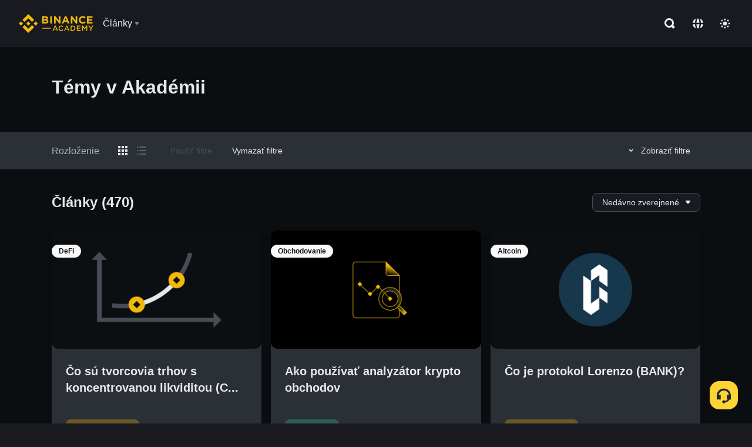

--- FILE ---
content_type: text/html; charset=utf-8
request_url: https://www.binance.com/sk/academy/articles?tags=technical-analysis
body_size: 83388
content:
<!doctype html>
<html bn-lang="sk" lang="sk" dir="ltr" path-prefix="/sk">
<head>
  <meta name="viewport" content="width=device-width,minimum-scale=1,maximum-scale=1,initial-scale=1,user-scalable=no" data-shuvi-head="true" /><meta charset="utf-8" /><title data-shuvi-head="true">Preskúmajte náš obsah</title><meta name="twitter:card" content="summary_large_image" data-shuvi-head="true" /><meta name="twitter:site" content="@BinanceAcademy" data-shuvi-head="true" /><meta name="twitter:creator" content="@BinanceAcademy" data-shuvi-head="true" /><meta property="og:type" content="website" data-shuvi-head="true" /><meta property="og:image" content="https://public.bnbstatic.com/images/academy/ogImage.png" data-shuvi-head="true" /><meta property="og:image:alt" content="Binance Academy" data-shuvi-head="true" /><meta property="og:site_name" content="Binance Academy" data-shuvi-head="true" /><meta name="description" content="Naučte sa všetko, čo je potrebné vedieť o blockchaine, kryptomenách, obchodovaní a ďalších. Začnite preskúmaním všetkého obsahu v Akadémii Binance." data-shuvi-head="true" /><meta property="og:title" content="Preskúmajte náš obsah | Binance Academy" data-shuvi-head="true" /><meta property="og:description" content="Naučte sa všetko, čo je potrebné vedieť o blockchaine, kryptomenách, obchodovaní a ďalších. Začnite preskúmaním všetkého obsahu v Akadémii Binance." data-shuvi-head="true" /><meta property="og:url" content="https://www.binance.com/sk/academy/articles" data-shuvi-head="true" /><meta http-equiv="etag" content="ea9c66c5dc93e9226fb8ad831e841feb5d8c230f" /><meta name="msapplication-TileImage" content="https://bin.bnbstatic.com/static/images/bnb-for/brand.png" /><meta name="theme-color" content="#2e2e2e" data-shuvi-head="true" /><meta name="apple-mobile-web-app-capable" content="yes" data-shuvi-head="true" /><meta name="apple-mobile-web-app-status-bar-style" content="black-translucent" data-shuvi-head="true" /><meta name="ahrefs-site-verification" content="86f2f08131d8239e3a4d73b0179d556eae74fa62209b410a64ff348f74e711ea" data-shuvi-head="true" /><meta name="google-site-verification" content="wyJEt1aEuf8X_of3aofK_Tl5WprWou38Ze4o3ZeeGts" data-shuvi-head="true" /><meta name="naver-site-verification" content="e70af2cacdaf993fe72ef9fd208822bbebc2e028" data-shuvi-head="true" /><meta name="yandex-verification" content="7e56260ff92b3c3f" data-shuvi-head="true" /><meta name="robots" content="index,follow" data-shuvi-head="true" /><link rel="preconnect" href="https://bin.bnbstatic.com" crossorigin="anonymous" /><link rel="preconnect" href="https://public.bnbstatic.com" crossorigin="anonymous" /><link rel="preconnect" href="https://image.binance.vision" data-shuvi-head="true" /><link rel="preload" as="script" href="https://public.bnbstatic.com/unpkg/essential/essential@0.3.64.js" /><link rel="preload" as="script" href="https://public.bnbstatic.com/unpkg/vendor/vendor.umd.0.0.13.production.min.18.2.0.js" /><link rel="preload" href="https://bin.bnbstatic.com/static/chunks/layout-241d.85baeae8.js" as="script" /><link rel="preload" href="https://bin.bnbstatic.com/static/chunks/layout-0aec.d95d432e.js" as="script" /><link rel="preload" href="https://bin.bnbstatic.com/static/chunks/page-ae9c.8e44d2f7.js" as="script" /><link rel="preload" as="script" href="https://bin.bnbstatic.com/static/configs/newbase/common-widget-icon.js" /><link rel="preload" as="script" href="https://public.bnbstatic.com/unpkg/themis/themis@0.0.39.js" /><link rel="preload" as="script" href="https://public.bnbstatic.com/unpkg/common-widget/vendor@1.4.18.min.js" /><link rel="preload" as="script" href="https://public.bnbstatic.com/unpkg/common-widget/utils@1.4.18.min.js" /><link rel="preload" as="script" href="https://public.bnbstatic.com/unpkg/common-widget/data@1.4.18.min.js" /><link rel="preload" as="script" href="https://public.bnbstatic.com/unpkg/common-widget/common@1.4.18.min.js" /><link rel="preload" as="script" href="https://bin.bnbstatic.com/static/polyfills.d7582762.js" /><link rel="preload" as="script" href="https://bin.bnbstatic.com/static/webpack-runtime.c002a16d.js" /><link rel="preload" as="script" href="https://bin.bnbstatic.com/static/common/framework.f7c7e847.js" /><link rel="preload" as="script" href="https://bin.bnbstatic.com/static/main.7c99abbd.js" /><link rel="preload" as="script" href="https://public.bnbstatic.com/unpkg/config/remote-config.js" /><link rel="preload" as="script" href="https://bin.bnbstatic.com/static/js/common-widget/common-widget-render-control@0.0.1.js" /><link rel="shortcut icon" href="https://bin.bnbstatic.com/static/images/common/favicon.ico" /><link rel="apple-touch-icon" href="https://bin.bnbstatic.com/static/images/bnb-for/brand.png" /><link rel="icon" href="https://bin.bnbstatic.com/static/images/bnb-for/brand.png" /><link rel="alternate" href="https://www.binance.com/en/academy/articles" hreflang="en" data-shuvi-head="true" /><link rel="alternate" href="https://www.binance.com/fr/academy/articles" hreflang="fr" data-shuvi-head="true" /><link rel="alternate" href="https://www.binance.com/pl/academy/articles" hreflang="pl" data-shuvi-head="true" /><link rel="alternate" href="https://www.binance.com/zh-CN/academy/articles" hreflang="zh-Hans" data-shuvi-head="true" /><link rel="alternate" href="https://www.binance.com/zh-TC/academy/articles" hreflang="zh-Hant" data-shuvi-head="true" /><link rel="alternate" href="https://www.binance.com/vi/academy/articles" hreflang="vi" data-shuvi-head="true" /><link rel="alternate" href="https://www.binance.com/ar/academy/articles" hreflang="ar" data-shuvi-head="true" /><link rel="alternate" href="https://www.binance.com/ru/academy/articles" hreflang="ru" data-shuvi-head="true" /><link rel="alternate" href="https://www.binance.com/es/academy/articles" hreflang="es" data-shuvi-head="true" /><link rel="alternate" href="https://www.binance.com/pt-BR/academy/articles" hreflang="pt-BR" data-shuvi-head="true" /><link rel="alternate" href="https://www.binance.com/it/academy/articles" hreflang="it" data-shuvi-head="true" /><link rel="alternate" href="https://www.binance.com/id/academy/articles" hreflang="id" data-shuvi-head="true" /><link rel="alternate" href="https://www.binance.com/uk-UA/academy/articles" hreflang="uk" data-shuvi-head="true" /><link rel="alternate" href="https://www.binance.com/cs/academy/articles" hreflang="cs-CZ" data-shuvi-head="true" /><link rel="alternate" href="https://www.binance.com/bg/academy/articles" hreflang="bg" data-shuvi-head="true" /><link rel="alternate" href="https://www.binance.com/lv/academy/articles" hreflang="lv" data-shuvi-head="true" /><link rel="alternate" href="https://www.binance.com/sv/academy/articles" hreflang="sv" data-shuvi-head="true" /><link rel="alternate" href="https://www.binance.com/sk/academy/articles" hreflang="sk" data-shuvi-head="true" /><link rel="alternate" href="https://www.binance.com/da-DK/academy/articles" hreflang="da" data-shuvi-head="true" /><link rel="alternate" href="https://www.binance.com/ro/academy/articles" hreflang="ro" data-shuvi-head="true" /><link rel="alternate" href="https://www.binance.com/hu/academy/articles" hreflang="hu" data-shuvi-head="true" /><link rel="alternate" href="https://www.binance.com/el/academy/articles" hreflang="el" data-shuvi-head="true" /><link rel="alternate" href="https://www.binance.com/de/academy/articles" hreflang="de" data-shuvi-head="true" /><link rel="alternate" href="https://www.binance.com/ja/academy/articles" hreflang="ja" data-shuvi-head="true" /><link rel="alternate" href="https://www.binance.com/az-AZ/academy/articles" hreflang="az-AZ" data-shuvi-head="true" /><link rel="alternate" href="https://www.binance.com/kk-KZ/academy/articles" hreflang="kk-KZ" data-shuvi-head="true" /><link rel="alternate" href="https://academy.binance.com/et/articles" hreflang="et" data-shuvi-head="true" /><link rel="alternate" href="https://academy.binance.com/lt/articles" hreflang="lt" data-shuvi-head="true" /><link rel="alternate" href="https://academy.binance.com/ka-GE/articles" hreflang="ka" data-shuvi-head="true" /><link rel="alternate" href="https://academy.binance.com/hr-HR/articles" hreflang="hr-HR" data-shuvi-head="true" /><link rel="alternate" href="https://academy.binance.com/ky-KG/articles" hreflang="ky-KG" data-shuvi-head="true" /><link rel="alternate" hreflang="x-default" href="https://www.binance.com/en/academy/articles" data-shuvi-head="true" /><link rel="shortcut icon" href="https://bin.bnbstatic.com/image/academy/ico/favicon.ico" data-shuvi-head="true" /><link rel="icon" type="image/x-icon" sizes="16x16 32x32" href="https://bin.bnbstatic.com/image/academy/ico/favicon.ico" data-shuvi-head="true" /><link rel="icon" sizes="32x32" href="https://bin.bnbstatic.com/image/academy/ico/favicon-32.png" data-shuvi-head="true" /><link rel="icon" sizes="192x192" href="https://bin.bnbstatic.com/image/academy/ico/favicon-192.png" data-shuvi-head="true" /><link rel="apple-touch-icon" sizes="152x152" href="https://bin.bnbstatic.com/image/academy/ico/favicon-152.png" data-shuvi-head="true" /><link rel="apple-touch-icon" sizes="144x144" href="https://bin.bnbstatic.com/image/academy/ico/favicon-144.png" data-shuvi-head="true" /><link rel="apple-touch-icon" sizes="120x120" href="https://bin.bnbstatic.com/image/academy/ico/favicon-120.png" data-shuvi-head="true" /><link rel="apple-touch-icon" sizes="114x114" href="https://bin.bnbstatic.com/image/academy/ico/favicon-114.png" data-shuvi-head="true" /><link rel="apple-touch-icon" sizes="180x180" href="https://bin.bnbstatic.com/image/academy/ico/favicon-180.png" data-shuvi-head="true" /><link rel="apple-touch-icon" sizes="72x72" href="https://bin.bnbstatic.com/image/academy/ico/favicon-72.png" data-shuvi-head="true" /><link rel="apple-touch-icon" sizes="57x57" href="https://bin.bnbstatic.com/image/academy/ico/favicon-57.png" data-shuvi-head="true" /><link rel="manifest" href="/manifest.json" data-shuvi-head="true" /><link rel="canonical" href="https://www.binance.com/sk/academy/articles" data-shuvi-head="true" /><script id="OneTrust-sdk" nonce="2467e431-4536-43e7-bd35-d41ba04de9ab">(function() {const agent = typeof navigator !== 'undefined' ? navigator.userAgent : '';const REGEX_MATCH_CLIENT_TYPE = /BNC\/([0-9.]+) \(([a-zA-Z]+) ([0-9.]+)\)/;const isMiniApp = typeof window !== 'undefined' && window.__NEZHA_BRIDGE__ && !window.__NEZHA_BRIDGE__.postAction;if(REGEX_MATCH_CLIENT_TYPE.test(agent) || isMiniApp){return null;}function getJSON(str) {try {return JSON.parse(str);} catch (e) {return {};}}var AutoBlockScriptMap = getJSON('{"binance.com":"https://cdn.cookielaw.org/consent/e21a0e13-40c2-48a6-9ca2-57738356cdab/OtAutoBlock.js","binance.info":"https://cdn.cookielaw.org/consent/03246444-2043-432d-afae-413a91f535e9/OtAutoBlock.js","binance.me":"https://cdn.cookielaw.org/consent/39df5304-ea83-4bd5-8550-d57bca54d95a/OtAutoBlock.js","binance.bh":"https://cdn.cookielaw.org/consent/0196a4bb-fb7b-7ae6-a24c-893547b9e467/OtAutoBlock.js"}');var SDKStubInfoMap = getJSON('{"binance.com":{"src":"https://cdn.cookielaw.org/scripttemplates/otSDKStub.js","hash":"e21a0e13-40c2-48a6-9ca2-57738356cdab"},"binance.info":{"src":"https://cdn.cookielaw.org/scripttemplates/otSDKStub.js","hash":"03246444-2043-432d-afae-413a91f535e9"},"binance.me":{"src":"https://cdn.cookielaw.org/scripttemplates/otSDKStub.js","hash":"39df5304-ea83-4bd5-8550-d57bca54d95a"}, "binance.bh":{"src":"https://cdn.cookielaw.org/scripttemplates/otSDKStub.js","hash":"0196a4bb-fb7b-7ae6-a24c-893547b9e467"}}');var domain = location.hostname.split('.').slice(-2).join('.');function isString(str) {return str && typeof str === 'string';};var AutoBlockScript = AutoBlockScriptMap[domain];var stubInfo = SDKStubInfoMap[domain] || {};var SDKStubSrc = stubInfo.src;var SDKStubHash = stubInfo.hash;var injectAutoBlock = isString(AutoBlockScript);var injectSDKStub = isString(SDKStubSrc) && isString(SDKStubHash);if (injectAutoBlock) {var script = document.createElement('script');script.src = AutoBlockScript;script.type = 'text/javascript';script.async = false;document.head.appendChild(script);}if (injectSDKStub) {var lang = document.documentElement['bn-lang'] || document.documentElement.lang;var htmlLang = lang && lang.substr(0, 2) || 'en';var script = document.createElement('script');script.src = SDKStubSrc;script.type = 'text/javascript';script.async = false;script.setAttribute('charSet', 'UTF-8');script.setAttribute('data-domain-script', SDKStubHash);script.setAttribute('data-language', htmlLang);document.head.appendChild(script);var s = document.createElement('script');s.type = 'text/javascript';s.innerHTML = 'function OptanonWrapper() {};';s.nonce = '2467e431-4536-43e7-bd35-d41ba04de9ab';document.head.appendChild(s);var ss = document.createElement('script');ss.src = 'https://bin.bnbstatic.com/static/one-trust/onetrust-trigger.js';ss.type = 'text/javascript';script.async = false;ss.setAttribute('charSet', 'UTF-8');ss.setAttribute('data-domain-script', SDKStubHash);document.head.appendChild(ss);}}())</script><script id="Reporter-init" nonce="2467e431-4536-43e7-bd35-d41ba04de9ab">window._bn_reporter = window._bn_reporter || [];window._bn_reporter_version = '4.3.16';function reportEvent(data) {window._bn_reporter.push(data);}reportEvent({key: "init",data: {"packageName":"academy-web-ui","apiId":"cc1ljun9gpbp8ciciolg","apiDomain":"https://api.saasexch.com","ssr":true,"COMMIT_HEAD":"ea9c66c5dc93e9226fb8ad831e841feb5d8c230f","pikaVersion":"0.6.14","traceId":"a88d9c3b-8f7a-4973-81a2-fc7a1d4d43bf","analyticsId":"academy-web-ui,Frontend,cme87sxzs8603260u32z6ky416n"}});const now = Date.now();reportEvent({key: "traceReporter",data: {name: 'PIKA_HTML_ENTRY_START',startTime: now,timestamp: now,id: 1,duration: 0,endTime: now}});window.addEventListener('error', function (event) {try {var _URL, _URL2;var target = event.target || event.srcElement;var isTarget = ['LINK', 'SCRIPT', 'IMG'].indexOf(target.nodeName) !== -1;if (!isTarget) {return;}var link = target.src || target.href;if (window.location.href.indexOf(link) === 0) {return;}var data = {event: {phost: window.location.host,ppath: window.location.pathname,host: (_URL = new URL(link)) === null || _URL === void 0 ? void 0 : _URL.host,path: (_URL2 = new URL(link)) === null || _URL2 === void 0 ? void 0 : _URL2.pathname,net_err_exist: true}};reportEvent({key: "reportMonitorEvent",data: {data: data}});} catch (e) {console.error('static resource monitor', e);}}, true);</script><link rel="stylesheet" href="https://bin.bnbstatic.com/static/css/e7fd988f.chunk.css" /><link rel="stylesheet" href="https://bin.bnbstatic.com/static/css/ddfae176.chunk.css" /><link rel="stylesheet" href="https://public.bnbstatic.com/unpkg/common-widget/extension@1.4.18.css" /><link rel="stylesheet" href="https://public.bnbstatic.com/unpkg/common-widget/vendor@1.4.18.css" /><link rel="stylesheet" href="https://public.bnbstatic.com/unpkg/common-widget/common@1.4.18.css" /><style id="webstudio-universal-uikit-colors" data-shuvi-head="true">body { --color-sell: #F6465D; --color-textSell: #F6465D; --color-sellHover: #FF707E; --color-depthSellBg: #35141D; --color-buy: #0ECB81; --color-textBuy: #0ECB81; --color-buyHover: #32D993; --color-depthBuyBg: #102821; --color-line: #2B3139; --color-outlineHover: #6A4403; --color-primary: #FCD535; --color-primaryHover: #F0B90B; --color-error: #F6465D; --color-errorBg: #35141D; --color-success: #0ECB81; --color-successBg: #102821; --color-disable: #474D57; --color-iconNormal: #848E9C; --color-textWhite: #FFFFFF; --color-textGray: #EAECEF; --color-textBlack: #0B0E11; --color-textPrimary: #EAECEF; --color-textSecondary: #B7BDC6; --color-textThird: #848E9C; --color-textDisabled: #5E6673; --color-textBrand: #F0B90B; --color-textToast: #A37200; --color-bg: #181A20; --color-bg1: #181A20; --color-bg2: #0B0E11; --color-bg3: #2B3139; --color-bg4: #5E6673; --color-bg6: #202630; --color-bg7: #191A1F; --color-popupBg: #1E2329; --color-badgeBg: #2D2A20; --color-selectedBg: #1E2026; --color-gradientBrand: linear-gradient(180deg, #F8D12F 0%, #F0B90B 100%); --color-gradientPrimary: linear-gradient(295.27deg, #15141A 0%, #474D57 84.52%); --color-BasicBg: #181E25; background-color: var(--color-BasicBg); --color-SecondaryBg: #191A1F; --color-Input: #29313D; --color-InputLine: #434C5A; --color-CardBg: #202630; --color-Vessel: #29313D; --color-Line: #333B47; --color-DisableBtn: #434C5A; --color-DisabledText: #707A8A; --color-DisableText: #707A8A; --color-TertiaryText: #4F5867; --color-SecondaryText: #848E9C; --color-PrimaryText: #EAECEF; color: var(--color-PrimaryText); --color-RedGreenBgText: #FFFFFF; --color-EmphasizeText: #FF693D; --color-TextOnGray: #EAECEF; --color-TextOnYellow: #202630; --color-IconNormal: #707A8A; --color-LiteBg1: #FFFFFF; --color-LiteBg2: #FAFAFA; --color-BtnBg: #FCD535; --color-PrimaryYellow: #F0B90B; --color-TextLink: #F0B90B; --color-TradeBg: #0B0E11; --color-TextToast: #F0B90B; --color-DepthSellBg: #35141D; --color-SellHover: #F6465D; --color-Sell: #F6465D; --color-TextSell: #F6465D; --color-DepthBuyBg: #102821; --color-BuyHover: #2EBD85; --color-Buy: #2EBD85; --color-TextBuy: #2EBD85; --color-Error: #F6465D; --color-SuccessBg: #102821; --color-Success: #2EBD85; --color-TagBg: #434C5A; --color-Grid: #333B47; --color-Placeholder: #434C5A; --color-ToastBg: #707A8A; --color-TwoColorIcon: #CACED3; --color-ErrorBg: rgba(246, 70, 93, 0.1); --color-BadgeBg: rgba(240,185,11,0.1); --color-Popup: #202630; --color-Mask: rgba(0, 0, 0, 0.6); --color-WidgetSecondaryBg: rgba(255, 255, 255, 0.08); --color-ContainerBg: #1A1A1A; --color-YellowAlpha01: rgba(252, 213, 53, 0.1); --color-YellowAlpha02: rgba(252, 213, 53, 0.2); --color-RedAlpha01: rgba(246, 60, 85, 0.1); --color-RedAlpha02: rgba(246, 60, 85, 0.2); --color-GreenAlpha01: rgba(40, 164, 115, 0.1); --color-GreenAlpha02: rgba(40, 164, 115, 0.2); --color-ChatBg: #1A1E25; --color-LineAlpha: rgba(255, 255, 255, 0.08); --color-WidgetPrimaryBg: rgba(255, 255, 255, 0.1); --color-ChatBubble: #29313D; --color-ChatBubble2: #2D3E59; --color-ChatInput: rgba(41, 49, 61, 0.95); --color-ChatName: #FFEF87; --color-ChatSysMsg: #1C2229; --color-ChatCard: #212731; --color-ChatCard2: #243042; --color-ChatRed: #30222B; --color-ParagraphText: #EAECEF; }</style><style id="header-footer-global-style" data-shuvi-head="true"> #__APP_HEADER { display: none; } #__APP_FOOTER { display: none; } #__APP_SIDEBAR { display: none; width: 100%; }</style><style data-emotion="0 gpt1ua 1r6yh41 1b5iq0k 14hpydf 1v61pla 5x6ly7 i6ju45 1qn7ove vfu0ph 1l3piql 184cf1x 9tpv1t 6fjuig 1raq60b vd8035 1uoge8i rs1nch 3kwgah 1wz0uwi 9yb1nc 1pzaur4 7bjblz kvcvp2 161v6bq 1ebnygn kxtk92 vurnku lc3py3 1srb089 1xgr03x vsco81 1t100c7 11vxal7 2vncqk gey7ei jaa7jg 912yg7 1mizem0 1dhhx95 81xrsn gez02j cerzed yhaz4t 1vkvfxu vq45pg k8ptnh 16jcxb6 ce9xkk 1hyfx7x 72bqas 11r9jcz 1n5t02q 1wnc168 1rr4qq7 1h690ep 15e7zpq gbh2au 80dcm8 1sg6x9n klm9o7 ofovah 9uy14h 4151bc 1ouokj1 8sesaq 1bzb8nq exuvue 19igx17 18dtod5 1cvacda 1v816je lkkns5 1at5xyf hff02o 1ks1efp xs28t3 aqx2cr isf8kv z45ags p2d0iv 13bwk3q ig5yum n742np 1e4mmbg jdfgy4 zup9om 74vsrc 18puooo 1vmyjon pnx3k3 14x2p5x 1m700wb aw8b5k k9059p 5r9zp6 1yjvs5a 18kxyll 1awz6ic i3pbo 1alg077 164u8cj 109r85 94sbqg gv1gi9 1avdki 1c3porz 1h1awnf 1bagazo 16qaa8q hy4spq 1bhd1jv 12r5n8b 1qmveds 14pfz1w izo9f6 w7wjpd 1onwec7 1czi427 1j75qc1 1pd5xbl 12ke8jn 1l6xxwa 1uob4wx 17ajlgz 1v5nip4 q0otfg 1na5z9x 1w61aiz 1jwvkbr 13mvpid uj36ri l5kcek 1gt3d73 16vp4e4 1q9ubii 14svusm 1me7odh 1gtiget w16pwf klxly9 19tzqe5 cye2yi uivgo rrl3y3 ms83d 1mfvteg 1y6whvv 8n45wr 1urk028 19hfi9m go1xp0 s1f3ec 1ur574i 9q4ls1 animation-hqgv56 l0inxp">.css-gpt1ua{position:fixed;top:80px;right:16px;max-height:100%;max-width:343px;width:100%;z-index:9;pointer-events:none;}.css-1r6yh41{position:relative;height:80px;-webkit-box-pack:justify;-webkit-justify-content:space-between;-ms-flex-pack:justify;justify-content:space-between;-webkit-align-items:center;-webkit-box-align:center;-ms-flex-align:center;align-items:center;background-color:#181A20;color:#EAECEF;padding-left:16px;padding-right:16px;display:-webkit-box;display:-webkit-flex;display:-ms-flexbox;display:flex;}@media screen and (min-width:768px){.css-1r6yh41{padding-left:24px;padding-right:24px;}}.css-1b5iq0k{-webkit-flex:0 0 127px;-ms-flex:0 0 127px;flex:0 0 127px;width:127px;margin-left:8px;margin-right:8px;}.css-14hpydf{color:#F0B90B;width:100%;display:block;}.css-1v61pla{box-sizing:border-box;margin:0;min-width:0;display:none;color:#EAECEF;width:100%;-webkit-align-items:center;-webkit-box-align:center;-ms-flex-align:center;align-items:center;}@media screen and (min-width:768px){.css-1v61pla{display:none;}}@media screen and (min-width:1200px){.css-1v61pla{display:-webkit-box;display:-webkit-flex;display:-ms-flexbox;display:flex;}}.css-5x6ly7{box-sizing:border-box;margin:0;min-width:0;display:-webkit-box;display:-webkit-flex;display:-ms-flexbox;display:flex;-webkit-flex:1;-ms-flex:1;flex:1;-webkit-align-items:center;-webkit-box-align:center;-ms-flex-align:center;align-items:center;}.css-i6ju45{margin-left:8px;margin-right:8px;display:-webkit-inline-box;display:-webkit-inline-flex;display:-ms-inline-flexbox;display:inline-flex;position:relative;}.css-i6ju45:hover::after,.css-i6ju45:focus-within::after{bottom:auto;border-color:transparent transparent #FFFFFF transparent;display:block;-webkit-filter:drop-shadow(0px -1px 1px rgba(0,0,0,0.1));filter:drop-shadow(0px -1px 1px rgba(0,0,0,0.1));left:50%;margin-left:-8px;right:auto;top:100%;}.css-i6ju45.wrapper--open .e8b2x31{display:block;}.css-1qn7ove{-webkit-align-items:center;-webkit-box-align:center;-ms-flex-align:center;align-items:center;display:-webkit-box;display:-webkit-flex;display:-ms-flexbox;display:flex;height:40px;line-height:40px;-webkit-align-items:center;-webkit-box-align:center;-ms-flex-align:center;align-items:center;}.css-vfu0ph{box-sizing:border-box;margin:0;min-width:0;font-size:16ppx;outline:none;cursor:pointer;color:#EAECEF;-webkit-align-items:center;-webkit-box-align:center;-ms-flex-align:center;align-items:center;position:relative;-webkit-text-decoration:none;text-decoration:none;height:40px;line-height:40px;}.css-vfu0ph.active,.css-vfu0ph:hover{color:#F0B90B;}.css-1l3piql{box-sizing:border-box;margin:0;min-width:0;color:#848E9C;width:16px;height:16px;font-size:16px;fill:#EAECEF;fill:#848E9C;width:1em;height:1em;}.css-184cf1x{display:none;position:absolute;width:-webkit-max-content;width:-moz-max-content;width:max-content;z-index:1000;bottom:auto;left:auto;padding:20px 0 0 0;right:auto;top:100%;}.css-9tpv1t{background-color:#1E2329;border-radius:4px;box-shadow:0px 0px 20px rgba(0,0,0,0.08);position:relative;}.css-6fjuig{box-sizing:border-box;margin:0;min-width:0;display:-webkit-box;display:-webkit-flex;display:-ms-flexbox;display:flex;-webkit-flex-direction:column;-ms-flex-direction:column;flex-direction:column;padding:24px;padding-bottom:16px;}.css-1raq60b{box-sizing:border-box;margin:0;min-width:0;display:-webkit-box;display:-webkit-flex;display:-ms-flexbox;display:flex;-webkit-flex-direction:column;-ms-flex-direction:column;flex-direction:column;}@media screen and (min-width:1200px){.css-1raq60b{-webkit-flex-direction:row;-ms-flex-direction:row;flex-direction:row;}}.css-vd8035{box-sizing:border-box;margin:0;min-width:0;display:-webkit-box;display:-webkit-flex;display:-ms-flexbox;display:flex;-webkit-align-items:center;-webkit-box-align:center;-ms-flex-align:center;align-items:center;border-radius:8px;background:transparent;cursor:pointer;min-width:200px;}.css-vd8035 extraHeadline{font-weight:600;font-size:56px;line-height:64px;}.css-vd8035 headline1{font-weight:600;font-size:48px;line-height:56px;}.css-vd8035 headline2{font-weight:600;font-size:40px;line-height:48px;}.css-vd8035 headline3{font-weight:600;font-size:32px;line-height:40px;}.css-vd8035 headline4{font-weight:600;font-size:28px;line-height:36px;}.css-vd8035 headline5{font-weight:600;font-size:24px;line-height:32px;}.css-vd8035 headline6{font-weight:500;font-size:20px;line-height:28px;}.css-vd8035 largeBody{font-weight:400;font-size:20px;line-height:28px;}.css-vd8035 mediumBody{font-weight:300;font-size:18px;line-height:28px;}.css-vd8035 subtitle1{font-weight:500;font-size:16px;line-height:24px;}.css-vd8035 subtitle2{font-weight:500;font-size:14px;line-height:20px;}.css-vd8035 body1{font-weight:400;font-size:16px;line-height:24px;}.css-vd8035 body2{font-weight:400;font-size:14px;line-height:20px;}.css-vd8035 captionSub{font-weight:500;font-size:12px;line-height:16px;}.css-vd8035 caption{font-weight:400;font-size:12px;line-height:16px;}.css-vd8035 largeLink{font-weight:500;font-size:20px;line-height:20px;-webkit-text-decoration:underline;text-decoration:underline;}.css-vd8035 linkBody{font-weight:500;font-size:14px;line-height:20px;-webkit-text-decoration:underline;text-decoration:underline;}.css-vd8035 addressLink{font-weight:400;font-size:14px;line-height:20px;-webkit-text-decoration:underline;text-decoration:underline;}.css-vd8035 linkCaption{font-weight:500;font-size:12px;line-height:16px;-webkit-text-decoration:underline;text-decoration:underline;}.css-vd8035 primaryNum1{font-weight:600;font-size:32px;line-height:40px;}.css-vd8035 primaryNum2{font-weight:600;font-size:28px;line-height:36px;}.css-vd8035 primaryNum3{font-weight:600;font-size:24px;line-height:32px;}.css-vd8035 secondaryNum1{font-weight:500;font-size:20px;line-height:28px;}.css-vd8035 secondaryNum2{font-weight:500;font-size:16px;line-height:24px;}.css-vd8035 tertiaryNum1{font-weight:500;font-size:14px;line-height:20px;}.css-vd8035 tertiaryNum2{font-weight:500;font-size:12px;line-height:16px;}.css-vd8035 tertiaryNum3{font-weight:400;font-size:12px;line-height:16px;}.css-vd8035 formLabel{font-weight:400;font-size:14px;line-height:16px;color:#EAECEF;}.css-vd8035 formLabelSmall{font-weight:400;font-size:12px;line-height:16px;color:#EAECEF;}.css-vd8035 formLabelDisabled{font-weight:400;font-size:14px;line-height:16px;color:#5E6673;cursor:not-allowed;}.css-vd8035 formLabelSmallDisabled{font-weight:400;font-size:12px;line-height:16px;color:#5E6673;cursor:not-allowed;}.css-vd8035 checkbox{font-weight:400;font-size:14px;line-height:1.43;color:#EAECEF;cursor:pointer;}.css-vd8035 checkboxDisabled{font-weight:400;font-size:14px;line-height:1.43;color:#5E6673;cursor:not-allowed;}.css-vd8035 infoHelperText{height:24px;line-height:24px;font-size:12px;color:#848E9C;}.css-vd8035 errorHelperText{height:24px;line-height:24px;font-size:12px;color:#F6465D;}.css-vd8035 dottedUnderline{font-weight:400;font-size:14px;line-height:16px;color:#EAECEF;border-bottom-width:1px;border-bottom-style:dashed;border-bottom-color:#848E9C;}.css-vd8035 title2{font-weight:600;font-size:48px;line-height:56px;}.css-vd8035 title3{font-weight:600;font-size:40px;line-height:48px;}.css-vd8035 title4{font-weight:600;font-size:32px;line-height:40px;}.css-vd8035 title5{font-weight:600;font-size:24px;line-height:28px;}.css-vd8035 largeText{font-weight:400;font-size:24px;line-height:28px;}.css-vd8035 title6{font-weight:500;font-size:20px;line-height:24px;}.css-vd8035 heading{font-family:inherit;line-height:1.25;font-weight:heading;}.css-vd8035 display{font-family:inherit;font-weight:heading;line-height:1.25;font-size:28px;}@media screen and (min-width:768px){.css-vd8035 display{font-size:32px;}}@media screen and (min-width:1200px){.css-vd8035 display{font-size:7px;}}.css-vd8035 caps{text-transform:uppercase;-webkit-letter-spacing:0.1em;-moz-letter-spacing:0.1em;-ms-letter-spacing:0.1em;letter-spacing:0.1em;}.css-vd8035 h1{font-weight:600;font-size:24px;line-height:30px;}@media screen and (min-width:768px){.css-vd8035 h1{font-size:28px;line-height:32px;}}@media screen and (min-width:1200px){.css-vd8035 h1{font-size:32px;line-height:40px;}}.css-vd8035 h2{font-weight:400;font-size:24px;line-height:30px;}.css-vd8035 h3{font-weight:500;font-size:20px;line-height:28px;}.css-vd8035 h4{font-weight:600;font-size:16px;line-height:22px;}.css-vd8035 h5{font-weight:600;font-size:16px;}.css-vd8035 h6{font-weight:600;font-size:14px;}.css-vd8035 label1{font-weight:500;font-size:20px;line-height:26px;}.css-vd8035 label2{font-weight:500;font-size:16px;line-height:22px;}@media screen and (min-width:768px){.css-vd8035 label2{font-size:18px;line-height:24px;}}.css-vd8035 label3{font-weight:400;font-size:16px;line-height:22px;}@media screen and (min-width:768px){.css-vd8035 label3{font-weight:500;}}.css-vd8035 label4{font-weight:500;font-size:14px;line-height:20px;}.css-vd8035 label5{font-weight:400;font-size:14px;line-height:20px;}.css-vd8035 label6{font-weight:400;font-size:13px;line-height:18px;}.css-vd8035 label7{font-weight:500;font-size:12px;line-height:16px;}.css-vd8035 label8{font-weight:400;font-size:12px;line-height:16px;}.css-vd8035 p1{font-weight:400;font-size:14px;line-height:20px;}.css-vd8035 p2{font-weight:400;font-size:12px;}.css-1uoge8i{box-sizing:border-box;margin:0;min-width:0;margin-right:16px;}.css-rs1nch{box-sizing:border-box;margin:0;min-width:0;display:-webkit-box;display:-webkit-flex;display:-ms-flexbox;display:flex;border-radius:50%;-webkit-box-pack:center;-webkit-justify-content:center;-ms-flex-pack:center;justify-content:center;-webkit-align-items:center;-webkit-box-align:center;-ms-flex-align:center;align-items:center;width:40px;height:40px;background-color:#2B3139;}.css-3kwgah{box-sizing:border-box;margin:0;min-width:0;color:currentColor;width:24px;height:24px;font-size:24px;fill:#EAECEF;fill:currentColor;width:1em;height:1em;}.css-1wz0uwi{box-sizing:border-box;margin:0;min-width:0;display:-webkit-box;display:-webkit-flex;display:-ms-flexbox;display:flex;-webkit-flex-direction:column;-ms-flex-direction:column;flex-direction:column;-webkit-align-items:flex-start;-webkit-box-align:flex-start;-ms-flex-align:flex-start;align-items:flex-start;}.css-9yb1nc{box-sizing:border-box;margin:0;min-width:0;font-size:14px;font-weight:500;line-height:20px;width:242px;white-space:nowrap;overflow:hidden;text-overflow:ellipsis;}.css-1pzaur4{box-sizing:border-box;margin:0;min-width:0;font-size:14px;font-weight:400;line-height:20px;color:#848E9C;}.css-7bjblz{box-sizing:border-box;margin:0;min-width:0;margin-top:16px;}@media screen and (min-width:1200px){.css-7bjblz{margin-top:0;}}.css-kvcvp2{box-sizing:border-box;margin:0;min-width:0;display:-webkit-box;display:-webkit-flex;display:-ms-flexbox;display:flex;-webkit-box-flex:1;-webkit-flex-grow:1;-ms-flex-positive:1;flex-grow:1;-webkit-flex-direction:column;-ms-flex-direction:column;flex-direction:column;}.css-161v6bq{box-sizing:border-box;margin:0;min-width:0;font-weight:500;font-size:14px;line-height:20px;padding-top:16px;padding-bottom:16px;color:#5E6673;}.css-1ebnygn{padding-bottom:16px;}.css-kxtk92{box-sizing:border-box;margin:0;min-width:0;color:#F0B90B;width:24px;height:24px;font-size:24px;fill:#EAECEF;fill:#F0B90B;width:1em;height:1em;}.css-vurnku{box-sizing:border-box;margin:0;min-width:0;}.css-lc3py3{box-sizing:border-box;margin:0;min-width:0;padding-bottom:16px;}.css-1srb089{box-sizing:border-box;margin:0;min-width:0;padding-left:24px;padding-right:24px;padding-bottom:8px;}.css-1xgr03x{vertical-align:middle;width:16px;height:16px;}.css-vsco81{box-sizing:border-box;margin:0;min-width:0;display:-webkit-box;display:-webkit-flex;display:-ms-flexbox;display:flex;margin-right:12px;position:relative;-webkit-align-items:center;-webkit-box-align:center;-ms-flex-align:center;align-items:center;height:48px;}@media screen and (max-width:768px){.css-vsco81{position:initial;}}.css-1t100c7{box-sizing:border-box;margin:0;min-width:0;display:-webkit-box;display:-webkit-flex;display:-ms-flexbox;display:flex;visibility:visible;}.css-11vxal7{box-sizing:border-box;margin:0;min-width:0;-webkit-appearance:none;-moz-appearance:none;appearance:none;-webkit-user-select:none;-moz-user-select:none;-ms-user-select:none;user-select:none;cursor:pointer;overflow:hidden;text-overflow:ellipsis;white-space:nowrap;display:-webkit-inline-box;display:-webkit-inline-flex;display:-ms-inline-flexbox;display:inline-flex;-webkit-align-items:center;-webkit-box-align:center;-ms-flex-align:center;align-items:center;-webkit-box-pack:center;-webkit-justify-content:center;-ms-flex-pack:center;justify-content:center;box-sizing:border-box;font-size:14px;font-family:inherit;font-weight:500;text-align:center;-webkit-text-decoration:none;text-decoration:none;outline:none;padding-left:12px;padding-right:12px;padding-top:6px;padding-bottom:6px;line-height:20px;min-width:52px;word-break:keep-all;color:#F0B90B;border-radius:4px;min-height:24px;border:none;background-color:transparent;min-width:auto;color:#EAECEF;font-weight:400;padding-right:0;}.css-11vxal7:disabled{cursor:not-allowed;background-image:none;background-color:#474D57;color:#5E6673;}.css-11vxal7:hover:not(:disabled):not(:active){box-shadow:none;}.css-11vxal7.inactive{opacity:0.7;cursor:not-allowed;}.css-11vxal7:disabled:not(.inactive){background-color:transparent;color:#5E6673;}.css-11vxal7:hover:not(:disabled):not(:active):not(.inactive){color:#F0B90B;}.css-11vxal7:active:not(:disabled):not(.inactive){background-color:#3C2601;}.css-11vxal7:active:not(:disabled):not(.inactive){background-color:transparent;}.css-2vncqk{position:absolute;background-color:#181A20;right:0;top:0;overflow:hidden;width:0;}@media screen and (max-width:768px){.css-2vncqk{width:0;padding:16px 0;}}.css-gey7ei{box-sizing:border-box;margin:0;min-width:0;display:-webkit-box;display:-webkit-flex;display:-ms-flexbox;display:flex;-webkit-align-items:center;-webkit-box-align:center;-ms-flex-align:center;align-items:center;color:#B7BDC6;font-size:14px;}.css-jaa7jg{box-sizing:border-box;margin:0;min-width:0;display:-webkit-inline-box;display:-webkit-inline-flex;display:-ms-inline-flexbox;display:inline-flex;position:relative;margin-top:0px;margin-bottom:0px;-webkit-align-items:center;-webkit-box-align:center;-ms-flex-align:center;align-items:center;line-height:1.6;height:48px;background-color:#2B3139;border-radius:4px;border-width:1px;border-style:solid;border-color:transparent;padding-left:15px;padding-right:15px;}.css-jaa7jg.bn-input-status-focus .bn-input-label{top:-32px;}.css-jaa7jg.bn-input-status-focus{background-color:transparent;border-width:1px;border-style:solid;border-color:#F0B90B;}.css-jaa7jg.bn-input-status-disabled{background-color:#474D57;opacity:0.7;}.css-jaa7jg.bn-input-status-disabled > input{color:#5E6673;}.css-jaa7jg.bn-input-status-error{border-color:#F6465D;}.css-jaa7jg input{color:#EAECEF;font-size:14px;border-radius:4px;padding-left:12px;padding-right:12px;}.css-jaa7jg input:-webkit-autofill{-webkit-transition:color 99999s ease-in-out 0s,background-color 99999s ease-in-out 0s;transition:color 99999s ease-in-out 0s,background-color 99999s ease-in-out 0s;}.css-jaa7jg .bn-input-prefix{-webkit-flex-shrink:0;-ms-flex-negative:0;flex-shrink:0;margin-right:4px;font-size:14px;}.css-jaa7jg .bn-input-suffix{-webkit-flex-shrink:0;-ms-flex-negative:0;flex-shrink:0;margin-left:4px;margin-right:4px;font-size:14px;}@media screen and (max-width:768px){.css-jaa7jg{width:100%;}}.css-912yg7{box-sizing:border-box;margin:0;min-width:0;color:#5E6673;width:24px;height:24px;font-size:24px;fill:#EAECEF;fill:#5E6673;display:-webkit-box;display:-webkit-flex;display:-ms-flexbox;display:flex;-webkit-align-items:center;-webkit-box-align:center;-ms-flex-align:center;align-items:center;width:1em;height:1em;}.css-1mizem0{box-sizing:border-box;margin:0;min-width:0;width:100%;height:100%;padding:0;outline:none;border:none;background-color:inherit;opacity:1;}.css-1mizem0::-webkit-input-placeholder{color:#5E6673;font-size:14px;}.css-1mizem0::-moz-placeholder{color:#5E6673;font-size:14px;}.css-1mizem0:-ms-input-placeholder{color:#5E6673;font-size:14px;}.css-1mizem0::placeholder{color:#5E6673;font-size:14px;}.css-1dhhx95{box-sizing:border-box;margin:0;min-width:0;color:currentColor;width:16px;height:16px;font-size:16px;fill:#EAECEF;fill:currentColor;display:-webkit-box;display:-webkit-flex;display:-ms-flexbox;display:flex;-webkit-align-items:center;-webkit-box-align:center;-ms-flex-align:center;align-items:center;cursor:pointer;color:#5E6673;width:1em;height:1em;}.css-81xrsn{box-sizing:border-box;margin:0;min-width:0;display:-webkit-box;display:-webkit-flex;display:-ms-flexbox;display:flex;-webkit-box-pack:center;-webkit-justify-content:center;-ms-flex-pack:center;justify-content:center;}.css-gez02j{display:-webkit-inline-box;display:-webkit-inline-flex;display:-ms-inline-flexbox;display:inline-flex;position:relative;}.css-gez02j:hover::after,.css-gez02j:focus-within::after{bottom:auto;border-color:transparent transparent #FFFFFF transparent;display:block;-webkit-filter:drop-shadow(0px -1px 1px rgba(0,0,0,0.1));filter:drop-shadow(0px -1px 1px rgba(0,0,0,0.1));inset-inline-start:50%;margin-inline-start:-8px;inset-inline-end:auto;top:100%;}.css-gez02j.wrapper--open .e8b2x31{display:block;}.css-cerzed{box-sizing:border-box;margin:0;min-width:0;-webkit-appearance:none;-moz-appearance:none;appearance:none;-webkit-user-select:none;-moz-user-select:none;-ms-user-select:none;user-select:none;cursor:pointer;overflow:hidden;text-overflow:ellipsis;white-space:nowrap;display:-webkit-inline-box;display:-webkit-inline-flex;display:-ms-inline-flexbox;display:inline-flex;-webkit-align-items:center;-webkit-box-align:center;-ms-flex-align:center;align-items:center;-webkit-box-pack:center;-webkit-justify-content:center;-ms-flex-pack:center;justify-content:center;box-sizing:border-box;font-size:14px;font-family:inherit;font-weight:500;text-align:center;-webkit-text-decoration:none;text-decoration:none;outline:none;padding-left:12px;padding-right:12px;padding-top:6px;padding-bottom:6px;line-height:20px;min-width:52px;word-break:keep-all;color:#F0B90B;border-radius:4px;min-height:24px;border:none;background-color:transparent;min-width:auto;color:#EAECEF;font-weight:400;}.css-cerzed:disabled{cursor:not-allowed;background-image:none;background-color:#474D57;color:#5E6673;}.css-cerzed:hover:not(:disabled):not(:active){box-shadow:none;}.css-cerzed.inactive{opacity:0.7;cursor:not-allowed;}.css-cerzed:disabled:not(.inactive){background-color:transparent;color:#5E6673;}.css-cerzed:hover:not(:disabled):not(:active):not(.inactive){color:#F0B90B;}.css-cerzed:active:not(:disabled):not(.inactive){background-color:#3C2601;}.css-cerzed:active:not(:disabled):not(.inactive){background-color:transparent;}.css-yhaz4t{display:none;position:absolute;width:-webkit-max-content;width:-moz-max-content;width:max-content;z-index:1000;bottom:auto;inset-inline-start:auto;padding:20px 0 0 0;inset-inline-end:0;top:100%;}.css-1vkvfxu{padding:16px;max-height:400px;display:grid;grid-template-columns:1fr;grid-gap:8px;grid-template-rows:auto;}@media screen and (min-width:1200px){.css-1vkvfxu{max-height:none;}}@media screen and (min-width:1200px){.css-1vkvfxu{grid-template-columns:1fr 1fr;}}.css-vq45pg{display:-webkit-box;display:-webkit-flex;display:-ms-flexbox;display:flex;-webkit-align-items:center;-webkit-box-align:center;-ms-flex-align:center;align-items:center;border-radius:8px;padding:16px;background:transparent;}.css-vq45pg:hover{background:#2B3139;}.css-k8ptnh{box-sizing:border-box;margin:0;min-width:0;color:currentColor;width:20px;height:20px;font-size:20px;fill:#EAECEF;fill:currentColor;cursor:pointer;width:1em;height:1em;}.css-16jcxb6{box-sizing:border-box;margin:0;min-width:0;display:-webkit-box;display:-webkit-flex;display:-ms-flexbox;display:flex;-webkit-align-items:center;-webkit-box-align:center;-ms-flex-align:center;align-items:center;}@media screen and (min-width:768px){.css-16jcxb6{display:-webkit-box;display:-webkit-flex;display:-ms-flexbox;display:flex;}}@media screen and (min-width:1200px){.css-16jcxb6{display:none;}}.css-ce9xkk{box-sizing:border-box;margin:0;min-width:0;color:currentColor;width:24px;height:24px;font-size:24px;fill:#EAECEF;fill:currentColor;width:24px;height:1em;}.css-1hyfx7x{display:none;}.css-72bqas{position:fixed;color:#EAECEF;background:#1E2329;top:0;right:-375px;left:unset;width:100%;max-width:375px;height:100vh;overflow-y:auto;-webkit-transition:right 0.4s;transition:right 0.4s;z-index:11;}.css-11r9jcz{display:-webkit-box;display:-webkit-flex;display:-ms-flexbox;display:flex;-webkit-box-pack:end;-webkit-justify-content:flex-end;-ms-flex-pack:end;justify-content:flex-end;padding:16px 24px;}.css-1n5t02q{vertical-align:middle;color:#848E9C;width:24px;height:intrinsic;}.css-1wnc168{box-sizing:border-box;margin:0;min-width:0;display:-webkit-box;display:-webkit-flex;display:-ms-flexbox;display:flex;cursor:pointer;color:#848E9C;-webkit-align-items:center;-webkit-box-align:center;-ms-flex-align:center;align-items:center;}.css-1wnc168:hover{--currentColor:#F0B90B;color:#F0B90B;background-color:#2B3139;}.css-1rr4qq7{-webkit-flex:1;-ms-flex:1;flex:1;}.css-1h690ep{box-sizing:border-box;margin:0;min-width:0;display:-webkit-box;display:-webkit-flex;display:-ms-flexbox;display:flex;-webkit-flex:1;-ms-flex:1;flex:1;}.css-15e7zpq{gap:16px;-webkit-align-items:center;-webkit-box-align:center;-ms-flex-align:center;align-items:center;display:-webkit-box;display:-webkit-flex;display:-ms-flexbox;display:flex;}.css-gbh2au{color:#EAECEF;}.css-80dcm8{box-sizing:border-box;margin:0;min-width:0;color:currentColor;width:16px;height:16px;font-size:16px;fill:#EAECEF;fill:currentColor;width:1em;height:1em;margin-right:16px;}.css-1sg6x9n{-webkit-transition:max-height 200ms linear;transition:max-height 200ms linear;max-height:0;overflow:hidden;}.css-klm9o7{gap:16px;width:100%;-webkit-align-items:center;-webkit-box-align:center;-ms-flex-align:center;align-items:center;display:-webkit-box;display:-webkit-flex;display:-ms-flexbox;display:flex;}.css-ofovah{-webkit-flex:1 auto;-ms-flex:1 auto;flex:1 auto;-webkit-align-items:center;-webkit-box-align:center;-ms-flex-align:center;align-items:center;display:-webkit-box;display:-webkit-flex;display:-ms-flexbox;display:flex;}.css-9uy14h{width:24px;height:24px;}.css-4151bc{box-sizing:border-box;margin:0;min-width:0;cursor:pointer;-webkit-appearance:none;-moz-appearance:none;appearance:none;margin:0;padding:0;width:40px;height:24px;background-color:#474D57;background-image:#474D57;border:none;border-radius:9999px;}.css-4151bc[aria-checked=true]{background-color:#474D57;background-image:#474D57;}.css-4151bc:focus{outline:none;}.css-4151bc:disabled{cursor:not-allowed;opacity:0.7;}.css-1ouokj1{box-sizing:border-box;margin:0;min-width:0;display:-webkit-box;display:-webkit-flex;display:-ms-flexbox;display:flex;margin-left:3px;margin-right:3px;width:18px;height:18px;border-radius:9999px;box-shadow:0px 1px 2px rgba(20,21,26,0.04),0px 3px 6px rgba(71,77,87,0.04),0px 0px 1px rgba(20,21,26,0.1);background-color:#FFFFFF;-webkit-transition-property:-webkit-transform,border-color;-webkit-transition-property:transform,border-color;transition-property:transform,border-color;-webkit-transition-timing-function:ease-in-out;transition-timing-function:ease-in-out;-webkit-transition-duration:0.2s;transition-duration:0.2s;-webkit-box-pack:center;-webkit-justify-content:center;-ms-flex-pack:center;justify-content:center;-webkit-align-items:center;-webkit-box-align:center;-ms-flex-align:center;align-items:center;}.css-8sesaq{box-sizing:border-box;margin:0;min-width:0;color:#848E9C;width:14px;height:14px;font-size:14px;fill:#EAECEF;fill:#848E9C;width:1em;height:1em;}.css-1bzb8nq{box-sizing:border-box;margin:0;min-width:0;display:none;}.css-exuvue{padding:16px;display:grid;grid-template-columns:1fr;grid-gap:8px;grid-template-rows:auto;}@media screen and (min-width:1200px){.css-exuvue{grid-template-columns:1fr 1fr;}}.css-19igx17{background-color:#0B0E11;padding-bottom:24px;}.css-18dtod5{padding-top:48px;padding-bottom:0;max-width:1136px;padding-left:16px;padding-right:16px;margin:auto;}.css-1cvacda{margin-bottom:32px;color:#E6E8EA;font-weight:600;font-size:32px;line-height:40px;}.css-1v816je{color:#E6E8EA;font-size:16px;font-weight:400;line-height:1.45;font-weight:normal;margin-bottom:16px;}.css-lkkns5{gap:8px;margin-bottom:16px;-webkit-flex-wrap:wrap;-ms-flex-wrap:wrap;flex-wrap:wrap;-webkit-flex-direction:row;-ms-flex-direction:row;flex-direction:row;-webkit-align-items:center;-webkit-box-align:center;-ms-flex-align:center;align-items:center;-webkit-align-items:center;-webkit-box-align:center;-ms-flex-align:center;align-items:center;display:-webkit-box;display:-webkit-flex;display:-ms-flexbox;display:flex;}@media screen and (min-width:768px){.css-lkkns5{-webkit-flex-direction:row;-ms-flex-direction:row;flex-direction:row;-webkit-align-items:center;-webkit-box-align:center;-ms-flex-align:center;align-items:center;}}@media screen and (min-width:1200px){.css-lkkns5{-webkit-flex-direction:column;-ms-flex-direction:column;flex-direction:column;-webkit-align-items:flex-start;-webkit-box-align:flex-start;-ms-flex-align:flex-start;align-items:flex-start;}}.css-1at5xyf{width:auto;-webkit-box-pack:center;-webkit-justify-content:center;-ms-flex-pack:center;justify-content:center;-webkit-align-items:center;-webkit-box-align:center;-ms-flex-align:center;align-items:center;border-radius:8px;display:-webkit-inline-box;display:-webkit-inline-flex;display:-ms-inline-flexbox;display:inline-flex;-webkit-box-pack:center;-webkit-justify-content:center;-ms-flex-pack:center;justify-content:center;padding:0 8px;white-space:nowrap;font-size:12px;height:28px;background-color:rgba(46,209,145,0.3);color:#FFFFFF;background-color:transparent;border:1px solid rgba(46,209,145,0.3);cursor:pointer;-webkit-user-select:none;-moz-user-select:none;-ms-user-select:none;user-select:none;}@media screen and (min-width:768px){.css-1at5xyf{width:auto;-webkit-box-pack:center;-webkit-justify-content:center;-ms-flex-pack:center;justify-content:center;}}@media screen and (min-width:1200px){.css-1at5xyf{width:100%;-webkit-box-pack:start;-webkit-justify-content:flex-start;-ms-flex-pack:start;justify-content:flex-start;}}.css-hff02o{background-color:#02C076;border-radius:50%;margin-inline-end:8px;height:6px;width:6px;}.css-1ks1efp{vertical-align:middle;width:14px;height:14px;margin-left:8px;}.css-xs28t3{width:auto;-webkit-box-pack:center;-webkit-justify-content:center;-ms-flex-pack:center;justify-content:center;-webkit-align-items:center;-webkit-box-align:center;-ms-flex-align:center;align-items:center;border-radius:8px;display:-webkit-inline-box;display:-webkit-inline-flex;display:-ms-inline-flexbox;display:inline-flex;-webkit-box-pack:center;-webkit-justify-content:center;-ms-flex-pack:center;justify-content:center;padding:0 8px;white-space:nowrap;font-size:12px;height:28px;background-color:rgba(240,185,11,0.3);color:#FFFFFF;background-color:transparent;border:1px solid rgba(240,185,11,0.3);cursor:pointer;-webkit-user-select:none;-moz-user-select:none;-ms-user-select:none;user-select:none;}@media screen and (min-width:768px){.css-xs28t3{width:auto;-webkit-box-pack:center;-webkit-justify-content:center;-ms-flex-pack:center;justify-content:center;}}@media screen and (min-width:1200px){.css-xs28t3{width:100%;-webkit-box-pack:start;-webkit-justify-content:flex-start;-ms-flex-pack:start;justify-content:flex-start;}}.css-aqx2cr{background-color:#F0B90B;border-radius:50%;margin-inline-end:8px;height:6px;width:6px;}.css-isf8kv{width:auto;-webkit-box-pack:center;-webkit-justify-content:center;-ms-flex-pack:center;justify-content:center;-webkit-align-items:center;-webkit-box-align:center;-ms-flex-align:center;align-items:center;border-radius:8px;display:-webkit-inline-box;display:-webkit-inline-flex;display:-ms-inline-flexbox;display:inline-flex;-webkit-box-pack:center;-webkit-justify-content:center;-ms-flex-pack:center;justify-content:center;padding:0 8px;white-space:nowrap;font-size:12px;height:28px;background-color:rgba(217,48,78,0.3);color:#FFFFFF;background-color:transparent;border:1px solid rgba(217,48,78,0.3);cursor:pointer;-webkit-user-select:none;-moz-user-select:none;-ms-user-select:none;user-select:none;}@media screen and (min-width:768px){.css-isf8kv{width:auto;-webkit-box-pack:center;-webkit-justify-content:center;-ms-flex-pack:center;justify-content:center;}}@media screen and (min-width:1200px){.css-isf8kv{width:100%;-webkit-box-pack:start;-webkit-justify-content:flex-start;-ms-flex-pack:start;justify-content:flex-start;}}.css-z45ags{background-color:#D9304E;border-radius:50%;margin-inline-end:8px;height:6px;width:6px;}.css-p2d0iv{-webkit-flex-wrap:wrap;-ms-flex-wrap:wrap;flex-wrap:wrap;-webkit-align-items:center;-webkit-box-align:center;-ms-flex-align:center;align-items:center;display:-webkit-box;display:-webkit-flex;display:-ms-flexbox;display:flex;}.css-13bwk3q{cursor:pointer;margin-bottom:8px;margin-right:8px;-webkit-align-items:center;-webkit-box-align:center;-ms-flex-align:center;align-items:center;border-radius:100px;display:-webkit-inline-box;display:-webkit-inline-flex;display:-ms-inline-flexbox;display:inline-flex;font-weight:600;-webkit-box-pack:center;-webkit-justify-content:center;-ms-flex-pack:center;justify-content:center;font-size:12px;height:22px;padding:2px 12px;background-color:#2B2F36;color:#E6E8EA;opacity:0.6;border:1px solid;border-color:transparent;-webkit-user-select:none;-moz-user-select:none;-ms-user-select:none;user-select:none;}.css-ig5yum{background-color:#2B2F36;}.css-n742np{padding-top:16px;padding-bottom:16px;max-width:1136px;padding-left:16px;padding-right:16px;margin:auto;}.css-1e4mmbg{-webkit-flex-direction:column;-ms-flex-direction:column;flex-direction:column;-webkit-align-items:start;-webkit-box-align:start;-ms-flex-align:start;align-items:start;-webkit-box-pack:start;-webkit-justify-content:start;-ms-flex-pack:start;justify-content:start;display:-webkit-box;display:-webkit-flex;display:-ms-flexbox;display:flex;}@media screen and (min-width:768px){.css-1e4mmbg{-webkit-flex-direction:row;-ms-flex-direction:row;flex-direction:row;-webkit-align-items:center;-webkit-box-align:center;-ms-flex-align:center;align-items:center;-webkit-box-pack:justify;-webkit-justify-content:space-between;-ms-flex-pack:justify;justify-content:space-between;}}.css-jdfgy4{margin-bottom:16px;-webkit-align-items:center;-webkit-box-align:center;-ms-flex-align:center;align-items:center;display:-webkit-box;display:-webkit-flex;display:-ms-flexbox;display:flex;}@media screen and (min-width:768px){.css-jdfgy4{margin-bottom:0;}}.css-zup9om{color:#E6E8EA;font-size:16px;font-weight:400;line-height:1.45;color:#AEB4BC;margin-right:24px;display:none;}@media screen and (min-width:768px){.css-zup9om{display:block;}}.css-74vsrc{-webkit-align-items:center;-webkit-box-align:center;-ms-flex-align:center;align-items:center;border:1px solid transparent;border-radius:4px;display:-webkit-inline-box;display:-webkit-inline-flex;display:-ms-inline-flexbox;display:inline-flex;font-weight:500;-webkit-box-pack:center;-webkit-justify-content:center;-ms-flex-pack:center;justify-content:center;white-space:nowrap;outline:0;font-size:14px;height:32px;line-height:20px;padding-left:16px;padding-right:16px;background-color:#2B2F36;color:#FFFFFF;color:#E6E8EA;padding:0;width:32px;}.css-74vsrc:hover{cursor:pointer;}.css-74vsrc:focus{box-shadow:0 0 0 2px #B7BDC6;}.css-74vsrc:disabled{cursor:not-allowed;}.css-74vsrc:hover:not(:disabled){background-color:#2B2F32;}.css-74vsrc:active:not(:disabled){background-color:#2B2F3;}.css-74vsrc:focus{background-color:#2B2F3A;}.css-74vsrc:disabled{background-color:#2B2F36;color:#474D57;}.css-18puooo{width:24px;}.css-1vmyjon{-webkit-align-items:center;-webkit-box-align:center;-ms-flex-align:center;align-items:center;border:1px solid transparent;border-radius:4px;display:-webkit-inline-box;display:-webkit-inline-flex;display:-ms-inline-flexbox;display:inline-flex;font-weight:500;-webkit-box-pack:center;-webkit-justify-content:center;-ms-flex-pack:center;justify-content:center;white-space:nowrap;outline:0;font-size:14px;height:32px;line-height:20px;padding-left:16px;padding-right:16px;background-color:#2B2F36;color:#FFFFFF;color:#5E6673;padding:0;width:32px;}.css-1vmyjon:hover{cursor:pointer;}.css-1vmyjon:focus{box-shadow:0 0 0 2px #B7BDC6;}.css-1vmyjon:disabled{cursor:not-allowed;}.css-1vmyjon:hover:not(:disabled){background-color:#2B2F32;}.css-1vmyjon:active:not(:disabled){background-color:#2B2F3;}.css-1vmyjon:focus{background-color:#2B2F3A;}.css-1vmyjon:disabled{background-color:#2B2F36;color:#474D57;}.css-pnx3k3{margin-left:16px;-webkit-align-items:center;-webkit-box-align:center;-ms-flex-align:center;align-items:center;border:1px solid transparent;border-radius:4px;display:-webkit-inline-box;display:-webkit-inline-flex;display:-ms-inline-flexbox;display:inline-flex;font-weight:500;-webkit-box-pack:center;-webkit-justify-content:center;-ms-flex-pack:center;justify-content:center;white-space:nowrap;outline:0;font-size:14px;height:32px;line-height:20px;padding-left:16px;padding-right:16px;background-color:#FFFFFF;color:#14151A;}.css-pnx3k3:hover{cursor:pointer;}.css-pnx3k3:focus{box-shadow:0 0 0 2px #B7BDC6;}.css-pnx3k3:disabled{cursor:not-allowed;}.css-pnx3k3:hover:not(:disabled){background-color:#F2F2F2;}.css-pnx3k3:active:not(:disabled){background-color:#F5F5F5;}.css-pnx3k3:focus{background-color:#FFFFFF;}.css-pnx3k3:disabled{background-color:#2B2F36;color:#474D57;}.css-14x2p5x{-webkit-align-items:center;-webkit-box-align:center;-ms-flex-align:center;align-items:center;border:1px solid transparent;border-radius:4px;display:-webkit-inline-box;display:-webkit-inline-flex;display:-ms-inline-flexbox;display:inline-flex;font-weight:500;-webkit-box-pack:center;-webkit-justify-content:center;-ms-flex-pack:center;justify-content:center;white-space:nowrap;outline:0;font-size:14px;height:32px;line-height:20px;padding-left:16px;padding-right:16px;background-color:transparent;color:#E6E8EA;}.css-14x2p5x default{color:#E6E8EA;font-size:16px;font-weight:400;line-height:1.45;}.css-14x2p5x headline1{font-weight:600;font-size:48px;line-height:56px;}.css-14x2p5x headline2{font-weight:600;font-size:40px;line-height:48px;}.css-14x2p5x headline3{font-weight:600;font-size:32px;line-height:40px;}.css-14x2p5x headline4{font-weight:600;font-size:28px;line-height:36px;}.css-14x2p5x headline5{font-weight:600;font-size:24px;line-height:32px;}.css-14x2p5x headline6{font-weight:500;font-size:20px;line-height:28px;}.css-14x2p5x largeBody{font-weight:normal;font-size:20px;line-height:28px;}.css-14x2p5x linkBody{font-weight:500;font-size:14px;line-height:20px;-webkit-text-decoration:underline;text-decoration:underline;}.css-14x2p5x subtitle1{font-weight:500;font-size:16px;line-height:24px;}.css-14x2p5x subtitle2{font-weight:500;font-size:14px;line-height:20px;}.css-14x2p5x body1{font-weight:normal;font-size:16px;line-height:24px;}.css-14x2p5x body2{font-weight:normal;font-size:14px;line-height:20px;}.css-14x2p5x:hover{cursor:pointer;}.css-14x2p5x:focus{box-shadow:0 0 0 2px #B7BDC6;}.css-14x2p5x:disabled{cursor:not-allowed;}.css-14x2p5x:hover:not(:disabled){background-color:#14151A;}.css-14x2p5x:active:not(:disabled){background-color:#14151A;}.css-14x2p5x:focus{background-color:#14151A;}.css-14x2p5x:disabled{background-color:#2B2F36;color:#474D57;}.css-1m700wb{margin-inline-end:0.5em;}.css-1m700wb svg{display:block;}.css-aw8b5k{background-color:#0B0E11;}.css-k9059p{position:relative;padding-top:40px;padding-bottom:40px;max-width:1136px;padding-left:16px;padding-right:16px;margin:auto;}.css-5r9zp6{background:rgba(0,0,0,0.6);cursor:auto;height:100%;left:0;opacity:0;pointer-events:none;position:absolute;top:0;-webkit-transition:opacity 250ms;transition:opacity 250ms;width:100%;}.css-1yjvs5a{margin-bottom:32px;}.css-18kxyll{-webkit-flex-direction:column;-ms-flex-direction:column;flex-direction:column;-webkit-box-pack:justify;-webkit-justify-content:space-between;-ms-flex-pack:justify;justify-content:space-between;-webkit-align-items:start;-webkit-box-align:start;-ms-flex-align:start;align-items:start;display:-webkit-box;display:-webkit-flex;display:-ms-flexbox;display:flex;}@media screen and (min-width:768px){.css-18kxyll{-webkit-flex-direction:row;-ms-flex-direction:row;flex-direction:row;}}.css-1awz6ic{margin-bottom:24px;color:#E6E8EA;font-weight:600;font-size:24px;line-height:32px;}@media screen and (min-width:768px){.css-1awz6ic{margin-bottom:32px;}}.css-i3pbo{margin-bottom:24px;}.css-1alg077{box-sizing:border-box;margin:0;min-width:0;position:relative;display:inline-block;outline:none;cursor:pointer;}.css-164u8cj{box-sizing:border-box;margin:0;min-width:0;display:-webkit-box;display:-webkit-flex;display:-ms-flexbox;display:flex;-webkit-box-pack:justify;-webkit-justify-content:space-between;-ms-flex-pack:justify;justify-content:space-between;-webkit-align-items:center;-webkit-box-align:center;-ms-flex-align:center;align-items:center;min-width:184px;height:32px;padding:10px 10px 10px 16px;border:1px solid #474D57;border-radius:8px;background-color:#181A20;}.css-109r85{box-sizing:border-box;margin:0;min-width:0;font-weight:normal;font-size:14px;line-height:20px;}.css-94sbqg{box-sizing:border-box;margin:0;min-width:0;color:currentColor;width:20px;height:20px;font-size:20px;fill:#EAECEF;fill:currentColor;width:1em;height:1em;}.css-gv1gi9{box-sizing:border-box;margin:0;min-width:0;display:none;pointer-events:none;visibility:hidden;z-index:1100;}.css-1avdki{box-sizing:border-box;margin:0;min-width:0;background-color:#181A20;margin-top:8px;box-shadow:0px 0px 1px rgba(0,0,0,0.1),0px 3px 6px rgba(0,0,0,0.04),0px 1px 2px rgba(0,0,0,0.04);border-radius:4px;}.css-1c3porz{box-sizing:border-box;margin:0;min-width:0;cursor:pointer;min-width:184px;height:40px;padding:10px 16px;}.css-1c3porz:hover{color:#F0B90B;}.css-1h1awnf{margin-bottom:48px;display:grid;grid-template-columns:1fr;grid-gap:16px;grid-template-rows:auto;}@media screen and (min-width:768px){.css-1h1awnf{grid-template-columns:1fr 1fr;}}@media screen and (min-width:1200px){.css-1h1awnf{grid-template-columns:1fr 1fr 1fr;}}.css-1bagazo{position:relative;-webkit-transition:box-shadow 250ms ease-in;transition:box-shadow 250ms ease-in;background-color:#2B2F36;height:100%;display:block;border-radius:16px;box-shadow:0px 0px 1px rgba(0,0,0,0.1),0px 7px 14px rgba(0,0,0,0.08),0px 3px 6px rgba(20,21,26,0.08);}.css-1bagazo:hover{box-shadow:0px 0px 1px rgba(0,0,0,0.1),0px 16px 32px rgba(0,0,0,0.16),0px 8px 16px rgba(0,0,0,0.16);}.css-16qaa8q{position:absolute;inset-inline-start:24px;top:24px;z-index:5;}.css-hy4spq{margin-bottom:16px;margin-inline-end:8px;-webkit-align-items:center;-webkit-box-align:center;-ms-flex-align:center;align-items:center;border-radius:100px;display:-webkit-inline-box;display:-webkit-inline-flex;display:-ms-inline-flexbox;display:inline-flex;font-weight:600;-webkit-box-pack:center;-webkit-justify-content:center;-ms-flex-pack:center;justify-content:center;font-size:12px;height:22px;padding:2px 12px;background-color:#FAFAFA;color:#14151A;}.css-1bhd1jv{-webkit-flex-direction:column;-ms-flex-direction:column;flex-direction:column;-webkit-align-items:start;-webkit-box-align:start;-ms-flex-align:start;align-items:start;height:100%;display:-webkit-box;display:-webkit-flex;display:-ms-flexbox;display:flex;}.css-12r5n8b{margin-bottom:24px;padding-top:56.25%;background-position:center center;background-repeat:no-repeat;background-size:cover;border-radius:12px;display:block;height:0;max-width:100%;position:relative;width:100%;}.css-1qmveds{padding-left:24px;padding-right:24px;margin-bottom:16px;-webkit-flex:1;-ms-flex:1;flex:1;}.css-14pfz1w{color:#E6E8EA;margin-bottom:24px;min-height:56px;font-weight:600;font-size:20px;line-height:28px;}.css-14pfz1w:hover{-webkit-text-decoration:none;text-decoration:none;}.css-izo9f6{padding-left:24px;padding-right:24px;padding-bottom:24px;-webkit-align-items:center;-webkit-box-align:center;-ms-flex-align:center;align-items:center;display:-webkit-box;display:-webkit-flex;display:-ms-flexbox;display:flex;}.css-w7wjpd{margin-inline-end:16px;-webkit-align-items:center;-webkit-box-align:center;-ms-flex-align:center;align-items:center;border-radius:8px;display:-webkit-inline-box;display:-webkit-inline-flex;display:-ms-inline-flexbox;display:inline-flex;-webkit-box-pack:center;-webkit-justify-content:center;-ms-flex-pack:center;justify-content:center;padding:0 8px;white-space:nowrap;font-size:12px;height:28px;background-color:rgba(46,209,145,0.3);color:#FFFFFF;}.css-1onwec7{color:#E6E8EA;font-size:16px;font-weight:400;line-height:1.45;-webkit-align-items:center;-webkit-box-align:center;-ms-flex-align:center;align-items:center;display:-webkit-box;display:-webkit-flex;display:-ms-flexbox;display:flex;white-space:nowrap;color:#929AA5;}.css-1czi427{margin-inline-start:16px;display:-webkit-inline-box;display:-webkit-inline-flex;display:-ms-inline-flexbox;display:inline-flex;color:#929AA5;-webkit-align-items:center;-webkit-box-align:center;-ms-flex-align:center;align-items:center;display:-webkit-box;display:-webkit-flex;display:-ms-flexbox;display:flex;}.css-1j75qc1{margin-inline-start:4px;}.css-1pd5xbl{margin-inline-end:16px;-webkit-align-items:center;-webkit-box-align:center;-ms-flex-align:center;align-items:center;border-radius:8px;display:-webkit-inline-box;display:-webkit-inline-flex;display:-ms-inline-flexbox;display:inline-flex;-webkit-box-pack:center;-webkit-justify-content:center;-ms-flex-pack:center;justify-content:center;padding:0 8px;white-space:nowrap;font-size:12px;height:28px;background-color:rgba(240,185,11,0.3);color:#FFFFFF;}.css-12ke8jn{-webkit-box-pack:center;-webkit-justify-content:center;-ms-flex-pack:center;justify-content:center;-webkit-align-items:center;-webkit-box-align:center;-ms-flex-align:center;align-items:center;display:-webkit-box;display:-webkit-flex;display:-ms-flexbox;display:flex;}.css-1l6xxwa .MuiPaginationItem-root{border-radius:4px;color:#E6E8EA;font-family:"Binance Plex","Helvetica Neue",Arial,sans-serif;font-size:16px;height:40px;padding-left:16px;padding-right:16px;}.css-1l6xxwa .MuiPaginationItem-root:hover{background-color:#0B0E11;}.css-1l6xxwa .MuiPaginationItem-root.Mui-selected{background-color:#2B2F36;}.css-1l6xxwa .MuiPaginationItem-root.Mui-selected:hover{background-color:#2B2F36;}.css-1l6xxwa .MuiTouchRipple-root{display:none;}.css-1l6xxwa .MuiPaginationItem-ellipsis{height:30px;}.css-1l6xxwa .MuiPaginationItem-icon{font-size:32px;}.css-1uob4wx{background:#181A20;}.css-17ajlgz{margin-left:0;margin-right:0;padding-bottom:40px;padding-left:32px;padding-right:32px;padding-top:40px;display:grid;grid-template-columns:1fr;grid-template-rows:auto;grid-column-gap:16px;}@media screen and (min-width:768px){.css-17ajlgz{max-width:604px;margin-left:auto;margin-right:auto;padding-top:56px;padding-bottom:56px;}}@media screen and (min-width:1200px){.css-17ajlgz{max-width:1040px;}}@media screen and (min-width:768px){.css-17ajlgz{grid-template-columns:1fr 1fr;grid-template-rows:auto 1fr auto auto;}}@media screen and (min-width:1200px){.css-17ajlgz{grid-template-columns:auto 1fr auto;grid-template-rows:auto auto 1fr;}}.css-1v5nip4{margin-bottom:48px;}@media screen and (min-width:768px){.css-1v5nip4{margin-bottom:80px;}}@media screen and (min-width:1200px){.css-1v5nip4{margin-bottom:24px;}}@media screen and (min-width:768px){.css-1v5nip4{grid-column:1 / span 2;grid-row:1;}}@media screen and (min-width:1200px){.css-1v5nip4{grid-column:1;grid-row:1;}}.css-q0otfg{color:#F0B90B;width:225px;}.css-1na5z9x{display:-webkit-box;display:-webkit-flex;display:-ms-flexbox;display:flex;-webkit-flex-direction:column;-ms-flex-direction:column;flex-direction:column;margin-bottom:40px;}@media screen and (min-width:768px){.css-1na5z9x{-webkit-flex-direction:row;-ms-flex-direction:row;flex-direction:row;}}@media screen and (min-width:1200px){.css-1na5z9x{margin-left:56px;margin-right:0;}}@media screen and (min-width:768px){.css-1na5z9x{grid-column:1 / span 2;grid-row:2;}}@media screen and (min-width:1200px){.css-1na5z9x{grid-column:2;grid-row:1 / span 3;}}.css-1w61aiz{margin-bottom:48px;margin-right:0;}@media screen and (min-width:768px){.css-1w61aiz{margin-bottom:0;margin-right:80px;}}.css-1jwvkbr{color:#EAECEF;margin-bottom:24px;font-weight:600;font-size:20px;line-height:28px;}.css-13mvpid{-webkit-align-items:flex-start;-webkit-box-align:flex-start;-ms-flex-align:flex-start;align-items:flex-start;-webkit-flex-direction:column;-ms-flex-direction:column;flex-direction:column;display:-webkit-box;display:-webkit-flex;display:-ms-flexbox;display:flex;}.css-uj36ri{color:#E6E8EA;font-size:16px;font-weight:400;line-height:1.45;color:#EAECEF;margin-bottom:16px;}.css-l5kcek{margin-right:0;}@media screen and (min-width:768px){.css-l5kcek{margin-right:0;}}.css-1gt3d73{margin-bottom:56px;}@media screen and (min-width:768px){.css-1gt3d73{grid-column:2;grid-row:4;}}@media screen and (min-width:1200px){.css-1gt3d73{grid-column:1;grid-row:3;}}.css-16vp4e4{color:#E6E8EA;font-size:16px;font-weight:400;line-height:1.45;display:inline-block;margin-right:8px;}.css-1q9ubii{width:auto;height:38px;}.css-14svusm{color:#E6E8EA;font-size:16px;font-weight:400;line-height:1.45;display:inline-block;margin-right:0;}.css-1me7odh{margin-bottom:24px;}@media screen and (min-width:768px){.css-1me7odh{margin-bottom:0;}}@media screen and (min-width:768px){.css-1me7odh{grid-column:1;grid-row:3 / span 2;}}@media screen and (min-width:1200px){.css-1me7odh{grid-column:3;grid-row:1 / span 3;}}.css-1gtiget{margin-bottom:32px;-webkit-align-items:center;-webkit-box-align:center;-ms-flex-align:center;align-items:center;display:-webkit-box;display:-webkit-flex;display:-ms-flexbox;display:flex;}.css-w16pwf{color:#E6E8EA;font-size:16px;font-weight:400;line-height:1.45;margin-right:16px;-webkit-align-items:center;-webkit-box-align:center;-ms-flex-align:center;align-items:center;display:-webkit-box;display:-webkit-flex;display:-ms-flexbox;display:flex;}.css-klxly9{color:#EAECEF;width:16px;}@media screen and (min-width:768px){.css-klxly9{width:20px;}}.css-19tzqe5{color:#E6E8EA;font-size:16px;font-weight:400;line-height:1.45;margin-right:0;-webkit-align-items:center;-webkit-box-align:center;-ms-flex-align:center;align-items:center;display:-webkit-box;display:-webkit-flex;display:-ms-flexbox;display:flex;}.css-cye2yi{display:-webkit-inline-box;display:-webkit-inline-flex;display:-ms-inline-flexbox;display:inline-flex;position:relative;}.css-cye2yi:hover::after,.css-cye2yi:focus-within::after{border-color:#FFFFFF transparent transparent transparent;bottom:100%;display:block;-webkit-filter:drop-shadow(0px 2px 1px rgba(0,0,0,0.1));filter:drop-shadow(0px 2px 1px rgba(0,0,0,0.1));left:50%;margin-left:-8px;right:auto;top:auto;}@media screen and (min-width:1200px){.css-cye2yi:hover::after,.css-cye2yi:focus-within::after{border-color:#FFFFFF transparent transparent transparent;bottom:100%;display:block;-webkit-filter:drop-shadow(0px 2px 1px rgba(0,0,0,0.1));filter:drop-shadow(0px 2px 1px rgba(0,0,0,0.1));left:50%;margin-left:-8px;right:auto;top:auto;}}.css-cye2yi.wrapper--open .e8b2x31{display:block;}.css-uivgo{-webkit-align-items:center;-webkit-box-align:center;-ms-flex-align:center;align-items:center;display:-webkit-box;display:-webkit-flex;display:-ms-flexbox;display:flex;height:40px;min-width:128px;padding:0 16px;}.css-rrl3y3{color:#E6E8EA;font-size:16px;font-weight:400;line-height:1.45;margin-left:8px;margin-right:8px;color:#EAECEF;}.css-ms83d{display:none;position:absolute;width:-webkit-max-content;width:-moz-max-content;width:max-content;z-index:1000;bottom:100%;left:auto;padding:0 0 16px 0;right:auto;top:auto;}@media screen and (min-width:1200px){.css-ms83d{bottom:100%;left:auto;right:0;padding:0 0 16px 0;top:auto;}}.css-1mfvteg{color:#EAECEF;font-size:12px;margin-bottom:0;}@media screen and (min-width:768px){.css-1mfvteg{margin-bottom:24px;}}@media screen and (min-width:768px){.css-1mfvteg{grid-column:2;grid-row:3;}}@media screen and (min-width:1200px){.css-1mfvteg{grid-column:1;grid-row:2;}}.css-1y6whvv{padding-top:24px;padding-bottom:24px;cursor:pointer;width:100%;text-align:center;border-top:1px solid #D9D9D9;}@media screen and (min-width:768px){.css-1y6whvv{width:768px;}}@media screen and (min-width:1200px){.css-1y6whvv{width:1200px;}}.css-1y6whvv:hover{color:#F0B90B;}:root{--tooltip-border-radius:4px;--tooltip-font-size:12px;--tooltip-move:4px;}html,body,div,span,applet,object,iframe,h1,h2,h3,h4,h5,h6,p,blockquote,pre,a,abbr,acronym,address,big,cite,code,del,dfn,em,img,ins,kbd,q,s,samp,small,strike,strong,sub,sup,tt,var,b,u,i,center,dl,dt,dd,ol,ul,li,fieldset,form,label,legend,table,caption,tbody,tfoot,thead,tr,th,td,article,aside,canvas,details,embed,figure,figcaption,footer,header,hgroup,menu,nav,output,ruby,section,summary,time,mark,audio,video{margin:0;padding:0;border:0;font-size:100%;vertical-align:baseline;}article,aside,details,figcaption,figure,footer,header,hgroup,menu,nav,section{display:block;}body{line-height:1;}ol,ul{list-style:disc;list-style-position:inside;}blockquote,q{quotes:none;}blockquote:before,blockquote:after,q:before,q:after{content:"";content:none;}table{border-collapse:collapse;border-spacing:0;}*,*::before,*::after{box-sizing:border-box;}*{font-family:"Binance Plex",-apple-system,BlinkMacSystemFont,Arial,"Helvetica Neue",sans-serif;font-feature-settings:"normal";text-rendering:optimizeLegibility;}[role="button"]{cursor:pointer;}body{background-color:#12161C;}a{color:inherit;-webkit-text-decoration:none;text-decoration:none;}.no-scroll{overflow:hidden;}svg,img{max-width:100%;height:auto;}iframe{max-width:100%;}.coverImage{border-radius:16px;}.cover{position:relative;overflow:hidden;border-radius:16px;}.coverRatio{width:100%;padding-top:56.25%;}.coverBox{position:absolute;top:0;left:0;width:100%;}amp-img img{object-fit:contain;}[dir="rtl"] .lang-dropdown > div{right:auto;left:0;}[dir="rtl"] .bidi-element{-webkit-transform:rotateY(180deg);-ms-transform:rotateY(180deg);transform:rotateY(180deg);}article h2:first-child{padding-top:28px;}article > div > p:first-child{padding-top:4px;}.css-19hfi9m{display:none;-webkit-flex-direction:column;-ms-flex-direction:column;flex-direction:column;gap:16px;}@media screen and (min-width:768px){.css-19hfi9m{-webkit-flex-direction:column;-ms-flex-direction:column;flex-direction:column;}}@media screen and (min-width:1200px){.css-19hfi9m{-webkit-flex-direction:row;-ms-flex-direction:row;flex-direction:row;}}.css-go1xp0{vertical-align:middle;width:20px;height:20px;}:root{--tooltip-border-radius:4px;--tooltip-font-size:12px;--tooltip-move:4px;}html,body,div,span,applet,object,iframe,h1,h2,h3,h4,h5,h6,p,blockquote,pre,a,abbr,acronym,address,big,cite,code,del,dfn,em,img,ins,kbd,q,s,samp,small,strike,strong,sub,sup,tt,var,b,u,i,center,dl,dt,dd,ol,ul,li,fieldset,form,label,legend,table,caption,tbody,tfoot,thead,tr,th,td,article,aside,canvas,details,embed,figure,figcaption,footer,header,hgroup,menu,nav,output,ruby,section,summary,time,mark,audio,video{margin:0;padding:0;border:0;font-size:100%;vertical-align:baseline;}article,aside,details,figcaption,figure,footer,header,hgroup,menu,nav,section{display:block;}body{line-height:1;}ol,ul{list-style:disc;list-style-position:inside;}blockquote,q{quotes:none;}blockquote:before,blockquote:after,q:before,q:after{content:"";content:none;}table{border-collapse:collapse;border-spacing:0;}*,*::before,*::after{box-sizing:border-box;}*{font-family:"Binance Plex",-apple-system,BlinkMacSystemFont,Arial,"Helvetica Neue",sans-serif;font-feature-settings:"normal";text-rendering:optimizeLegibility;}[role="button"]{cursor:pointer;}body{background-color:#FAFAFA;}a{color:inherit;-webkit-text-decoration:none;text-decoration:none;}.no-scroll{overflow:hidden;}svg,img{max-width:100%;height:auto;}iframe{max-width:100%;}.coverImage{border-radius:16px;}.cover{position:relative;overflow:hidden;border-radius:16px;}.coverRatio{width:100%;padding-top:56.25%;}.coverBox{position:absolute;top:0;left:0;width:100%;}amp-img img{object-fit:contain;}[dir="rtl"] .lang-dropdown > div{right:auto;left:0;}[dir="rtl"] .bidi-element{-webkit-transform:rotateY(180deg);-ms-transform:rotateY(180deg);transform:rotateY(180deg);}.bn-table.bordered table{border-collapse:collapse;}.bn-table.bordered th,.bn-table.bordered td{border:1px solid #e9e9e9;}.bn-table{font-size:12px;color:#666;-webkit-transition:opacity 0.3s ease;transition:opacity 0.3s ease;position:relative;line-height:1.5;overflow:hidden;}.bn-table .bn-table-scroll{overflow:auto;}.bn-table .bn-table-scroll table{width:auto;min-width:100%;}.bn-table .bn-table-header{overflow:hidden;background:#f7f7f7;}.bn-table-fixed-header .bn-table-body{background:#fff;position:relative;}.bn-table-fixed-header .bn-table-body-inner{height:100%;overflow:scroll;}.bn-table-fixed-header .bn-table-scroll .bn-table-header{padding-bottom:20px;margin-bottom:-20px;overflow:scroll;box-sizing:border-box;}.bn-table-hide-scrollbar{-webkit-scrollbar-color:transparent transparent;-moz-scrollbar-color:transparent transparent;-ms-scrollbar-color:transparent transparent;scrollbar-color:transparent transparent;}.bn-table-hide-scrollbar::-webkit-scrollbar{background-color:transparent;}.bn-table-fixed-columns-in-body{visibility:hidden;pointer-events:none;}.bn-table .bn-table-title{padding:12px 16px;border-top:1px solid #e9e9e9;}.bn-table .bn-table-content{position:relative;}.bn-table .bn-table-footer{padding:12px 16px;border-bottom:1px solid #e9e9e9;}.bn-table .bn-table-placeholder{padding:12px 16px;background:#fff;border-bottom:1px solid #e9e9e9;text-align:center;position:relative;}.bn-table .bn-table-placeholder-fixed-columns{position:absolute;bottom:0;width:100%;background:transparent;pointer-events:none;}.bn-table table{width:100%;border-collapse:collapse;text-align:left;}.bn-table th{font-size:12px;font-weight:normal;}.bn-table td{font-size:14px;}.bn-table tr{-webkit-transition:all .3s ease;transition:all .3s ease;}.bn-table th{padding:12px 16px;white-space:nowrap;}.bn-table td{padding:18px 16px;white-space:nowrap;}.bn-table-expand-icon-col{width:34px;}.bn-table-row-expand-icon,.bn-table-expanded-row-expand-icon{cursor:pointer;display:inline-block;width:16px;height:16px;text-align:center;line-height:16px;border:1px solid #e9e9e9;-webkit-user-select:none;-moz-user-select:none;-ms-user-select:none;-webkit-user-select:none;-moz-user-select:none;-ms-user-select:none;user-select:none;background:#fff;}.bn-table-row-spaced,.bn-table-expanded-row-spaced{visibility:hidden;}.bn-table-row-spaced:after,.bn-table-expanded-row-spaced:after{content:'.';}.bn-table-row-expanded:after,.bn-table-expanded-row-expanded:after{content:'-';}.bn-table-row-collapsed:after,.bn-table-expanded-row-collapsed:after{content:'+';}tr.bn-table-expanded-row{background:#f7f7f7;}tr.bn-table-expanded-row:hover{background:#f7f7f7;}.bn-table-column-hidden{display:none;}.bn-table-prev-columns-page,.bn-table-next-columns-page{cursor:pointer;color:#666;z-index:1;}.bn-table-prev-columns-page:hover,.bn-table-next-columns-page:hover{color:#2db7f5;}.bn-table-prev-columns-page-disabled,.bn-table-next-columns-page-disabled{cursor:not-allowed;color:#999;}.bn-table-prev-columns-page-disabled:hover,.bn-table-next-columns-page-disabled:hover{color:#999;}.bn-table-prev-columns-page{margin-right:8px;}.bn-table-prev-columns-page:before{content:'<';}.bn-table-next-columns-page{float:right;}.bn-table-next-columns-page:before{content:'>';}.bn-table-fixed-left,.bn-table-fixed-right{position:absolute;top:0;overflow:hidden;}.bn-table-fixed-left table,.bn-table-fixed-right table{width:auto;background:#fff;}.bn-table-fixed-left{left:0;border-right:1px solid #EAECEF;}.bn-table-fixed-left .bn-table-body-inner{margin-right:-20px;padding-right:20px;}.bn-table-fixed-header .bn-table-fixed-left .bn-table-body-inner{padding-right:0;}.bn-table-fixed-right{right:0;border-left:1px solid #EAECEF;}.bn-table-fixed-right .bn-table-expanded-row{color:transparent;pointer-events:none;}.bn-table.bn-table-scroll-position-left .bn-table-fixed-left{box-shadow:none;}.bn-table.bn-table-scroll-position-right .bn-table-fixed-right{box-shadow:none;}.bn-table-row-cell-ellipsis{text-overflow:ellipsis;white-space:nowrap;overflow:hidden;}.bn-table-row-cell-break-word{word-wrap:break-word;word-break:break-word;}.bn-table-layout-fixed table{table-layout:fixed;}.bn-table .bn-table-placeholder{border-bottom:none;}.bn-table .bn-table-placeholder .bn-table-cell{border-bottom:none;}td.bn-table-cell-fix-left,td.bn-table-cell-fix-right{background-clip:padding-box;}.bn-table-cell-fix-right-first:after,.bn-table-cell-fix-right-last:after{position:absolute;top:0;bottom:-1px;left:0px;width:2px;-webkit-transform:translateX(-100%);-ms-transform:translateX(-100%);transform:translateX(-100%);-webkit-transition:box-shadow .3s;transition:box-shadow .3s;content:"";pointer-events:none;}.bn-table-cell-fix-left-first:after,.bn-table-cell-fix-left-last:after{position:absolute;top:0;right:0px;bottom:-1px;width:2px;-webkit-transform:translateX(100%);-ms-transform:translateX(100%);transform:translateX(100%);-webkit-transition:box-shadow .3s;transition:box-shadow .3s;content:"";pointer-events:none;}.bn-table th{color:#848E9C;background-color:#1E2329;box-shadow:inset 0px 1px 0px #474D57,inset 0px -1px 0px #474D57;}.bn-table td{color:#EAECEF;background-color:#181A20;box-shadow:inset 0px -1px 0px #474D57;}.bn-table tr:hover td{background-color:#2B3139;}.bn-table .bn-table-cell.bn-table-sorting{background-color:#0B0E11;}.bn-table-ping-left .bn-table-cell-fix-left-first:after,.bn-table-ping-left .bn-table-cell-fix-left-last:after{box-shadow:inset 10px 0 8px -8px #474D57;}.bn-table-ping-right .bn-table-cell-fix-right-first:after,.bn-table-ping-right .bn-table-cell-fix-right-last:after{box-shadow:inset -10px 0 8px -8px #474D57;}.bn-table .bn-table-content::-webkit-scrollbar{background-color:#1E2329;height:10px;}.bn-table .bn-table-content::-webkit-scrollbar-thumb{background-clip:padding-box;background-color:#5E6673;border:2px solid rgba(0,0,0,0);border-radius:20px;-webkit-transition:all 1s ease-out;transition:all 1s ease-out;}.bn-table .bn-table-content::-webkit-scrollbar-thumb:hover{border:1px solid rgba(0,0,0,0);background-color:#848E9C;}.bn-table--border .bn-table-thead{border:1px solid #474D57;border-right:0;border-bottom:0;}.bn-table--border .bn-table-tbody{border:1px solid #474D57;}.bn-table--border th,.bn-table--border td{border:1px solid #474D57;border-top:0;border-left:0;box-shadow:none;}.bn-table--border:not(.hidden-table-header) .bn-table-tbody{border-top:0;}@-webkit-keyframes animation-hqgv56{0%,40%,100%{-webkit-transform:scaleY(0.4);-ms-transform:scaleY(0.4);transform:scaleY(0.4);}20%{-webkit-transform:scaleY(1.0);-ms-transform:scaleY(1.0);transform:scaleY(1.0);}}@keyframes animation-hqgv56{0%,40%,100%{-webkit-transform:scaleY(0.4);-ms-transform:scaleY(0.4);transform:scaleY(0.4);}20%{-webkit-transform:scaleY(1.0);-ms-transform:scaleY(1.0);transform:scaleY(1.0);}}.bn-table th{color:#707A8A;background-color:#FFFFFF;box-shadow:inset 0px 1px 0px #EAECEF,inset 0px -1px 0px #EAECEF;}.bn-table td{color:#1E2329;background-color:#FFFFFF;box-shadow:inset 0px -1px 0px #EAECEF;}.bn-table tr:hover td{background-color:#F5F5F5;}.bn-table .bn-table-cell.bn-table-sorting{background-color:#FAFAFA;}.bn-table-ping-left .bn-table-cell-fix-left-first:after,.bn-table-ping-left .bn-table-cell-fix-left-last:after{box-shadow:inset 10px 0 8px -8px #EAECEF;}.bn-table-ping-right .bn-table-cell-fix-right-first:after,.bn-table-ping-right .bn-table-cell-fix-right-last:after{box-shadow:inset -10px 0 8px -8px #EAECEF;}.bn-table .bn-table-content::-webkit-scrollbar{background-color:#FFFFFF;height:10px;}.bn-table .bn-table-content::-webkit-scrollbar-thumb{background-clip:padding-box;background-color:#B7BDC6;border:2px solid rgba(0,0,0,0);border-radius:20px;-webkit-transition:all 1s ease-out;transition:all 1s ease-out;}.bn-table .bn-table-content::-webkit-scrollbar-thumb:hover{border:1px solid rgba(0,0,0,0);background-color:#707A8A;}.bn-table--border .bn-table-thead{border:1px solid #EAECEF;border-right:0;border-bottom:0;}.bn-table--border .bn-table-tbody{border:1px solid #EAECEF;}.bn-table--border th,.bn-table--border td{border:1px solid #EAECEF;border-top:0;border-left:0;box-shadow:none;}.bn-table--border:not(.hidden-table-header) .bn-table-tbody{border-top:0;}</style><style type="text/css" id="b-fonts">@font-face{font-family:'BinancePlex';font-display:swap;src:url('https://bin.bnbstatic.com/static/fonts/bp/BinancePlex-Light.woff2') format('woff2'),url('https://bin.bnbstatic.com/static/fonts/bp/BinancePlex-Light.otf') format('opentype');font-weight:200 300}@font-face{font-family:'BinancePlex';font-display:swap;src:url('https://bin.bnbstatic.com/static/fonts/bp/BinancePlex-Regular.woff2') format('woff2'),url('https://bin.bnbstatic.com/static/fonts/bp/BinancePlex-Regular.otf') format('opentype');font-weight:400}@font-face{font-family:'BinancePlex';font-display:swap;src:url('https://bin.bnbstatic.com/static/fonts/bp/BinancePlex-Medium.woff2') format('woff2'),url('https://bin.bnbstatic.com/static/fonts/bp/BinancePlex-Medium.otf') format('opentype');font-weight:500}@font-face{font-family:'BinancePlex';font-display:swap;src:url('https://bin.bnbstatic.com/static/fonts/bp/BinancePlex-SemiBold.woff2') format('woff2'),url('https://bin.bnbstatic.com/static/fonts/bp/BinancePlex-SemiBold.otf') format('opentype');font-weight:600}@font-face{font-family:'BinancePlex';font-display:swap;src:url('https://bin.bnbstatic.com/static/fonts/bp/BinancePlex-Bold.woff2') format('woff2'),url('https://bin.bnbstatic.com/static/fonts/bp/BinancePlex-Bold.otf') format('opentype');font-weight:700 800}@font-face{font-family:'BinancePlex';font-display:swap;src:url('https://bin.bnbstatic.com/static/fonts/bp/BinancePlex-Black.woff2') format('woff2'),url('https://bin.bnbstatic.com/static/fonts/bp/BinancePlex-Black.otf') format('opentype');font-weight:900}html body,body{font-family:BinancePlex,Arial,sans-serif!important}</style>
</head>
<body>
  <div id="__APP_TOP_PORTAL"></div><div id="__APP"><div class="css-gpt1ua ecgpv9n0"><div></div></div><div class="css-0"><nav class="css-1r6yh41"><div class="css-1b5iq0k"><a aria-label="Home page" href="https://www.binance.com/sk/academy"><svg viewBox="0 0 127 32" xmlns="http://www.w3.org/2000/svg" fill="currentColor" class="css-14hpydf ekwd8uh0"><g><path d="M45.721 15.9873H39.7518V3.58379H45.5924C48.1653 3.58379 49.7348 4.85465 49.7348 6.78634V6.81175C49.7348 8.20969 48.9886 8.99761 48.0881 9.48054C49.5289 10.0397 50.4295 10.8531 50.4295 12.5306V12.556C50.4295 14.8689 48.577 15.9873 45.721 15.9873ZM46.9818 7.26926C46.9818 6.45592 46.3386 5.99841 45.1807 5.99841H42.4534V8.61636H45.0006C46.2099 8.61636 46.9818 8.23511 46.9818 7.29468V7.26926ZM47.6765 12.2256C47.6765 11.3868 47.0589 10.8785 45.6438 10.8785H42.4534V13.5981H45.7468C46.956 13.5981 47.7022 13.166 47.7022 12.251V12.2256H47.6765ZM53.4656 15.9873V3.58379H56.2186V15.9873H53.4656ZM68.7231 15.9873L62.6509 8.10802V15.9873H59.9236V3.58379H62.4708L68.3628 11.2343V3.58379H71.0902V15.9873H68.7231ZM83.4917 15.9873L82.3339 13.2168H77.0336L75.8758 15.9873H73.0713L78.4487 3.48213H80.9959L86.3734 15.9873H83.4917ZM79.6837 6.78634L78.0113 10.8022H81.3561L79.6837 6.78634ZM97.2054 15.9873L91.1333 8.10802V15.9873H88.406V3.58379H90.9532L96.8452 11.2343V3.58379H99.5725V15.9873H97.2054ZM108.655 16.216C104.95 16.216 102.223 13.3948 102.223 9.83638V9.81096C102.223 6.278 104.924 3.40588 108.784 3.40588C111.151 3.40588 112.566 4.1938 113.724 5.31215L111.974 7.32009C110.996 6.45591 110.019 5.92216 108.758 5.92216C106.648 5.92216 105.104 7.65052 105.104 9.78555V9.81096C105.104 11.946 106.597 13.6998 108.758 13.6998C110.199 13.6998 111.074 13.1406 112.051 12.251L113.801 14.0048C112.514 15.3519 111.099 16.216 108.655 16.216ZM116.039 15.9873V3.58379H125.508V6.02383H118.792V8.54011H124.71V10.9801H118.792V13.5727H125.611V16.0127H116.039V15.9873ZM66.6647 28.3908H65.018L64.1175 26.2812H59.9236L58.9974 28.3908H57.4022L61.313 19.5457H62.7538L66.6647 28.3908ZM62.0077 21.4011L60.4897 24.9087H63.5514L62.0077 21.4011ZM72.1708 28.5433C69.5721 28.5433 67.6424 26.5608 67.6424 24.0191C67.6424 21.5028 69.5464 19.4694 72.2222 19.4694C73.8689 19.4694 74.8466 20.0286 75.6957 20.8419L74.6923 21.9857C73.9718 21.3249 73.2257 20.8928 72.1965 20.8928C70.4984 20.8928 69.2633 22.2653 69.2633 23.9936C69.2633 25.722 70.4984 27.1199 72.1965 27.1199C73.2772 27.1199 73.9976 26.6878 74.7437 25.9762L75.7471 26.9674C74.8723 27.9333 73.8432 28.5433 72.1708 28.5433ZM86.3734 28.3908H84.7267L83.8262 26.2812H79.6323L78.706 28.3908H77.1108L81.0216 19.5457H82.4625L86.3734 28.3908ZM81.7164 21.4011L80.1983 24.9087H83.2601L81.7164 21.4011ZM91.6222 28.3908H88.3031V19.5965H91.6222C94.4267 19.5965 96.3563 21.5028 96.3563 23.9682C96.3306 26.4845 94.4009 28.3908 91.6222 28.3908ZM91.6222 21.0199H89.8726V26.9929H91.6222C93.5004 26.9929 94.7097 25.7474 94.7097 24.0191C94.7097 22.2907 93.4747 21.0199 91.6222 21.0199ZM105.284 20.9944H100.267V23.282H104.718V24.6545H100.267V27.0183H105.362V28.3908H98.6977V19.5965H105.284V20.9944ZM112.103 26.2303H112.051L109.272 22.1128V28.3908H107.729V19.5965H109.401L112.103 23.7395L114.804 19.5965H116.477V28.3908H114.907V22.0874L112.103 26.2303ZM123.424 28.3908H121.854V24.9341L118.329 19.6219H120.182L122.677 23.5107L125.199 19.6219H127L123.475 24.9087V28.3908H123.424ZM54.2889 23.282H39.7518V24.7562H54.2889V23.282ZM3.65355 12.3781L0 15.9873L3.65355 19.5965L7.30711 15.9873L3.65355 12.3781ZM16.2095 7.21843L22.4874 13.4202L26.141 9.81096L16.2095 0L6.27793 9.81096L9.93155 13.4202L16.2095 7.21843ZM28.7654 12.3781L25.1119 15.9873L28.7654 19.5965L32.419 15.9873L28.7654 12.3781ZM16.2095 24.7816L9.93155 18.5798L6.27793 22.189L16.2095 32L26.141 22.189L22.4874 18.5798L16.2095 24.7816ZM16.2095 19.6219L19.863 16.0127L16.2095 12.4035L12.5559 16.0127L16.2095 19.6219Z"></path></g></svg></a></div><div class="css-1v61pla"><div class="css-5x6ly7"><div class="wrapper--bottom css-i6ju45 e8b2x33"><div class="css-1qn7ove e8b2x32"><a href="/sk/academy/articles"><div data-bn-type="text" class="css-vfu0ph">Články</div></a><svg xmlns="http://www.w3.org/2000/svg" viewBox="0 0 24 24" fill="none" class="css-1l3piql"><path d="M16.5 8.49v2.25L12 15.51l-4.5-4.77V8.49h9z" fill="currentColor"></path></svg></div><div class="css-184cf1x e8b2x31"><div class="css-9tpv1t e8b2x30"><div class="css-6fjuig"><div class="css-1raq60b"><a href="/sk/academy/articles"><div><div class="e3h2l2l0 css-vd8035"><div class="css-1uoge8i"><div class="css-rs1nch"><svg xmlns="http://www.w3.org/2000/svg" viewBox="0 0 24 24" fill="none" class="css-3kwgah"><path fill-rule="evenodd" clip-rule="evenodd" d="M4.014 21H20a2 2 0 002-2V3H6v15.857c0 1.179-.889 2.135-1.987 2.143zM8 11h5v6H8v-6zm12 0h-5v2h5v-2zm-5 4h5v2h-5v-2z" fill="url(#news-g_svg__paint0_linear)"></path><path d="M18 8h-8V6h8v2zM2 18.857V9h4v9.857C6 20.041 5.105 21 4 21s-2-.96-2-2.143z" fill="#76808F"></path><defs><linearGradient id="news-g_svg__paint0_linear" x1="16.5" y1="13.5" x2="16.5" y2="2" gradientUnits="userSpaceOnUse"><stop stop-color="#F0B90B"></stop><stop offset="1" stop-color="#F8D33A"></stop></linearGradient></defs></svg></div></div><div class="css-1wz0uwi"><div data-bn-type="text" class="css-9yb1nc">Pozrite si všetky články</div><div data-bn-type="text" class="css-1pzaur4"></div></div></div></div></a><div class="css-7bjblz"><a href="/sk/academy/glossary"><div><div class="e3h2l2l0 css-vd8035"><div class="css-1uoge8i"><div class="css-rs1nch"><svg xmlns="http://www.w3.org/2000/svg" viewBox="0 0 24 24" fill="none" class="css-3kwgah"><path fill-rule="evenodd" clip-rule="evenodd" d="M4.014 21H20a2 2 0 002-2V3H6v15.857c0 1.179-.889 2.135-1.987 2.143zM8 11h5v6H8v-6zm12 0h-5v2h5v-2zm-5 4h5v2h-5v-2z" fill="url(#news-g_svg__paint0_linear)"></path><path d="M18 8h-8V6h8v2zM2 18.857V9h4v9.857C6 20.041 5.105 21 4 21s-2-.96-2-2.143z" fill="#76808F"></path><defs><linearGradient id="news-g_svg__paint0_linear" x1="16.5" y1="13.5" x2="16.5" y2="2" gradientUnits="userSpaceOnUse"><stop stop-color="#F0B90B"></stop><stop offset="1" stop-color="#F8D33A"></stop></linearGradient></defs></svg></div></div><div class="css-1wz0uwi"><div data-bn-type="text" class="css-9yb1nc">Pozrite si všetky glosáre</div><div data-bn-type="text" class="css-1pzaur4"></div></div></div></div></a></div></div><div class="css-1raq60b"><div class="css-kvcvp2"><div data-bn-type="text" class="css-161v6bq">Obľúbené témy</div><div class="css-0"><div class="css-1ebnygn"><a href="/sk/academy/articles/tags/binance-product-guides"><div><div class="e3h2l2l0 css-vd8035"><div class="css-1uoge8i"><svg xmlns="http://www.w3.org/2000/svg" viewBox="0 0 24 24" fill="none" class="css-kxtk92"><path d="M12.243 8L8 12.243l4.243 4.242 4.242-4.242L12.243 8z" fill="currentColor"></path></svg></div><div class="css-1wz0uwi"><div data-bn-type="text" class="css-9yb1nc">Binance Product Guides</div><div data-bn-type="text" class="css-1pzaur4"></div></div></div></div></a></div><div class="css-1ebnygn"><a href="/sk/academy/articles/tags/essentials"><div><div class="e3h2l2l0 css-vd8035"><div class="css-1uoge8i"><svg xmlns="http://www.w3.org/2000/svg" viewBox="0 0 24 24" fill="none" class="css-kxtk92"><path d="M12.243 8L8 12.243l4.243 4.242 4.242-4.242L12.243 8z" fill="currentColor"></path></svg></div><div class="css-1wz0uwi"><div data-bn-type="text" class="css-9yb1nc">Crypto Basics</div><div data-bn-type="text" class="css-1pzaur4"></div></div></div></div></a></div><div class="css-1ebnygn"><a href="/sk/academy/articles/tags/altcoin"><div><div class="e3h2l2l0 css-vd8035"><div class="css-1uoge8i"><svg xmlns="http://www.w3.org/2000/svg" viewBox="0 0 24 24" fill="none" class="css-kxtk92"><path d="M12.243 8L8 12.243l4.243 4.242 4.242-4.242L12.243 8z" fill="currentColor"></path></svg></div><div class="css-1wz0uwi"><div data-bn-type="text" class="css-9yb1nc">Altcoin</div><div data-bn-type="text" class="css-1pzaur4"></div></div></div></div></a></div></div></div><div class="css-kvcvp2"><div data-bn-type="text" class="css-161v6bq">Obľúbené články</div><div class="css-vurnku"><div class="css-lc3py3"><a href="/sk/academy/articles/binance-beginner-s-guide"><div><div class="e3h2l2l0 css-vd8035"><div class="css-1uoge8i"><svg xmlns="http://www.w3.org/2000/svg" viewBox="0 0 24 24" fill="none" class="css-kxtk92"><path d="M12.243 8L8 12.243l4.243 4.242 4.242-4.242L12.243 8z" fill="currentColor"></path></svg></div><div class="css-1wz0uwi"><div data-bn-type="text" class="css-9yb1nc">Binance Beginner&#x27;s Guide</div><div data-bn-type="text" class="css-1pzaur4"></div></div></div></div></a></div><div class="css-lc3py3"><a href="/sk/academy/articles/what-is-ondo-ondo"><div><div class="e3h2l2l0 css-vd8035"><div class="css-1uoge8i"><svg xmlns="http://www.w3.org/2000/svg" viewBox="0 0 24 24" fill="none" class="css-kxtk92"><path d="M12.243 8L8 12.243l4.243 4.242 4.242-4.242L12.243 8z" fill="currentColor"></path></svg></div><div class="css-1wz0uwi"><div data-bn-type="text" class="css-9yb1nc">What Is Ondo (ONDO)?</div><div data-bn-type="text" class="css-1pzaur4"></div></div></div></div></a></div><div class="css-lc3py3"><a href="/sk/academy/articles/connecting-metamask-to-binance-smart-chain"><div><div class="e3h2l2l0 css-vd8035"><div class="css-1uoge8i"><svg xmlns="http://www.w3.org/2000/svg" viewBox="0 0 24 24" fill="none" class="css-kxtk92"><path d="M12.243 8L8 12.243l4.243 4.242 4.242-4.242L12.243 8z" fill="currentColor"></path></svg></div><div class="css-1wz0uwi"><div data-bn-type="text" class="css-9yb1nc">Connecting MetaMask to BNB Smart Chain</div><div data-bn-type="text" class="css-1pzaur4"></div></div></div></div></a></div></div></div></div></div><div class="css-1raq60b"><div class="css-1srb089"></div></div></div></div></div></div><div class="e1md9ord1 css-vsco81"><div class="css-1t100c7"><button data-bn-type="button" aria-label="Open search bar" class=" css-11vxal7"><svg xmlns="http://www.w3.org/2000/svg" viewBox="0 0 24 24" fill="none" class="css-3kwgah"><path fill-rule="evenodd" clip-rule="evenodd" d="M11 6a5 5 0 110 10 5 5 0 010-10zm0-3a8 8 0 017.021 11.838l3.07 3.07-1.59 1.591-1.591 1.591-3.07-3.07A8 8 0 1111 3z" fill="currentColor"></path></svg></button></div><form method="get" target="_self" action="/sk/academy/search" class="css-2vncqk e1md9ord0"><label for="headerSearchInput" aria-label="Search articles" class="css-gey7ei"><div class=" css-jaa7jg"><div class="bn-input-prefix css-vurnku"><svg xmlns="http://www.w3.org/2000/svg" viewBox="0 0 24 24" fill="none" class="css-912yg7"><path fill-rule="evenodd" clip-rule="evenodd" d="M11 6a5 5 0 110 10 5 5 0 010-10zm0-3a8 8 0 017.021 11.838l3.07 3.07-1.59 1.591-1.591 1.591-3.07-3.07A8 8 0 1111 3z" fill="currentColor"></path></svg></div><input data-bn-type="input" id="headerSearchInput" placeholder="Hľadať..." name="term" class="css-1mizem0"/><div class="bn-input-suffix css-vurnku"><svg xmlns="http://www.w3.org/2000/svg" viewBox="0 0 24 24" fill="none" class="css-1dhhx95"><path fill-rule="evenodd" clip-rule="evenodd" d="M21 12a9 9 0 11-18 0 9 9 0 0118 0zm-7.233 0l3.006 3.005-1.768 1.768L12 13.767l-3.005 3.005-1.768-1.768 3.005-3.005-3.005-3.005 1.768-1.767L12 10.23l3.005-3.005 1.768 1.767L13.767 12z" fill="currentColor"></path></svg></div></div></label></form></div><div class="css-81xrsn"><div class="own wrapper--bidi-bottom-right css-gez02j e8b2x33"><div class="css-1qn7ove e8b2x32"><button data-bn-type="button" aria-label="Change language" class=" css-cerzed"><svg xmlns="http://www.w3.org/2000/svg" viewBox="0 0 24 24" fill="none" class="css-3kwgah"><path fill-rule="evenodd" clip-rule="evenodd" d="M15.23 20.403a9.011 9.011 0 005.684-7.153h-3.942c-.147 2.86-.793 5.388-1.741 7.153zm-.757-7.153c-.178 4.102-1.217 7.25-2.473 7.25-1.256 0-2.295-3.148-2.473-7.25h4.946zm0-2.5H9.527C9.705 6.648 10.744 3.5 12 3.5c1.256 0 2.295 3.148 2.473 7.25zm2.499 0h3.942a9.01 9.01 0 00-5.683-7.153c.948 1.765 1.594 4.293 1.741 7.153zm-9.936 0c.147-2.862.793-5.392 1.743-7.156a9.01 9.01 0 00-5.693 7.156h3.95zm0 2.5h-3.95a9.01 9.01 0 005.693 7.157c-.95-1.765-1.596-4.295-1.743-7.157z" fill="currentColor"></path></svg></button></div><div class="css-yhaz4t e8b2x31"><div class="css-9tpv1t e8b2x30"><div style="overflow-y:auto" class="css-1vkvfxu e16cxdum0"><a href="/en/academy/articles" style="justify-content:center" class="css-vq45pg ebpm2f50">English</a><a href="/fr/academy/articles" style="justify-content:center" class="css-vq45pg ebpm2f50">Français</a><a href="/pl/academy/articles" style="justify-content:center" class="css-vq45pg ebpm2f50">Polski</a><a href="/zh-CN/academy/articles" style="justify-content:center" class="css-vq45pg ebpm2f50">简体中文</a><a href="/zh-TC/academy/articles" style="justify-content:center" class="css-vq45pg ebpm2f50">繁體中文</a><a href="/vi/academy/articles" style="justify-content:center" class="css-vq45pg ebpm2f50">Tiếng Việt</a><a href="/ar/academy/articles" style="justify-content:center" class="css-vq45pg ebpm2f50">العربية</a><a href="/ru/academy/articles" style="justify-content:center" class="css-vq45pg ebpm2f50">Русский</a><a href="/es/academy/articles" style="justify-content:center" class="css-vq45pg ebpm2f50">Español</a><a href="/pt-BR/academy/articles" style="justify-content:center" class="css-vq45pg ebpm2f50">Português</a><a href="/it/academy/articles" style="justify-content:center" class="css-vq45pg ebpm2f50">Italiano</a><a href="/id/academy/articles" style="justify-content:center" class="css-vq45pg ebpm2f50">Bahasa Indonesia</a><a href="/uk-UA/academy/articles" style="justify-content:center" class="css-vq45pg ebpm2f50">Українська мова</a><a href="/cs/academy/articles" style="justify-content:center" class="css-vq45pg ebpm2f50">Čeština</a><a href="/bg/academy/articles" style="justify-content:center" class="css-vq45pg ebpm2f50">Български</a><a href="/lv/academy/articles" style="justify-content:center" class="css-vq45pg ebpm2f50">latviešu valoda</a><a href="/sv/academy/articles" style="justify-content:center" class="css-vq45pg ebpm2f50">Svenska</a><a href="/sk/academy/articles" style="justify-content:center" class="css-vq45pg ebpm2f50">Slovenčina</a><a href="/da-DK/academy/articles" style="justify-content:center" class="css-vq45pg ebpm2f50">Dansk</a><a href="/et/academy/articles" style="justify-content:center" class="css-vq45pg ebpm2f50">Eesti</a><a href="/ro/academy/articles" style="justify-content:center" class="css-vq45pg ebpm2f50">Română</a><a href="/hu/academy/articles" style="justify-content:center" class="css-vq45pg ebpm2f50">Magyar nyelv</a><a href="/el/academy/articles" style="justify-content:center" class="css-vq45pg ebpm2f50">Ελληνικά</a><a href="/de/academy/articles" style="justify-content:center" class="css-vq45pg ebpm2f50">Deutsch (Schweiz)</a><a href="/lt/academy/articles" style="justify-content:center" class="css-vq45pg ebpm2f50">Lietuvių</a><a href="/ka-GE/academy/articles" style="justify-content:center" class="css-vq45pg ebpm2f50">ქართული</a><a href="/ja/academy/articles" style="justify-content:center" class="css-vq45pg ebpm2f50">日本語</a><a href="/az-AZ/academy/articles" style="justify-content:center" class="css-vq45pg ebpm2f50">Azərbaycan</a><a href="/kk-KZ/academy/articles" style="justify-content:center" class="css-vq45pg ebpm2f50">Қазақша</a><a href="/hr-HR/academy/articles" style="justify-content:center" class="css-vq45pg ebpm2f50">Croatian</a><a href="/ky-KG/academy/articles" style="justify-content:center" class="css-vq45pg ebpm2f50">Kyrgyz</a></div></div></div></div><label data-bn-type="button" aria-label="Toggle theme" class=" css-cerzed"><input type="checkbox" style="display:none"/><svg xmlns="http://www.w3.org/2000/svg" viewBox="0 0 24 24" fill="none" class="css-k8ptnh"><path fill-rule="evenodd" clip-rule="evenodd" d="M10.5 2h3v3h-3V2zM16 12a4 4 0 11-8 0 4 4 0 018 0zM5.99 3.869L3.867 5.99 5.99 8.112 8.111 5.99 5.989 3.87zM2 13.5v-3h3v3H2zm1.868 4.51l2.121 2.12 2.122-2.12-2.122-2.122-2.121 2.121zM13.5 19v3h-3v-3h3zm4.51-3.112l-2.121 2.122 2.121 2.121 2.121-2.121-2.121-2.122zM19 10.5h3v3h-3v-3zm-3.11-4.51l2.12 2.121 2.122-2.121-2.121-2.121-2.122 2.121z" fill="currentColor"></path></svg></label></div></div><div class="css-16jcxb6"><div class="e1md9ord1 css-vsco81"><div class="css-1t100c7"><button data-bn-type="button" aria-label="Open search bar" class=" css-11vxal7"><svg xmlns="http://www.w3.org/2000/svg" viewBox="0 0 24 24" fill="none" class="css-3kwgah"><path fill-rule="evenodd" clip-rule="evenodd" d="M11 6a5 5 0 110 10 5 5 0 010-10zm0-3a8 8 0 017.021 11.838l3.07 3.07-1.59 1.591-1.591 1.591-3.07-3.07A8 8 0 1111 3z" fill="currentColor"></path></svg></button></div><form method="get" target="_self" action="/sk/academy/search" class="css-2vncqk e1md9ord0"><label for="headerSearchInput" aria-label="Search articles" class="css-gey7ei"><div class=" css-jaa7jg"><div class="bn-input-prefix css-vurnku"><svg xmlns="http://www.w3.org/2000/svg" viewBox="0 0 24 24" fill="none" class="css-912yg7"><path fill-rule="evenodd" clip-rule="evenodd" d="M11 6a5 5 0 110 10 5 5 0 010-10zm0-3a8 8 0 017.021 11.838l3.07 3.07-1.59 1.591-1.591 1.591-3.07-3.07A8 8 0 1111 3z" fill="currentColor"></path></svg></div><input data-bn-type="input" id="headerSearchInput" placeholder="Hľadať..." name="term" class="css-1mizem0"/><div class="bn-input-suffix css-vurnku"><svg xmlns="http://www.w3.org/2000/svg" viewBox="0 0 24 24" fill="none" class="css-1dhhx95"><path fill-rule="evenodd" clip-rule="evenodd" d="M21 12a9 9 0 11-18 0 9 9 0 0118 0zm-7.233 0l3.006 3.005-1.768 1.768L12 13.767l-3.005 3.005-1.768-1.768 3.005-3.005-3.005-3.005 1.768-1.767L12 10.23l3.005-3.005 1.768 1.767L13.767 12z" fill="currentColor"></path></svg></div></div></label></form></div><label data-bn-type="button" for="mobileMenuButton" aria-label="Open mobile menu" class=" css-cerzed"><svg xmlns="http://www.w3.org/2000/svg" viewBox="0 0 24 24" fill="none" role="button" aria-label="Open mobile menu" class="css-ce9xkk"><path fill-rule="evenodd" clip-rule="evenodd" d="M4 4h16v3H4V4zm0 6.5h16v3H4v-3zM20 17H4v3h16v-3z" fill="currentColor"></path></svg><input id="mobileMenuButton" type="checkbox" class="css-1hyfx7x ez42k0i1"/></label><div class="css-72bqas e1tooj370"><div class="css-11r9jcz e1tooj371"><svg viewBox="0 0 24 24" role="button" aria-label="Close mobile menu" xmlns="http://www.w3.org/2000/svg" fill="currentColor" class="css-1n5t02q ekwd8uh0"><path d="M13.4 12L20 18.6L18.6 20L12 13.4L5.4 20L4 18.6L10.6 12L4 5.4L5.4 4L12 10.6L18.6 4L20 5.4L13.4 12Z"></path></svg></div><div style="padding:16px"><div class="exs5l5x0 css-1wnc168"><div class="exs5l5x1 css-1h690ep"><a href="/sk/academy"><div><div class="css-15e7zpq"><svg xmlns="http://www.w3.org/2000/svg" viewBox="0 0 24 24" fill="none" class="css-3kwgah"><path fill-rule="evenodd" clip-rule="evenodd" d="M5 3v18h14V7l-4-4H5zm3 6.5h8V12H8V9.5zm0 5h8V17H8v-2.5z" fill="currentColor"></path></svg><div class="css-gbh2au ep3y6vf0">Články</div></div></div></a></div><svg xmlns="http://www.w3.org/2000/svg" viewBox="0 0 24 24" fill="none" class="css-80dcm8"><path d="M16.5 8.49v2.25L12 15.51l-4.5-4.77V8.49h9z" fill="currentColor"></path></svg></div><div class="css-1sg6x9n exs5l5x2"><div class="css-6fjuig"><div class="css-1raq60b"><a href="/sk/academy/articles"><div><div class="e3h2l2l0 css-vd8035"><div class="css-1uoge8i"><div class="css-rs1nch"><svg xmlns="http://www.w3.org/2000/svg" viewBox="0 0 24 24" fill="none" class="css-3kwgah"><path fill-rule="evenodd" clip-rule="evenodd" d="M4.014 21H20a2 2 0 002-2V3H6v15.857c0 1.179-.889 2.135-1.987 2.143zM8 11h5v6H8v-6zm12 0h-5v2h5v-2zm-5 4h5v2h-5v-2z" fill="url(#news-g_svg__paint0_linear)"></path><path d="M18 8h-8V6h8v2zM2 18.857V9h4v9.857C6 20.041 5.105 21 4 21s-2-.96-2-2.143z" fill="#76808F"></path><defs><linearGradient id="news-g_svg__paint0_linear" x1="16.5" y1="13.5" x2="16.5" y2="2" gradientUnits="userSpaceOnUse"><stop stop-color="#F0B90B"></stop><stop offset="1" stop-color="#F8D33A"></stop></linearGradient></defs></svg></div></div><div class="css-1wz0uwi"><div data-bn-type="text" class="css-9yb1nc">Pozrite si všetky články</div><div data-bn-type="text" class="css-1pzaur4"></div></div></div></div></a><div class="css-7bjblz"><a href="/sk/academy/glossary"><div><div class="e3h2l2l0 css-vd8035"><div class="css-1uoge8i"><div class="css-rs1nch"><svg xmlns="http://www.w3.org/2000/svg" viewBox="0 0 24 24" fill="none" class="css-3kwgah"><path fill-rule="evenodd" clip-rule="evenodd" d="M4.014 21H20a2 2 0 002-2V3H6v15.857c0 1.179-.889 2.135-1.987 2.143zM8 11h5v6H8v-6zm12 0h-5v2h5v-2zm-5 4h5v2h-5v-2z" fill="url(#news-g_svg__paint0_linear)"></path><path d="M18 8h-8V6h8v2zM2 18.857V9h4v9.857C6 20.041 5.105 21 4 21s-2-.96-2-2.143z" fill="#76808F"></path><defs><linearGradient id="news-g_svg__paint0_linear" x1="16.5" y1="13.5" x2="16.5" y2="2" gradientUnits="userSpaceOnUse"><stop stop-color="#F0B90B"></stop><stop offset="1" stop-color="#F8D33A"></stop></linearGradient></defs></svg></div></div><div class="css-1wz0uwi"><div data-bn-type="text" class="css-9yb1nc">Pozrite si všetky glosáre</div><div data-bn-type="text" class="css-1pzaur4"></div></div></div></div></a></div></div><div class="css-1raq60b"><div class="css-kvcvp2"><div data-bn-type="text" class="css-161v6bq">Obľúbené témy</div><div class="css-0"><div class="css-1ebnygn"><a href="/sk/academy/articles/tags/binance-product-guides"><div><div class="e3h2l2l0 css-vd8035"><div class="css-1uoge8i"><svg xmlns="http://www.w3.org/2000/svg" viewBox="0 0 24 24" fill="none" class="css-kxtk92"><path d="M12.243 8L8 12.243l4.243 4.242 4.242-4.242L12.243 8z" fill="currentColor"></path></svg></div><div class="css-1wz0uwi"><div data-bn-type="text" class="css-9yb1nc">Binance Product Guides</div><div data-bn-type="text" class="css-1pzaur4"></div></div></div></div></a></div><div class="css-1ebnygn"><a href="/sk/academy/articles/tags/essentials"><div><div class="e3h2l2l0 css-vd8035"><div class="css-1uoge8i"><svg xmlns="http://www.w3.org/2000/svg" viewBox="0 0 24 24" fill="none" class="css-kxtk92"><path d="M12.243 8L8 12.243l4.243 4.242 4.242-4.242L12.243 8z" fill="currentColor"></path></svg></div><div class="css-1wz0uwi"><div data-bn-type="text" class="css-9yb1nc">Crypto Basics</div><div data-bn-type="text" class="css-1pzaur4"></div></div></div></div></a></div><div class="css-1ebnygn"><a href="/sk/academy/articles/tags/altcoin"><div><div class="e3h2l2l0 css-vd8035"><div class="css-1uoge8i"><svg xmlns="http://www.w3.org/2000/svg" viewBox="0 0 24 24" fill="none" class="css-kxtk92"><path d="M12.243 8L8 12.243l4.243 4.242 4.242-4.242L12.243 8z" fill="currentColor"></path></svg></div><div class="css-1wz0uwi"><div data-bn-type="text" class="css-9yb1nc">Altcoin</div><div data-bn-type="text" class="css-1pzaur4"></div></div></div></div></a></div></div></div><div class="css-kvcvp2"><div data-bn-type="text" class="css-161v6bq">Obľúbené články</div><div class="css-vurnku"><div class="css-lc3py3"><a href="/sk/academy/articles/binance-beginner-s-guide"><div><div class="e3h2l2l0 css-vd8035"><div class="css-1uoge8i"><svg xmlns="http://www.w3.org/2000/svg" viewBox="0 0 24 24" fill="none" class="css-kxtk92"><path d="M12.243 8L8 12.243l4.243 4.242 4.242-4.242L12.243 8z" fill="currentColor"></path></svg></div><div class="css-1wz0uwi"><div data-bn-type="text" class="css-9yb1nc">Binance Beginner&#x27;s Guide</div><div data-bn-type="text" class="css-1pzaur4"></div></div></div></div></a></div><div class="css-lc3py3"><a href="/sk/academy/articles/what-is-ondo-ondo"><div><div class="e3h2l2l0 css-vd8035"><div class="css-1uoge8i"><svg xmlns="http://www.w3.org/2000/svg" viewBox="0 0 24 24" fill="none" class="css-kxtk92"><path d="M12.243 8L8 12.243l4.243 4.242 4.242-4.242L12.243 8z" fill="currentColor"></path></svg></div><div class="css-1wz0uwi"><div data-bn-type="text" class="css-9yb1nc">What Is Ondo (ONDO)?</div><div data-bn-type="text" class="css-1pzaur4"></div></div></div></div></a></div><div class="css-lc3py3"><a href="/sk/academy/articles/connecting-metamask-to-binance-smart-chain"><div><div class="e3h2l2l0 css-vd8035"><div class="css-1uoge8i"><svg xmlns="http://www.w3.org/2000/svg" viewBox="0 0 24 24" fill="none" class="css-kxtk92"><path d="M12.243 8L8 12.243l4.243 4.242 4.242-4.242L12.243 8z" fill="currentColor"></path></svg></div><div class="css-1wz0uwi"><div data-bn-type="text" class="css-9yb1nc">Connecting MetaMask to BNB Smart Chain</div><div data-bn-type="text" class="css-1pzaur4"></div></div></div></div></a></div></div></div></div></div><div class="css-1raq60b"><div class="css-1srb089"></div></div></div></div><div style="padding:16px"><div class="exs5l5x0 css-1wnc168"><div class="exs5l5x1 css-1h690ep"><div class="css-klm9o7"><svg viewBox="0 0 20 20" fill="none" xmlns="http://www.w3.org/2000/svg" class="css-9uy14h ekwd8uh0"><path d="M4.51562 10L2.26562 12.2656L0 10L2.26562 7.73438L4.51562 10ZM10 4.51562L13.875 8.39062L16.1406 6.125L12.2656 2.26562L10 0L7.73438 2.26562L3.875 6.125L6.14062 8.39062L10 4.51562ZM17.7344 7.73438L15.4844 10L17.75 12.2656L20 10L17.7344 7.73438ZM10 15.4844L6.125 11.6094L3.875 13.875L7.75 17.75L10 20L12.2656 17.7344L16.1406 13.8594L13.875 11.6094L10 15.4844ZM10 12.2656L12.2656 10L10 7.73438L7.73438 10L10 12.2656Z" fill="currentColor"></path></svg><div class="css-gbh2au ep3y6vf0">Režim</div><div class="css-ofovah"></div><button type="button" role="switch" style="direction:ltr" aria-checked="true" class="css-4151bc"><div style="transform:translateX(16px)" class="css-1ouokj1"><svg xmlns="http://www.w3.org/2000/svg" viewBox="0 0 24 24" fill="none" class="css-8sesaq"><path d="M20.968 12.768a7 7 0 01-9.735-9.735 9 9 0 109.735 9.735z" fill="currentColor"></path></svg></div><input type="checkbox" data-bn-type="checkbox" class="css-1bzb8nq" checked=""/></button></div></div></div><div class="css-1sg6x9n exs5l5x2"></div></div><div style="padding:16px"><div class="exs5l5x0 css-1wnc168"><div class="exs5l5x1 css-1h690ep"><div class="css-15e7zpq"><svg xmlns="http://www.w3.org/2000/svg" viewBox="0 0 24 24" fill="none" class="css-3kwgah"><path fill-rule="evenodd" clip-rule="evenodd" d="M15.23 20.403a9.011 9.011 0 005.684-7.153h-3.942c-.147 2.86-.793 5.388-1.741 7.153zm-.757-7.153c-.178 4.102-1.217 7.25-2.473 7.25-1.256 0-2.295-3.148-2.473-7.25h4.946zm0-2.5H9.527C9.705 6.648 10.744 3.5 12 3.5c1.256 0 2.295 3.148 2.473 7.25zm2.499 0h3.942a9.01 9.01 0 00-5.683-7.153c.948 1.765 1.594 4.293 1.741 7.153zm-9.936 0c.147-2.862.793-5.392 1.743-7.156a9.01 9.01 0 00-5.693 7.156h3.95zm0 2.5h-3.95a9.01 9.01 0 005.693 7.157c-.95-1.765-1.596-4.295-1.743-7.157z" fill="currentColor"></path></svg><div class="css-gbh2au ep3y6vf0">Slovenčina</div></div></div><svg xmlns="http://www.w3.org/2000/svg" viewBox="0 0 24 24" fill="none" class="css-80dcm8"><path d="M16.5 8.49v2.25L12 15.51l-4.5-4.77V8.49h9z" fill="currentColor"></path></svg></div><div class="css-1sg6x9n exs5l5x2"><div style="overflow-y:auto" class="css-exuvue e16cxdum0"><a href="/en/academy/articles" style="justify-content:center" class="css-vq45pg ebpm2f50">English</a><a href="/fr/academy/articles" style="justify-content:center" class="css-vq45pg ebpm2f50">Français</a><a href="/pl/academy/articles" style="justify-content:center" class="css-vq45pg ebpm2f50">Polski</a><a href="/zh-CN/academy/articles" style="justify-content:center" class="css-vq45pg ebpm2f50">简体中文</a><a href="/zh-TC/academy/articles" style="justify-content:center" class="css-vq45pg ebpm2f50">繁體中文</a><a href="/vi/academy/articles" style="justify-content:center" class="css-vq45pg ebpm2f50">Tiếng Việt</a><a href="/ar/academy/articles" style="justify-content:center" class="css-vq45pg ebpm2f50">العربية</a><a href="/ru/academy/articles" style="justify-content:center" class="css-vq45pg ebpm2f50">Русский</a><a href="/es/academy/articles" style="justify-content:center" class="css-vq45pg ebpm2f50">Español</a><a href="/pt-BR/academy/articles" style="justify-content:center" class="css-vq45pg ebpm2f50">Português</a><a href="/it/academy/articles" style="justify-content:center" class="css-vq45pg ebpm2f50">Italiano</a><a href="/id/academy/articles" style="justify-content:center" class="css-vq45pg ebpm2f50">Bahasa Indonesia</a><a href="/uk-UA/academy/articles" style="justify-content:center" class="css-vq45pg ebpm2f50">Українська мова</a><a href="/cs/academy/articles" style="justify-content:center" class="css-vq45pg ebpm2f50">Čeština</a><a href="/bg/academy/articles" style="justify-content:center" class="css-vq45pg ebpm2f50">Български</a><a href="/lv/academy/articles" style="justify-content:center" class="css-vq45pg ebpm2f50">latviešu valoda</a><a href="/sv/academy/articles" style="justify-content:center" class="css-vq45pg ebpm2f50">Svenska</a><a href="/sk/academy/articles" style="justify-content:center" class="css-vq45pg ebpm2f50">Slovenčina</a><a href="/da-DK/academy/articles" style="justify-content:center" class="css-vq45pg ebpm2f50">Dansk</a><a href="/et/academy/articles" style="justify-content:center" class="css-vq45pg ebpm2f50">Eesti</a><a href="/ro/academy/articles" style="justify-content:center" class="css-vq45pg ebpm2f50">Română</a><a href="/hu/academy/articles" style="justify-content:center" class="css-vq45pg ebpm2f50">Magyar nyelv</a><a href="/el/academy/articles" style="justify-content:center" class="css-vq45pg ebpm2f50">Ελληνικά</a><a href="/de/academy/articles" style="justify-content:center" class="css-vq45pg ebpm2f50">Deutsch (Schweiz)</a><a href="/lt/academy/articles" style="justify-content:center" class="css-vq45pg ebpm2f50">Lietuvių</a><a href="/ka-GE/academy/articles" style="justify-content:center" class="css-vq45pg ebpm2f50">ქართული</a><a href="/ja/academy/articles" style="justify-content:center" class="css-vq45pg ebpm2f50">日本語</a><a href="/az-AZ/academy/articles" style="justify-content:center" class="css-vq45pg ebpm2f50">Azərbaycan</a><a href="/kk-KZ/academy/articles" style="justify-content:center" class="css-vq45pg ebpm2f50">Қазақша</a><a href="/hr-HR/academy/articles" style="justify-content:center" class="css-vq45pg ebpm2f50">Croatian</a><a href="/ky-KG/academy/articles" style="justify-content:center" class="css-vq45pg ebpm2f50">Kyrgyz</a></div></div></div></div></div></nav><div class="css-19igx17"><div class="css-18dtod5 eoam2sa0"><div class="css-0"><h1 class="css-1cvacda ekvvp7h0">Témy v Akadémii</h1><div class="css-19hfi9m"><div class="flex-none relative pr-[16px] css-0"><div class="css-0"><div class="css-1v816je ep3y6vf0">Náročnosť</div><div class="css-lkkns5"><div class="e17afhu40 css-1at5xyf exhvfty0"><div class="css-hff02o ecdc5690"></div>Začiatočník<svg viewBox="0 0 24 24" xmlns="http://www.w3.org/2000/svg" fill="currentColor" class="css-1ks1efp ekwd8uh0"><path d="M4 11H20V13H4V11Z"></path><path d="M13 4V20H11V4H13Z"></path></svg></div><div class="e17afhu40 css-xs28t3 exhvfty0"><div class="css-aqx2cr ecdc5690"></div>Stredne pokročilé<svg viewBox="0 0 24 24" xmlns="http://www.w3.org/2000/svg" fill="currentColor" class="css-1ks1efp ekwd8uh0"><path d="M4 11H20V13H4V11Z"></path><path d="M13 4V20H11V4H13Z"></path></svg></div><div class="e17afhu40 css-isf8kv exhvfty0"><div class="css-z45ags ecdc5690"></div>Pokročilé<svg viewBox="0 0 24 24" xmlns="http://www.w3.org/2000/svg" fill="currentColor" class="css-1ks1efp ekwd8uh0"><path d="M4 11H20V13H4V11Z"></path><path d="M13 4V20H11V4H13Z"></path></svg></div></div></div><div class="hidden md:block absolute bottom-[8px] top-[40px] right-[0px] w-[1px] bg-line css-0"></div></div><div class="css-1rr4qq7"><div class="css-1v816je ep3y6vf0">Témy</div><div class="css-p2d0iv"><a href="/academy/articles/tags/altcoin"><div class="ez3lyen0 css-13bwk3q ejnyog0">Altcoin</div></a><a href="/academy/articles/tags/binance"><div class="ez3lyen0 css-13bwk3q ejnyog0">Binance</div></a><a href="/academy/articles/tags/binance-product-guides"><div class="ez3lyen0 css-13bwk3q ejnyog0">Sprievodcovia produktmi Binance</div></a><a href="/academy/articles/tags/bitcoin"><div class="ez3lyen0 css-13bwk3q ejnyog0">Bitcoin</div></a><a href="/academy/articles/tags/blockchain"><div class="ez3lyen0 css-13bwk3q ejnyog0">Blockchain</div></a><a href="/academy/articles/tags/consensus"><div class="ez3lyen0 css-13bwk3q ejnyog0">Konsenzus</div></a><a href="/academy/articles/tags/cryptography"><div class="ez3lyen0 css-13bwk3q ejnyog0">Kryptografia</div></a><a href="/academy/articles/tags/defi"><div class="ez3lyen0 css-13bwk3q ejnyog0">DeFi</div></a><a href="/academy/articles/tags/economics"><div class="ez3lyen0 css-13bwk3q ejnyog0">Ekonomika</div></a><a href="/academy/articles/tags/essentials"><div class="ez3lyen0 css-13bwk3q ejnyog0">Základy</div></a><a href="/academy/articles/tags/ethereum"><div class="ez3lyen0 css-13bwk3q ejnyog0">Ethereum</div></a><a href="/academy/articles/tags/history"><div class="ez3lyen0 css-13bwk3q ejnyog0">History</div></a><a href="/academy/articles/tags/meme"><div class="ez3lyen0 css-13bwk3q ejnyog0">Meme</div></a><a href="/academy/articles/tags/metaverse"><div class="ez3lyen0 css-13bwk3q ejnyog0">Metaverse</div></a><a href="/academy/articles/tags/mining"><div class="ez3lyen0 css-13bwk3q ejnyog0">Ťažba</div></a><a href="/academy/articles/tags/nft"><div class="ez3lyen0 css-13bwk3q ejnyog0">NFT</div></a><a href="/academy/articles/tags/personal-finance"><div class="ez3lyen0 css-13bwk3q ejnyog0">Osobné financie</div></a><a href="/academy/articles/tags/privacy"><div class="ez3lyen0 css-13bwk3q ejnyog0">Ochrana osobných údajov</div></a><a href="/academy/articles/tags/security"><div class="ez3lyen0 css-13bwk3q ejnyog0">Bezpečnosť</div></a><a href="/academy/articles/tags/stablecoins"><div class="ez3lyen0 css-13bwk3q ejnyog0">Stablecoiny</div></a><a href="/academy/articles/tags/tech"><div class="ez3lyen0 css-13bwk3q ejnyog0">Technológia</div></a><a href="/academy/articles/tags/technical-analysis"><div class="ez3lyen0 css-13bwk3q ejnyog0">Technická analýza</div></a><a href="/academy/articles/tags/tradfi"><div class="ez3lyen0 css-13bwk3q ejnyog0">TradFi</div></a><a href="/academy/articles/tags/trading"><div class="ez3lyen0 css-13bwk3q ejnyog0">Obchodovanie</div></a><a href="/academy/articles/tags/tutorials"><div class="ez3lyen0 css-13bwk3q ejnyog0">Návody</div></a><a href="/academy/articles/tags/use-cases"><div class="ez3lyen0 css-13bwk3q ejnyog0">Prípady použitia</div></a><a href="/academy/articles/tags/wallet"><div class="ez3lyen0 css-13bwk3q ejnyog0">Peňaženka</div></a></div></div></div></div></div></div><div class="css-ig5yum"><div class="css-n742np eoam2sa0"><div class="css-1e4mmbg"><div class="css-jdfgy4"><div class="css-zup9om ep3y6vf0">Rozloženie</div><button aria-label="Switch results to grid layout" class="e1hvnfbf0 css-74vsrc e1kr92130"><svg viewBox="0 0 24 24" xmlns="http://www.w3.org/2000/svg" fill="currentColor" class="css-18puooo ekwd8uh0"><path d="M14.048 9.952H9.952V14.048H14.048V9.952ZM14.048 4H9.952V8.085H14.048V4ZM14.048 15.915H9.952V20H14.048V15.915ZM8.085 9.952H4V14.048H8.085V9.952ZM20 4H15.915V8.085H20V4ZM20 15.915H15.915V20H20V15.915ZM8.085 15.915H4V20H8.085V15.915ZM20 9.952H15.915V14.048H20V9.952ZM8.085 4H4V8.085H8.085V4Z"></path></svg></button><button aria-label="Switch results to list layout" class="e1hvnfbf0 css-1vmyjon e1kr92130"><svg viewBox="0 0 24 24" xmlns="http://www.w3.org/2000/svg" fill="currentColor" class="css-18puooo ekwd8uh0"><path d="M19.5 5H8.40002V7H19.5V5Z"></path><path d="M19.5 17H8.40002V19H19.5V17Z"></path><path d="M19.5 11H8.40002V13H19.5V11Z"></path><path d="M6.81007 12.0101L5.39587 10.5959L3.98167 12.0101L5.39587 13.4243L6.81007 12.0101Z"></path><path d="M6.77711 5.99666L5.36292 4.58246L3.94872 5.99666L5.36292 7.41086L6.77711 5.99666Z"></path><path d="M6.84254 18.0236L5.42834 16.6094L4.01414 18.0236L5.42834 19.4378L6.84254 18.0236Z"></path></svg></button><button disabled="" class="css-pnx3k3 e1kr92130">Použiť filtre</button><button class="css-14x2p5x e1kr92130">Vymazať filtre</button></div><div class="css-0"><button class="css-14x2p5x e1kr92130"><span class="css-1m700wb e1kr92132"><svg viewBox="0 0 24 24" xmlns="http://www.w3.org/2000/svg" fill="currentColor" class="css-go1xp0 ekwd8uh0"><path d="M12.24 14.65L8 10.41L9.42 9L12.24 11.82L15.06 9L16.48 10.41L12.24 14.65Z"></path></svg></span>Zobraziť filtre</button></div></div></div></div><div class="css-aw8b5k"><div class="css-k9059p eoam2sa0"><div class="css-5r9zp6 eyjmjmp0"></div><div class="css-1yjvs5a"><div class="css-18kxyll"><h2 class="css-1awz6ic ekvvp7h0">Články (470)</h2><div class="css-i3pbo"><div class="css-1alg077"><div class="css-164u8cj"><div data-bn-type="text" class="css-109r85">Nedávno zverejnené</div><svg xmlns="http://www.w3.org/2000/svg" viewBox="0 0 24 24" fill="none" class="css-94sbqg"><path d="M16.5 8.49v2.25L12 15.51l-4.5-4.77V8.49h9z" fill="currentColor"></path></svg></div><div style="position:fixed;left:0;top:0" class="css-gv1gi9"><div class="css-1avdki"><div class="css-1c3porz"><div data-bn-type="text" class="css-109r85">Najčastejšie zobrazované</div></div><div class="css-1c3porz"><div data-bn-type="text" class="css-109r85">Nedávno zverejnené</div></div><div class="css-1c3porz"><div data-bn-type="text" class="css-109r85">Nedávno aktualizované</div></div></div></div></div></div></div><div class="css-1h1awnf e16cxdum0"><a href="/sk/academy/articles/what-are-concentrated-liquidity-market-makers-clmms"><div class="css-1bagazo e4932gq0"><div class="css-16qaa8q"><div class="css-hy4spq ejnyog0">DeFi</div></div><div class="css-1bhd1jv"><div class="css-12r5n8b e1yanrja0"></div><div class="css-1qmveds"><div title="Čo sú tvorcovia trhov s koncentrovanou likviditou (CLMM)?" class="css-14pfz1w ewkkt200">Čo sú tvorcovia trhov s koncentrovanou likviditou (C...</div></div><div class="css-izo9f6"><div class="css-1pd5xbl exhvfty0"><div class="css-aqx2cr ecdc5690"></div>Stredne pokročilý</div><span class="css-1onwec7 ep3y6vf0">Dec 12, 2025</span><div class="css-1czi427"><svg viewBox="0 0 24 24" xmlns="http://www.w3.org/2000/svg" fill="currentColor" class="css-1xgr03x ekwd8uh0"><path d="M11.9963 4C13.5785 4 15.1252 4.46919 16.4408 5.34824C17.7564 6.22729 18.7818 7.47672 19.3873 8.93853C19.9928 10.4003 20.1512 12.0089 19.8426 13.5607C19.5339 15.1126 18.772 16.538 17.6531 17.6569C16.5343 18.7757 15.1089 19.5376 13.557 19.8463C12.0052 20.155 10.3966 19.9965 8.93481 19.391C7.473 18.7855 6.22358 17.7602 5.34452 16.4446C4.46547 15.129 3.99628 13.5823 3.99628 12C3.99871 9.87901 4.84234 7.84559 6.34211 6.34583C7.84187 4.84606 9.87529 4.00243 11.9963 4ZM11.9963 2C10.0185 2 8.08507 2.58649 6.44058 3.6853C4.79609 4.78412 3.51436 6.3459 2.75749 8.17317C2.00061 10.0004 1.80258 12.0111 2.18843 13.9509C2.57428 15.8907 3.52669 17.6725 4.92521 19.0711C6.32374 20.4696 8.10557 21.422 10.0454 21.8079C11.9852 22.1937 13.9959 21.9957 15.8231 21.2388C17.6504 20.4819 19.2122 19.2002 20.311 17.5557C21.4098 15.9112 21.9963 13.9778 21.9963 12C21.9963 10.6868 21.7377 9.38641 21.2351 8.17315C20.7326 6.95988 19.996 5.85748 19.0674 4.92889C18.1388 4.0003 17.0364 3.26371 15.8231 2.76117C14.6099 2.25863 13.3095 1.99998 11.9963 2Z" fill="currentColor"></path><path d="M15.561 16.972L11.003 12.414V6.004H13.003V11.586L16.975 15.558L15.561 16.972Z" fill="currentColor"></path></svg><span class="css-1j75qc1">5m</span></div></div></div></div></a><a href="/sk/academy/articles/how-to-use-the-crypto-trade-analyzer"><div class="css-1bagazo e4932gq0"><div class="css-16qaa8q"><div class="css-hy4spq ejnyog0">Obchodovanie</div></div><div class="css-1bhd1jv"><div class="css-12r5n8b e1yanrja0"></div><div class="css-1qmveds"><div title="Ako používať analyzátor krypto obchodov" class="css-14pfz1w ewkkt200">Ako používať analyzátor krypto obchodov</div></div><div class="css-izo9f6"><div class="css-w7wjpd exhvfty0"><div class="css-hff02o ecdc5690"></div>Začiatočník</div><span class="css-1onwec7 ep3y6vf0">Nov 20, 2025</span><div class="css-1czi427"><svg viewBox="0 0 24 24" xmlns="http://www.w3.org/2000/svg" fill="currentColor" class="css-1xgr03x ekwd8uh0"><path d="M11.9963 4C13.5785 4 15.1252 4.46919 16.4408 5.34824C17.7564 6.22729 18.7818 7.47672 19.3873 8.93853C19.9928 10.4003 20.1512 12.0089 19.8426 13.5607C19.5339 15.1126 18.772 16.538 17.6531 17.6569C16.5343 18.7757 15.1089 19.5376 13.557 19.8463C12.0052 20.155 10.3966 19.9965 8.93481 19.391C7.473 18.7855 6.22358 17.7602 5.34452 16.4446C4.46547 15.129 3.99628 13.5823 3.99628 12C3.99871 9.87901 4.84234 7.84559 6.34211 6.34583C7.84187 4.84606 9.87529 4.00243 11.9963 4ZM11.9963 2C10.0185 2 8.08507 2.58649 6.44058 3.6853C4.79609 4.78412 3.51436 6.3459 2.75749 8.17317C2.00061 10.0004 1.80258 12.0111 2.18843 13.9509C2.57428 15.8907 3.52669 17.6725 4.92521 19.0711C6.32374 20.4696 8.10557 21.422 10.0454 21.8079C11.9852 22.1937 13.9959 21.9957 15.8231 21.2388C17.6504 20.4819 19.2122 19.2002 20.311 17.5557C21.4098 15.9112 21.9963 13.9778 21.9963 12C21.9963 10.6868 21.7377 9.38641 21.2351 8.17315C20.7326 6.95988 19.996 5.85748 19.0674 4.92889C18.1388 4.0003 17.0364 3.26371 15.8231 2.76117C14.6099 2.25863 13.3095 1.99998 11.9963 2Z" fill="currentColor"></path><path d="M15.561 16.972L11.003 12.414V6.004H13.003V11.586L16.975 15.558L15.561 16.972Z" fill="currentColor"></path></svg><span class="css-1j75qc1">10m</span></div></div></div></div></a><a href="/sk/academy/articles/what-is-lorenzo-protocol-bank"><div class="css-1bagazo e4932gq0"><div class="css-16qaa8q"><div class="css-hy4spq ejnyog0">Altcoin</div></div><div class="css-1bhd1jv"><div class="css-12r5n8b e1yanrja0"></div><div class="css-1qmveds"><div title="Čo je protokol Lorenzo (BANK)?" class="css-14pfz1w ewkkt200">Čo je protokol Lorenzo (BANK)?</div></div><div class="css-izo9f6"><div class="css-1pd5xbl exhvfty0"><div class="css-aqx2cr ecdc5690"></div>Stredne pokročilý</div><span class="css-1onwec7 ep3y6vf0">Nov 18, 2025</span><div class="css-1czi427"><svg viewBox="0 0 24 24" xmlns="http://www.w3.org/2000/svg" fill="currentColor" class="css-1xgr03x ekwd8uh0"><path d="M11.9963 4C13.5785 4 15.1252 4.46919 16.4408 5.34824C17.7564 6.22729 18.7818 7.47672 19.3873 8.93853C19.9928 10.4003 20.1512 12.0089 19.8426 13.5607C19.5339 15.1126 18.772 16.538 17.6531 17.6569C16.5343 18.7757 15.1089 19.5376 13.557 19.8463C12.0052 20.155 10.3966 19.9965 8.93481 19.391C7.473 18.7855 6.22358 17.7602 5.34452 16.4446C4.46547 15.129 3.99628 13.5823 3.99628 12C3.99871 9.87901 4.84234 7.84559 6.34211 6.34583C7.84187 4.84606 9.87529 4.00243 11.9963 4ZM11.9963 2C10.0185 2 8.08507 2.58649 6.44058 3.6853C4.79609 4.78412 3.51436 6.3459 2.75749 8.17317C2.00061 10.0004 1.80258 12.0111 2.18843 13.9509C2.57428 15.8907 3.52669 17.6725 4.92521 19.0711C6.32374 20.4696 8.10557 21.422 10.0454 21.8079C11.9852 22.1937 13.9959 21.9957 15.8231 21.2388C17.6504 20.4819 19.2122 19.2002 20.311 17.5557C21.4098 15.9112 21.9963 13.9778 21.9963 12C21.9963 10.6868 21.7377 9.38641 21.2351 8.17315C20.7326 6.95988 19.996 5.85748 19.0674 4.92889C18.1388 4.0003 17.0364 3.26371 15.8231 2.76117C14.6099 2.25863 13.3095 1.99998 11.9963 2Z" fill="currentColor"></path><path d="M15.561 16.972L11.003 12.414V6.004H13.003V11.586L16.975 15.558L15.561 16.972Z" fill="currentColor"></path></svg><span class="css-1j75qc1">7m</span></div></div></div></div></a><a href="/sk/academy/articles/what-is-fartcoin-fartcoin"><div class="css-1bagazo e4932gq0"><div class="css-16qaa8q"><div class="css-hy4spq ejnyog0">Altcoin</div><div class="css-hy4spq ejnyog0">Meme</div></div><div class="css-1bhd1jv"><div class="css-12r5n8b e1yanrja0"></div><div class="css-1qmveds"><div title="Čo je Fartcoin (FARTCOIN)?" class="css-14pfz1w ewkkt200">Čo je Fartcoin (FARTCOIN)?</div></div><div class="css-izo9f6"><div class="css-1pd5xbl exhvfty0"><div class="css-aqx2cr ecdc5690"></div>Stredne pokročilý</div><span class="css-1onwec7 ep3y6vf0">Oct 31, 2025</span><div class="css-1czi427"><svg viewBox="0 0 24 24" xmlns="http://www.w3.org/2000/svg" fill="currentColor" class="css-1xgr03x ekwd8uh0"><path d="M11.9963 4C13.5785 4 15.1252 4.46919 16.4408 5.34824C17.7564 6.22729 18.7818 7.47672 19.3873 8.93853C19.9928 10.4003 20.1512 12.0089 19.8426 13.5607C19.5339 15.1126 18.772 16.538 17.6531 17.6569C16.5343 18.7757 15.1089 19.5376 13.557 19.8463C12.0052 20.155 10.3966 19.9965 8.93481 19.391C7.473 18.7855 6.22358 17.7602 5.34452 16.4446C4.46547 15.129 3.99628 13.5823 3.99628 12C3.99871 9.87901 4.84234 7.84559 6.34211 6.34583C7.84187 4.84606 9.87529 4.00243 11.9963 4ZM11.9963 2C10.0185 2 8.08507 2.58649 6.44058 3.6853C4.79609 4.78412 3.51436 6.3459 2.75749 8.17317C2.00061 10.0004 1.80258 12.0111 2.18843 13.9509C2.57428 15.8907 3.52669 17.6725 4.92521 19.0711C6.32374 20.4696 8.10557 21.422 10.0454 21.8079C11.9852 22.1937 13.9959 21.9957 15.8231 21.2388C17.6504 20.4819 19.2122 19.2002 20.311 17.5557C21.4098 15.9112 21.9963 13.9778 21.9963 12C21.9963 10.6868 21.7377 9.38641 21.2351 8.17315C20.7326 6.95988 19.996 5.85748 19.0674 4.92889C18.1388 4.0003 17.0364 3.26371 15.8231 2.76117C14.6099 2.25863 13.3095 1.99998 11.9963 2Z" fill="currentColor"></path><path d="M15.561 16.972L11.003 12.414V6.004H13.003V11.586L16.975 15.558L15.561 16.972Z" fill="currentColor"></path></svg><span class="css-1j75qc1">5m</span></div></div></div></div></a><a href="/sk/academy/articles/what-is-story-ip"><div class="css-1bagazo e4932gq0"><div class="css-16qaa8q"><div class="css-hy4spq ejnyog0">Altcoin</div></div><div class="css-1bhd1jv"><div class="css-12r5n8b e1yanrja0"></div><div class="css-1qmveds"><div title="Čo je Story (IP)?" class="css-14pfz1w ewkkt200">Čo je Story (IP)?</div></div><div class="css-izo9f6"><div class="css-1pd5xbl exhvfty0"><div class="css-aqx2cr ecdc5690"></div>Stredne pokročilý</div><span class="css-1onwec7 ep3y6vf0">Oct 31, 2025</span><div class="css-1czi427"><svg viewBox="0 0 24 24" xmlns="http://www.w3.org/2000/svg" fill="currentColor" class="css-1xgr03x ekwd8uh0"><path d="M11.9963 4C13.5785 4 15.1252 4.46919 16.4408 5.34824C17.7564 6.22729 18.7818 7.47672 19.3873 8.93853C19.9928 10.4003 20.1512 12.0089 19.8426 13.5607C19.5339 15.1126 18.772 16.538 17.6531 17.6569C16.5343 18.7757 15.1089 19.5376 13.557 19.8463C12.0052 20.155 10.3966 19.9965 8.93481 19.391C7.473 18.7855 6.22358 17.7602 5.34452 16.4446C4.46547 15.129 3.99628 13.5823 3.99628 12C3.99871 9.87901 4.84234 7.84559 6.34211 6.34583C7.84187 4.84606 9.87529 4.00243 11.9963 4ZM11.9963 2C10.0185 2 8.08507 2.58649 6.44058 3.6853C4.79609 4.78412 3.51436 6.3459 2.75749 8.17317C2.00061 10.0004 1.80258 12.0111 2.18843 13.9509C2.57428 15.8907 3.52669 17.6725 4.92521 19.0711C6.32374 20.4696 8.10557 21.422 10.0454 21.8079C11.9852 22.1937 13.9959 21.9957 15.8231 21.2388C17.6504 20.4819 19.2122 19.2002 20.311 17.5557C21.4098 15.9112 21.9963 13.9778 21.9963 12C21.9963 10.6868 21.7377 9.38641 21.2351 8.17315C20.7326 6.95988 19.996 5.85748 19.0674 4.92889C18.1388 4.0003 17.0364 3.26371 15.8231 2.76117C14.6099 2.25863 13.3095 1.99998 11.9963 2Z" fill="currentColor"></path><path d="M15.561 16.972L11.003 12.414V6.004H13.003V11.586L16.975 15.558L15.561 16.972Z" fill="currentColor"></path></svg><span class="css-1j75qc1">5m</span></div></div></div></div></a><a href="/sk/academy/articles/who-owns-the-most-bitcoin"><div class="css-1bagazo e4932gq0"><div class="css-16qaa8q"><div class="css-hy4spq ejnyog0">Bitcoin</div></div><div class="css-1bhd1jv"><div class="css-12r5n8b e1yanrja0"></div><div class="css-1qmveds"><div title="Kto vlastní najviac bitcoinu?" class="css-14pfz1w ewkkt200">Kto vlastní najviac bitcoinu?</div></div><div class="css-izo9f6"><div class="css-1pd5xbl exhvfty0"><div class="css-aqx2cr ecdc5690"></div>Stredne pokročilý</div><span class="css-1onwec7 ep3y6vf0">Oct 29, 2025</span><div class="css-1czi427"><svg viewBox="0 0 24 24" xmlns="http://www.w3.org/2000/svg" fill="currentColor" class="css-1xgr03x ekwd8uh0"><path d="M11.9963 4C13.5785 4 15.1252 4.46919 16.4408 5.34824C17.7564 6.22729 18.7818 7.47672 19.3873 8.93853C19.9928 10.4003 20.1512 12.0089 19.8426 13.5607C19.5339 15.1126 18.772 16.538 17.6531 17.6569C16.5343 18.7757 15.1089 19.5376 13.557 19.8463C12.0052 20.155 10.3966 19.9965 8.93481 19.391C7.473 18.7855 6.22358 17.7602 5.34452 16.4446C4.46547 15.129 3.99628 13.5823 3.99628 12C3.99871 9.87901 4.84234 7.84559 6.34211 6.34583C7.84187 4.84606 9.87529 4.00243 11.9963 4ZM11.9963 2C10.0185 2 8.08507 2.58649 6.44058 3.6853C4.79609 4.78412 3.51436 6.3459 2.75749 8.17317C2.00061 10.0004 1.80258 12.0111 2.18843 13.9509C2.57428 15.8907 3.52669 17.6725 4.92521 19.0711C6.32374 20.4696 8.10557 21.422 10.0454 21.8079C11.9852 22.1937 13.9959 21.9957 15.8231 21.2388C17.6504 20.4819 19.2122 19.2002 20.311 17.5557C21.4098 15.9112 21.9963 13.9778 21.9963 12C21.9963 10.6868 21.7377 9.38641 21.2351 8.17315C20.7326 6.95988 19.996 5.85748 19.0674 4.92889C18.1388 4.0003 17.0364 3.26371 15.8231 2.76117C14.6099 2.25863 13.3095 1.99998 11.9963 2Z" fill="currentColor"></path><path d="M15.561 16.972L11.003 12.414V6.004H13.003V11.586L16.975 15.558L15.561 16.972Z" fill="currentColor"></path></svg><span class="css-1j75qc1">8m</span></div></div></div></div></a><a href="/sk/academy/articles/blackrock-and-bitcoin-understanding-the-bitcoin-etf"><div class="css-1bagazo e4932gq0"><div class="css-16qaa8q"><div class="css-hy4spq ejnyog0">Bitcoin</div></div><div class="css-1bhd1jv"><div class="css-12r5n8b e1yanrja0"></div><div class="css-1qmveds"><div title="BlackRock a bitcoin: Pochopenie bitcoinového ETF" class="css-14pfz1w ewkkt200">BlackRock a bitcoin: Pochopenie bitcoinového ETF</div></div><div class="css-izo9f6"><div class="css-1pd5xbl exhvfty0"><div class="css-aqx2cr ecdc5690"></div>Stredne pokročilý</div><span class="css-1onwec7 ep3y6vf0">Oct 28, 2025</span><div class="css-1czi427"><svg viewBox="0 0 24 24" xmlns="http://www.w3.org/2000/svg" fill="currentColor" class="css-1xgr03x ekwd8uh0"><path d="M11.9963 4C13.5785 4 15.1252 4.46919 16.4408 5.34824C17.7564 6.22729 18.7818 7.47672 19.3873 8.93853C19.9928 10.4003 20.1512 12.0089 19.8426 13.5607C19.5339 15.1126 18.772 16.538 17.6531 17.6569C16.5343 18.7757 15.1089 19.5376 13.557 19.8463C12.0052 20.155 10.3966 19.9965 8.93481 19.391C7.473 18.7855 6.22358 17.7602 5.34452 16.4446C4.46547 15.129 3.99628 13.5823 3.99628 12C3.99871 9.87901 4.84234 7.84559 6.34211 6.34583C7.84187 4.84606 9.87529 4.00243 11.9963 4ZM11.9963 2C10.0185 2 8.08507 2.58649 6.44058 3.6853C4.79609 4.78412 3.51436 6.3459 2.75749 8.17317C2.00061 10.0004 1.80258 12.0111 2.18843 13.9509C2.57428 15.8907 3.52669 17.6725 4.92521 19.0711C6.32374 20.4696 8.10557 21.422 10.0454 21.8079C11.9852 22.1937 13.9959 21.9957 15.8231 21.2388C17.6504 20.4819 19.2122 19.2002 20.311 17.5557C21.4098 15.9112 21.9963 13.9778 21.9963 12C21.9963 10.6868 21.7377 9.38641 21.2351 8.17315C20.7326 6.95988 19.996 5.85748 19.0674 4.92889C18.1388 4.0003 17.0364 3.26371 15.8231 2.76117C14.6099 2.25863 13.3095 1.99998 11.9963 2Z" fill="currentColor"></path><path d="M15.561 16.972L11.003 12.414V6.004H13.003V11.586L16.975 15.558L15.561 16.972Z" fill="currentColor"></path></svg><span class="css-1j75qc1">7m</span></div></div></div></div></a><a href="/sk/academy/articles/what-is-a-crypto-mining-rig"><div class="css-1bagazo e4932gq0"><div class="css-16qaa8q"><div class="css-hy4spq ejnyog0">Blockchain</div></div><div class="css-1bhd1jv"><div class="css-12r5n8b e1yanrja0"></div><div class="css-1qmveds"><div title="Čo je zariadenie na ťažbu kryptomien?" class="css-14pfz1w ewkkt200">Čo je zariadenie na ťažbu kryptomien?</div></div><div class="css-izo9f6"><div class="css-w7wjpd exhvfty0"><div class="css-hff02o ecdc5690"></div>Začiatočník</div><span class="css-1onwec7 ep3y6vf0">Oct 25, 2025</span><div class="css-1czi427"><svg viewBox="0 0 24 24" xmlns="http://www.w3.org/2000/svg" fill="currentColor" class="css-1xgr03x ekwd8uh0"><path d="M11.9963 4C13.5785 4 15.1252 4.46919 16.4408 5.34824C17.7564 6.22729 18.7818 7.47672 19.3873 8.93853C19.9928 10.4003 20.1512 12.0089 19.8426 13.5607C19.5339 15.1126 18.772 16.538 17.6531 17.6569C16.5343 18.7757 15.1089 19.5376 13.557 19.8463C12.0052 20.155 10.3966 19.9965 8.93481 19.391C7.473 18.7855 6.22358 17.7602 5.34452 16.4446C4.46547 15.129 3.99628 13.5823 3.99628 12C3.99871 9.87901 4.84234 7.84559 6.34211 6.34583C7.84187 4.84606 9.87529 4.00243 11.9963 4ZM11.9963 2C10.0185 2 8.08507 2.58649 6.44058 3.6853C4.79609 4.78412 3.51436 6.3459 2.75749 8.17317C2.00061 10.0004 1.80258 12.0111 2.18843 13.9509C2.57428 15.8907 3.52669 17.6725 4.92521 19.0711C6.32374 20.4696 8.10557 21.422 10.0454 21.8079C11.9852 22.1937 13.9959 21.9957 15.8231 21.2388C17.6504 20.4819 19.2122 19.2002 20.311 17.5557C21.4098 15.9112 21.9963 13.9778 21.9963 12C21.9963 10.6868 21.7377 9.38641 21.2351 8.17315C20.7326 6.95988 19.996 5.85748 19.0674 4.92889C18.1388 4.0003 17.0364 3.26371 15.8231 2.76117C14.6099 2.25863 13.3095 1.99998 11.9963 2Z" fill="currentColor"></path><path d="M15.561 16.972L11.003 12.414V6.004H13.003V11.586L16.975 15.558L15.561 16.972Z" fill="currentColor"></path></svg><span class="css-1j75qc1">6m</span></div></div></div></div></a><a href="/sk/academy/articles/9-ideas-for-teaching-kids-about-money"><div class="css-1bagazo e4932gq0"><div class="css-16qaa8q"><div class="css-hy4spq ejnyog0">Osobné financie</div></div><div class="css-1bhd1jv"><div class="css-12r5n8b e1yanrja0"></div><div class="css-1qmveds"><div title="9 nápadov na vzdelávanie detí o peniazoch" class="css-14pfz1w ewkkt200">9 nápadov na vzdelávanie detí o peniazoch</div></div><div class="css-izo9f6"><div class="css-w7wjpd exhvfty0"><div class="css-hff02o ecdc5690"></div>Začiatočník</div><span class="css-1onwec7 ep3y6vf0">Oct 21, 2025</span><div class="css-1czi427"><svg viewBox="0 0 24 24" xmlns="http://www.w3.org/2000/svg" fill="currentColor" class="css-1xgr03x ekwd8uh0"><path d="M11.9963 4C13.5785 4 15.1252 4.46919 16.4408 5.34824C17.7564 6.22729 18.7818 7.47672 19.3873 8.93853C19.9928 10.4003 20.1512 12.0089 19.8426 13.5607C19.5339 15.1126 18.772 16.538 17.6531 17.6569C16.5343 18.7757 15.1089 19.5376 13.557 19.8463C12.0052 20.155 10.3966 19.9965 8.93481 19.391C7.473 18.7855 6.22358 17.7602 5.34452 16.4446C4.46547 15.129 3.99628 13.5823 3.99628 12C3.99871 9.87901 4.84234 7.84559 6.34211 6.34583C7.84187 4.84606 9.87529 4.00243 11.9963 4ZM11.9963 2C10.0185 2 8.08507 2.58649 6.44058 3.6853C4.79609 4.78412 3.51436 6.3459 2.75749 8.17317C2.00061 10.0004 1.80258 12.0111 2.18843 13.9509C2.57428 15.8907 3.52669 17.6725 4.92521 19.0711C6.32374 20.4696 8.10557 21.422 10.0454 21.8079C11.9852 22.1937 13.9959 21.9957 15.8231 21.2388C17.6504 20.4819 19.2122 19.2002 20.311 17.5557C21.4098 15.9112 21.9963 13.9778 21.9963 12C21.9963 10.6868 21.7377 9.38641 21.2351 8.17315C20.7326 6.95988 19.996 5.85748 19.0674 4.92889C18.1388 4.0003 17.0364 3.26371 15.8231 2.76117C14.6099 2.25863 13.3095 1.99998 11.9963 2Z" fill="currentColor"></path><path d="M15.561 16.972L11.003 12.414V6.004H13.003V11.586L16.975 15.558L15.561 16.972Z" fill="currentColor"></path></svg><span class="css-1j75qc1">6m</span></div></div></div></div></a><a href="/sk/academy/articles/what-is-yieldbasis-yb"><div class="css-1bagazo e4932gq0"><div class="css-16qaa8q"><div class="css-hy4spq ejnyog0">Altcoin</div></div><div class="css-1bhd1jv"><div class="css-12r5n8b e1yanrja0"></div><div class="css-1qmveds"><div title="Čo je to YieldBasis (YB)?" class="css-14pfz1w ewkkt200">Čo je to YieldBasis (YB)?</div></div><div class="css-izo9f6"><div class="css-1pd5xbl exhvfty0"><div class="css-aqx2cr ecdc5690"></div>Stredne pokročilý</div><span class="css-1onwec7 ep3y6vf0">Oct 16, 2025</span><div class="css-1czi427"><svg viewBox="0 0 24 24" xmlns="http://www.w3.org/2000/svg" fill="currentColor" class="css-1xgr03x ekwd8uh0"><path d="M11.9963 4C13.5785 4 15.1252 4.46919 16.4408 5.34824C17.7564 6.22729 18.7818 7.47672 19.3873 8.93853C19.9928 10.4003 20.1512 12.0089 19.8426 13.5607C19.5339 15.1126 18.772 16.538 17.6531 17.6569C16.5343 18.7757 15.1089 19.5376 13.557 19.8463C12.0052 20.155 10.3966 19.9965 8.93481 19.391C7.473 18.7855 6.22358 17.7602 5.34452 16.4446C4.46547 15.129 3.99628 13.5823 3.99628 12C3.99871 9.87901 4.84234 7.84559 6.34211 6.34583C7.84187 4.84606 9.87529 4.00243 11.9963 4ZM11.9963 2C10.0185 2 8.08507 2.58649 6.44058 3.6853C4.79609 4.78412 3.51436 6.3459 2.75749 8.17317C2.00061 10.0004 1.80258 12.0111 2.18843 13.9509C2.57428 15.8907 3.52669 17.6725 4.92521 19.0711C6.32374 20.4696 8.10557 21.422 10.0454 21.8079C11.9852 22.1937 13.9959 21.9957 15.8231 21.2388C17.6504 20.4819 19.2122 19.2002 20.311 17.5557C21.4098 15.9112 21.9963 13.9778 21.9963 12C21.9963 10.6868 21.7377 9.38641 21.2351 8.17315C20.7326 6.95988 19.996 5.85748 19.0674 4.92889C18.1388 4.0003 17.0364 3.26371 15.8231 2.76117C14.6099 2.25863 13.3095 1.99998 11.9963 2Z" fill="currentColor"></path><path d="M15.561 16.972L11.003 12.414V6.004H13.003V11.586L16.975 15.558L15.561 16.972Z" fill="currentColor"></path></svg><span class="css-1j75qc1">6m</span></div></div></div></div></a><a href="/sk/academy/articles/what-is-enso-enso"><div class="css-1bagazo e4932gq0"><div class="css-16qaa8q"><div class="css-hy4spq ejnyog0">Altcoin</div></div><div class="css-1bhd1jv"><div class="css-12r5n8b e1yanrja0"></div><div class="css-1qmveds"><div title="Čo je Enso (ENSO)?" class="css-14pfz1w ewkkt200">Čo je Enso (ENSO)?</div></div><div class="css-izo9f6"><div class="css-1pd5xbl exhvfty0"><div class="css-aqx2cr ecdc5690"></div>Stredne pokročilý</div><span class="css-1onwec7 ep3y6vf0">Oct 15, 2025</span><div class="css-1czi427"><svg viewBox="0 0 24 24" xmlns="http://www.w3.org/2000/svg" fill="currentColor" class="css-1xgr03x ekwd8uh0"><path d="M11.9963 4C13.5785 4 15.1252 4.46919 16.4408 5.34824C17.7564 6.22729 18.7818 7.47672 19.3873 8.93853C19.9928 10.4003 20.1512 12.0089 19.8426 13.5607C19.5339 15.1126 18.772 16.538 17.6531 17.6569C16.5343 18.7757 15.1089 19.5376 13.557 19.8463C12.0052 20.155 10.3966 19.9965 8.93481 19.391C7.473 18.7855 6.22358 17.7602 5.34452 16.4446C4.46547 15.129 3.99628 13.5823 3.99628 12C3.99871 9.87901 4.84234 7.84559 6.34211 6.34583C7.84187 4.84606 9.87529 4.00243 11.9963 4ZM11.9963 2C10.0185 2 8.08507 2.58649 6.44058 3.6853C4.79609 4.78412 3.51436 6.3459 2.75749 8.17317C2.00061 10.0004 1.80258 12.0111 2.18843 13.9509C2.57428 15.8907 3.52669 17.6725 4.92521 19.0711C6.32374 20.4696 8.10557 21.422 10.0454 21.8079C11.9852 22.1937 13.9959 21.9957 15.8231 21.2388C17.6504 20.4819 19.2122 19.2002 20.311 17.5557C21.4098 15.9112 21.9963 13.9778 21.9963 12C21.9963 10.6868 21.7377 9.38641 21.2351 8.17315C20.7326 6.95988 19.996 5.85748 19.0674 4.92889C18.1388 4.0003 17.0364 3.26371 15.8231 2.76117C14.6099 2.25863 13.3095 1.99998 11.9963 2Z" fill="currentColor"></path><path d="M15.561 16.972L11.003 12.414V6.004H13.003V11.586L16.975 15.558L15.561 16.972Z" fill="currentColor"></path></svg><span class="css-1j75qc1">8m</span></div></div></div></div></a><a href="/sk/academy/articles/the-bitcoin-whitepaper-explained"><div class="css-1bagazo e4932gq0"><div class="css-16qaa8q"><div class="css-hy4spq ejnyog0">Bitcoin</div></div><div class="css-1bhd1jv"><div class="css-12r5n8b e1yanrja0"></div><div class="css-1qmveds"><div title="Vysvetlenie bielej knihy Bitcoinu" class="css-14pfz1w ewkkt200">Vysvetlenie bielej knihy Bitcoinu</div></div><div class="css-izo9f6"><div class="css-w7wjpd exhvfty0"><div class="css-hff02o ecdc5690"></div>Začiatočník</div><span class="css-1onwec7 ep3y6vf0">Oct 15, 2025</span><div class="css-1czi427"><svg viewBox="0 0 24 24" xmlns="http://www.w3.org/2000/svg" fill="currentColor" class="css-1xgr03x ekwd8uh0"><path d="M11.9963 4C13.5785 4 15.1252 4.46919 16.4408 5.34824C17.7564 6.22729 18.7818 7.47672 19.3873 8.93853C19.9928 10.4003 20.1512 12.0089 19.8426 13.5607C19.5339 15.1126 18.772 16.538 17.6531 17.6569C16.5343 18.7757 15.1089 19.5376 13.557 19.8463C12.0052 20.155 10.3966 19.9965 8.93481 19.391C7.473 18.7855 6.22358 17.7602 5.34452 16.4446C4.46547 15.129 3.99628 13.5823 3.99628 12C3.99871 9.87901 4.84234 7.84559 6.34211 6.34583C7.84187 4.84606 9.87529 4.00243 11.9963 4ZM11.9963 2C10.0185 2 8.08507 2.58649 6.44058 3.6853C4.79609 4.78412 3.51436 6.3459 2.75749 8.17317C2.00061 10.0004 1.80258 12.0111 2.18843 13.9509C2.57428 15.8907 3.52669 17.6725 4.92521 19.0711C6.32374 20.4696 8.10557 21.422 10.0454 21.8079C11.9852 22.1937 13.9959 21.9957 15.8231 21.2388C17.6504 20.4819 19.2122 19.2002 20.311 17.5557C21.4098 15.9112 21.9963 13.9778 21.9963 12C21.9963 10.6868 21.7377 9.38641 21.2351 8.17315C20.7326 6.95988 19.996 5.85748 19.0674 4.92889C18.1388 4.0003 17.0364 3.26371 15.8231 2.76117C14.6099 2.25863 13.3095 1.99998 11.9963 2Z" fill="currentColor"></path><path d="M15.561 16.972L11.003 12.414V6.004H13.003V11.586L16.975 15.558L15.561 16.972Z" fill="currentColor"></path></svg><span class="css-1j75qc1">6m</span></div></div></div></div></a><a href="/sk/academy/articles/what-is-euler-eul"><div class="css-1bagazo e4932gq0"><div class="css-16qaa8q"><div class="css-hy4spq ejnyog0">Altcoin</div></div><div class="css-1bhd1jv"><div class="css-12r5n8b e1yanrja0"></div><div class="css-1qmveds"><div title="Čo je Euler (EUL)?" class="css-14pfz1w ewkkt200">Čo je Euler (EUL)?</div></div><div class="css-izo9f6"><div class="css-1pd5xbl exhvfty0"><div class="css-aqx2cr ecdc5690"></div>Stredne pokročilý</div><span class="css-1onwec7 ep3y6vf0">Oct 15, 2025</span><div class="css-1czi427"><svg viewBox="0 0 24 24" xmlns="http://www.w3.org/2000/svg" fill="currentColor" class="css-1xgr03x ekwd8uh0"><path d="M11.9963 4C13.5785 4 15.1252 4.46919 16.4408 5.34824C17.7564 6.22729 18.7818 7.47672 19.3873 8.93853C19.9928 10.4003 20.1512 12.0089 19.8426 13.5607C19.5339 15.1126 18.772 16.538 17.6531 17.6569C16.5343 18.7757 15.1089 19.5376 13.557 19.8463C12.0052 20.155 10.3966 19.9965 8.93481 19.391C7.473 18.7855 6.22358 17.7602 5.34452 16.4446C4.46547 15.129 3.99628 13.5823 3.99628 12C3.99871 9.87901 4.84234 7.84559 6.34211 6.34583C7.84187 4.84606 9.87529 4.00243 11.9963 4ZM11.9963 2C10.0185 2 8.08507 2.58649 6.44058 3.6853C4.79609 4.78412 3.51436 6.3459 2.75749 8.17317C2.00061 10.0004 1.80258 12.0111 2.18843 13.9509C2.57428 15.8907 3.52669 17.6725 4.92521 19.0711C6.32374 20.4696 8.10557 21.422 10.0454 21.8079C11.9852 22.1937 13.9959 21.9957 15.8231 21.2388C17.6504 20.4819 19.2122 19.2002 20.311 17.5557C21.4098 15.9112 21.9963 13.9778 21.9963 12C21.9963 10.6868 21.7377 9.38641 21.2351 8.17315C20.7326 6.95988 19.996 5.85748 19.0674 4.92889C18.1388 4.0003 17.0364 3.26371 15.8231 2.76117C14.6099 2.25863 13.3095 1.99998 11.9963 2Z" fill="currentColor"></path><path d="M15.561 16.972L11.003 12.414V6.004H13.003V11.586L16.975 15.558L15.561 16.972Z" fill="currentColor"></path></svg><span class="css-1j75qc1">7m</span></div></div></div></div></a><a href="/sk/academy/articles/what-is-walrus-wal"><div class="css-1bagazo e4932gq0"><div class="css-16qaa8q"><div class="css-hy4spq ejnyog0">Altcoin</div></div><div class="css-1bhd1jv"><div class="css-12r5n8b e1yanrja0"></div><div class="css-1qmveds"><div title="Čo je Walrus (WAL)?" class="css-14pfz1w ewkkt200">Čo je Walrus (WAL)?</div></div><div class="css-izo9f6"><div class="css-1pd5xbl exhvfty0"><div class="css-aqx2cr ecdc5690"></div>Stredne pokročilý</div><span class="css-1onwec7 ep3y6vf0">Oct 10, 2025</span><div class="css-1czi427"><svg viewBox="0 0 24 24" xmlns="http://www.w3.org/2000/svg" fill="currentColor" class="css-1xgr03x ekwd8uh0"><path d="M11.9963 4C13.5785 4 15.1252 4.46919 16.4408 5.34824C17.7564 6.22729 18.7818 7.47672 19.3873 8.93853C19.9928 10.4003 20.1512 12.0089 19.8426 13.5607C19.5339 15.1126 18.772 16.538 17.6531 17.6569C16.5343 18.7757 15.1089 19.5376 13.557 19.8463C12.0052 20.155 10.3966 19.9965 8.93481 19.391C7.473 18.7855 6.22358 17.7602 5.34452 16.4446C4.46547 15.129 3.99628 13.5823 3.99628 12C3.99871 9.87901 4.84234 7.84559 6.34211 6.34583C7.84187 4.84606 9.87529 4.00243 11.9963 4ZM11.9963 2C10.0185 2 8.08507 2.58649 6.44058 3.6853C4.79609 4.78412 3.51436 6.3459 2.75749 8.17317C2.00061 10.0004 1.80258 12.0111 2.18843 13.9509C2.57428 15.8907 3.52669 17.6725 4.92521 19.0711C6.32374 20.4696 8.10557 21.422 10.0454 21.8079C11.9852 22.1937 13.9959 21.9957 15.8231 21.2388C17.6504 20.4819 19.2122 19.2002 20.311 17.5557C21.4098 15.9112 21.9963 13.9778 21.9963 12C21.9963 10.6868 21.7377 9.38641 21.2351 8.17315C20.7326 6.95988 19.996 5.85748 19.0674 4.92889C18.1388 4.0003 17.0364 3.26371 15.8231 2.76117C14.6099 2.25863 13.3095 1.99998 11.9963 2Z" fill="currentColor"></path><path d="M15.561 16.972L11.003 12.414V6.004H13.003V11.586L16.975 15.558L15.561 16.972Z" fill="currentColor"></path></svg><span class="css-1j75qc1">7m</span></div></div></div></div></a><a href="/sk/academy/articles/how-to-use-bitcoin-as-a-payment-method"><div class="css-1bagazo e4932gq0"><div class="css-16qaa8q"><div class="css-hy4spq ejnyog0">Bitcoin</div></div><div class="css-1bhd1jv"><div class="css-12r5n8b e1yanrja0"></div><div class="css-1qmveds"><div title="Ako používať bitcoin ako platobnú metódu" class="css-14pfz1w ewkkt200">Ako používať bitcoin ako platobnú metódu</div></div><div class="css-izo9f6"><div class="css-w7wjpd exhvfty0"><div class="css-hff02o ecdc5690"></div>Začiatočník</div><span class="css-1onwec7 ep3y6vf0">Oct 10, 2025</span><div class="css-1czi427"><svg viewBox="0 0 24 24" xmlns="http://www.w3.org/2000/svg" fill="currentColor" class="css-1xgr03x ekwd8uh0"><path d="M11.9963 4C13.5785 4 15.1252 4.46919 16.4408 5.34824C17.7564 6.22729 18.7818 7.47672 19.3873 8.93853C19.9928 10.4003 20.1512 12.0089 19.8426 13.5607C19.5339 15.1126 18.772 16.538 17.6531 17.6569C16.5343 18.7757 15.1089 19.5376 13.557 19.8463C12.0052 20.155 10.3966 19.9965 8.93481 19.391C7.473 18.7855 6.22358 17.7602 5.34452 16.4446C4.46547 15.129 3.99628 13.5823 3.99628 12C3.99871 9.87901 4.84234 7.84559 6.34211 6.34583C7.84187 4.84606 9.87529 4.00243 11.9963 4ZM11.9963 2C10.0185 2 8.08507 2.58649 6.44058 3.6853C4.79609 4.78412 3.51436 6.3459 2.75749 8.17317C2.00061 10.0004 1.80258 12.0111 2.18843 13.9509C2.57428 15.8907 3.52669 17.6725 4.92521 19.0711C6.32374 20.4696 8.10557 21.422 10.0454 21.8079C11.9852 22.1937 13.9959 21.9957 15.8231 21.2388C17.6504 20.4819 19.2122 19.2002 20.311 17.5557C21.4098 15.9112 21.9963 13.9778 21.9963 12C21.9963 10.6868 21.7377 9.38641 21.2351 8.17315C20.7326 6.95988 19.996 5.85748 19.0674 4.92889C18.1388 4.0003 17.0364 3.26371 15.8231 2.76117C14.6099 2.25863 13.3095 1.99998 11.9963 2Z" fill="currentColor"></path><path d="M15.561 16.972L11.003 12.414V6.004H13.003V11.586L16.975 15.558L15.561 16.972Z" fill="currentColor"></path></svg><span class="css-1j75qc1">7m</span></div></div></div></div></a><a href="/sk/academy/articles/how-are-cryptocurrency-transactions-verified"><div class="css-1bagazo e4932gq0"><div class="css-16qaa8q"><div class="css-hy4spq ejnyog0">Blockchain</div><div class="css-hy4spq ejnyog0">Základy</div></div><div class="css-1bhd1jv"><div class="css-12r5n8b e1yanrja0"></div><div class="css-1qmveds"><div title="Ako sa overujú transakcie kryptomien?" class="css-14pfz1w ewkkt200">Ako sa overujú transakcie kryptomien?</div></div><div class="css-izo9f6"><div class="css-1pd5xbl exhvfty0"><div class="css-aqx2cr ecdc5690"></div>Stredne pokročilý</div><span class="css-1onwec7 ep3y6vf0">Oct 10, 2025</span><div class="css-1czi427"><svg viewBox="0 0 24 24" xmlns="http://www.w3.org/2000/svg" fill="currentColor" class="css-1xgr03x ekwd8uh0"><path d="M11.9963 4C13.5785 4 15.1252 4.46919 16.4408 5.34824C17.7564 6.22729 18.7818 7.47672 19.3873 8.93853C19.9928 10.4003 20.1512 12.0089 19.8426 13.5607C19.5339 15.1126 18.772 16.538 17.6531 17.6569C16.5343 18.7757 15.1089 19.5376 13.557 19.8463C12.0052 20.155 10.3966 19.9965 8.93481 19.391C7.473 18.7855 6.22358 17.7602 5.34452 16.4446C4.46547 15.129 3.99628 13.5823 3.99628 12C3.99871 9.87901 4.84234 7.84559 6.34211 6.34583C7.84187 4.84606 9.87529 4.00243 11.9963 4ZM11.9963 2C10.0185 2 8.08507 2.58649 6.44058 3.6853C4.79609 4.78412 3.51436 6.3459 2.75749 8.17317C2.00061 10.0004 1.80258 12.0111 2.18843 13.9509C2.57428 15.8907 3.52669 17.6725 4.92521 19.0711C6.32374 20.4696 8.10557 21.422 10.0454 21.8079C11.9852 22.1937 13.9959 21.9957 15.8231 21.2388C17.6504 20.4819 19.2122 19.2002 20.311 17.5557C21.4098 15.9112 21.9963 13.9778 21.9963 12C21.9963 10.6868 21.7377 9.38641 21.2351 8.17315C20.7326 6.95988 19.996 5.85748 19.0674 4.92889C18.1388 4.0003 17.0364 3.26371 15.8231 2.76117C14.6099 2.25863 13.3095 1.99998 11.9963 2Z" fill="currentColor"></path><path d="M15.561 16.972L11.003 12.414V6.004H13.003V11.586L16.975 15.558L15.561 16.972Z" fill="currentColor"></path></svg><span class="css-1j75qc1">6m</span></div></div></div></div></a><a href="/sk/academy/articles/what-is-0x-protocol"><div class="css-1bagazo e4932gq0"><div class="css-16qaa8q"><div class="css-hy4spq ejnyog0">Altcoin</div></div><div class="css-1bhd1jv"><div class="css-12r5n8b e1yanrja0"></div><div class="css-1qmveds"><div title="Čo je protokol 0x?" class="css-14pfz1w ewkkt200">Čo je protokol 0x?</div></div><div class="css-izo9f6"><div class="css-1pd5xbl exhvfty0"><div class="css-aqx2cr ecdc5690"></div>Stredne pokročilý</div><span class="css-1onwec7 ep3y6vf0">Oct 7, 2025</span><div class="css-1czi427"><svg viewBox="0 0 24 24" xmlns="http://www.w3.org/2000/svg" fill="currentColor" class="css-1xgr03x ekwd8uh0"><path d="M11.9963 4C13.5785 4 15.1252 4.46919 16.4408 5.34824C17.7564 6.22729 18.7818 7.47672 19.3873 8.93853C19.9928 10.4003 20.1512 12.0089 19.8426 13.5607C19.5339 15.1126 18.772 16.538 17.6531 17.6569C16.5343 18.7757 15.1089 19.5376 13.557 19.8463C12.0052 20.155 10.3966 19.9965 8.93481 19.391C7.473 18.7855 6.22358 17.7602 5.34452 16.4446C4.46547 15.129 3.99628 13.5823 3.99628 12C3.99871 9.87901 4.84234 7.84559 6.34211 6.34583C7.84187 4.84606 9.87529 4.00243 11.9963 4ZM11.9963 2C10.0185 2 8.08507 2.58649 6.44058 3.6853C4.79609 4.78412 3.51436 6.3459 2.75749 8.17317C2.00061 10.0004 1.80258 12.0111 2.18843 13.9509C2.57428 15.8907 3.52669 17.6725 4.92521 19.0711C6.32374 20.4696 8.10557 21.422 10.0454 21.8079C11.9852 22.1937 13.9959 21.9957 15.8231 21.2388C17.6504 20.4819 19.2122 19.2002 20.311 17.5557C21.4098 15.9112 21.9963 13.9778 21.9963 12C21.9963 10.6868 21.7377 9.38641 21.2351 8.17315C20.7326 6.95988 19.996 5.85748 19.0674 4.92889C18.1388 4.0003 17.0364 3.26371 15.8231 2.76117C14.6099 2.25863 13.3095 1.99998 11.9963 2Z" fill="currentColor"></path><path d="M15.561 16.972L11.003 12.414V6.004H13.003V11.586L16.975 15.558L15.561 16.972Z" fill="currentColor"></path></svg><span class="css-1j75qc1">8m</span></div></div></div></div></a><a href="/sk/academy/articles/what-is-wrapped-bitcoin-wbtc"><div class="css-1bagazo e4932gq0"><div class="css-16qaa8q"><div class="css-hy4spq ejnyog0">Bitcoin</div></div><div class="css-1bhd1jv"><div class="css-12r5n8b e1yanrja0"></div><div class="css-1qmveds"><div title="Čo je zabalený bitcoin (WBTC)?" class="css-14pfz1w ewkkt200">Čo je zabalený bitcoin (WBTC)?</div></div><div class="css-izo9f6"><div class="css-1pd5xbl exhvfty0"><div class="css-aqx2cr ecdc5690"></div>Stredne pokročilý</div><span class="css-1onwec7 ep3y6vf0">Oct 7, 2025</span><div class="css-1czi427"><svg viewBox="0 0 24 24" xmlns="http://www.w3.org/2000/svg" fill="currentColor" class="css-1xgr03x ekwd8uh0"><path d="M11.9963 4C13.5785 4 15.1252 4.46919 16.4408 5.34824C17.7564 6.22729 18.7818 7.47672 19.3873 8.93853C19.9928 10.4003 20.1512 12.0089 19.8426 13.5607C19.5339 15.1126 18.772 16.538 17.6531 17.6569C16.5343 18.7757 15.1089 19.5376 13.557 19.8463C12.0052 20.155 10.3966 19.9965 8.93481 19.391C7.473 18.7855 6.22358 17.7602 5.34452 16.4446C4.46547 15.129 3.99628 13.5823 3.99628 12C3.99871 9.87901 4.84234 7.84559 6.34211 6.34583C7.84187 4.84606 9.87529 4.00243 11.9963 4ZM11.9963 2C10.0185 2 8.08507 2.58649 6.44058 3.6853C4.79609 4.78412 3.51436 6.3459 2.75749 8.17317C2.00061 10.0004 1.80258 12.0111 2.18843 13.9509C2.57428 15.8907 3.52669 17.6725 4.92521 19.0711C6.32374 20.4696 8.10557 21.422 10.0454 21.8079C11.9852 22.1937 13.9959 21.9957 15.8231 21.2388C17.6504 20.4819 19.2122 19.2002 20.311 17.5557C21.4098 15.9112 21.9963 13.9778 21.9963 12C21.9963 10.6868 21.7377 9.38641 21.2351 8.17315C20.7326 6.95988 19.996 5.85748 19.0674 4.92889C18.1388 4.0003 17.0364 3.26371 15.8231 2.76117C14.6099 2.25863 13.3095 1.99998 11.9963 2Z" fill="currentColor"></path><path d="M15.561 16.972L11.003 12.414V6.004H13.003V11.586L16.975 15.558L15.561 16.972Z" fill="currentColor"></path></svg><span class="css-1j75qc1">7m</span></div></div></div></div></a></div><div class="css-12ke8jn"><nav aria-label="pagination navigation" class="MuiPagination-root css-1l6xxwa ew41l1n0"><ul class="MuiPagination-ul"><li><a class="MuiButtonBase-root MuiPaginationItem-root MuiPaginationItem-page Mui-disabled Mui-disabled" tabindex="-1" aria-disabled="true" href="/academy/articles" aria-label="Go to previous page"><svg class="MuiSvgIcon-root MuiPaginationItem-icon" focusable="false" viewBox="0 0 24 24" aria-hidden="true"><path d="M15.41 7.41L14 6l-6 6 6 6 1.41-1.41L10.83 12z"></path></svg></a></li><li><a class="MuiButtonBase-root MuiPaginationItem-root MuiPaginationItem-page Mui-selected" tabindex="0" aria-disabled="false" href="/academy/articles?page=1" aria-current="true" aria-label="page 1">1</a></li><li><a class="MuiButtonBase-root MuiPaginationItem-root MuiPaginationItem-page" tabindex="0" aria-disabled="false" href="/academy/articles?page=2" aria-label="Go to page 2">2</a></li><li><a class="MuiButtonBase-root MuiPaginationItem-root MuiPaginationItem-page" tabindex="0" aria-disabled="false" href="/academy/articles?page=3" aria-label="Go to page 3">3</a></li><li><a class="MuiButtonBase-root MuiPaginationItem-root MuiPaginationItem-page" tabindex="0" aria-disabled="false" href="/academy/articles?page=4" aria-label="Go to page 4">4</a></li><li><a class="MuiButtonBase-root MuiPaginationItem-root MuiPaginationItem-page" tabindex="0" aria-disabled="false" href="/academy/articles?page=5" aria-label="Go to page 5">5</a></li><li><div class="MuiPaginationItem-root MuiPaginationItem-ellipsis">…</div></li><li><a class="MuiButtonBase-root MuiPaginationItem-root MuiPaginationItem-page" tabindex="0" aria-disabled="false" href="/academy/articles?page=27" aria-label="Go to page 27">27</a></li><li><a class="MuiButtonBase-root MuiPaginationItem-root MuiPaginationItem-page" tabindex="0" aria-disabled="false" href="/academy/articles?page=2" aria-label="Go to next page"><svg class="MuiSvgIcon-root MuiPaginationItem-icon" focusable="false" viewBox="0 0 24 24" aria-hidden="true"><path d="M10 6L8.59 7.41 13.17 12l-4.58 4.59L10 18l6-6z"></path></svg></a></li></ul></nav></div></div></div></div><footer class="css-1uob4wx etmkoyz0"><div class="css-17ajlgz e16cxdum0"><div class="css-1v5nip4 e16cxdum2"><svg viewBox="0 0 127 32" xmlns="http://www.w3.org/2000/svg" fill="currentColor" class="css-q0otfg ekwd8uh0"><g><path d="M45.721 15.9873H39.7518V3.58379H45.5924C48.1653 3.58379 49.7348 4.85465 49.7348 6.78634V6.81175C49.7348 8.20969 48.9886 8.99761 48.0881 9.48054C49.5289 10.0397 50.4295 10.8531 50.4295 12.5306V12.556C50.4295 14.8689 48.577 15.9873 45.721 15.9873ZM46.9818 7.26926C46.9818 6.45592 46.3386 5.99841 45.1807 5.99841H42.4534V8.61636H45.0006C46.2099 8.61636 46.9818 8.23511 46.9818 7.29468V7.26926ZM47.6765 12.2256C47.6765 11.3868 47.0589 10.8785 45.6438 10.8785H42.4534V13.5981H45.7468C46.956 13.5981 47.7022 13.166 47.7022 12.251V12.2256H47.6765ZM53.4656 15.9873V3.58379H56.2186V15.9873H53.4656ZM68.7231 15.9873L62.6509 8.10802V15.9873H59.9236V3.58379H62.4708L68.3628 11.2343V3.58379H71.0902V15.9873H68.7231ZM83.4917 15.9873L82.3339 13.2168H77.0336L75.8758 15.9873H73.0713L78.4487 3.48213H80.9959L86.3734 15.9873H83.4917ZM79.6837 6.78634L78.0113 10.8022H81.3561L79.6837 6.78634ZM97.2054 15.9873L91.1333 8.10802V15.9873H88.406V3.58379H90.9532L96.8452 11.2343V3.58379H99.5725V15.9873H97.2054ZM108.655 16.216C104.95 16.216 102.223 13.3948 102.223 9.83638V9.81096C102.223 6.278 104.924 3.40588 108.784 3.40588C111.151 3.40588 112.566 4.1938 113.724 5.31215L111.974 7.32009C110.996 6.45591 110.019 5.92216 108.758 5.92216C106.648 5.92216 105.104 7.65052 105.104 9.78555V9.81096C105.104 11.946 106.597 13.6998 108.758 13.6998C110.199 13.6998 111.074 13.1406 112.051 12.251L113.801 14.0048C112.514 15.3519 111.099 16.216 108.655 16.216ZM116.039 15.9873V3.58379H125.508V6.02383H118.792V8.54011H124.71V10.9801H118.792V13.5727H125.611V16.0127H116.039V15.9873ZM66.6647 28.3908H65.018L64.1175 26.2812H59.9236L58.9974 28.3908H57.4022L61.313 19.5457H62.7538L66.6647 28.3908ZM62.0077 21.4011L60.4897 24.9087H63.5514L62.0077 21.4011ZM72.1708 28.5433C69.5721 28.5433 67.6424 26.5608 67.6424 24.0191C67.6424 21.5028 69.5464 19.4694 72.2222 19.4694C73.8689 19.4694 74.8466 20.0286 75.6957 20.8419L74.6923 21.9857C73.9718 21.3249 73.2257 20.8928 72.1965 20.8928C70.4984 20.8928 69.2633 22.2653 69.2633 23.9936C69.2633 25.722 70.4984 27.1199 72.1965 27.1199C73.2772 27.1199 73.9976 26.6878 74.7437 25.9762L75.7471 26.9674C74.8723 27.9333 73.8432 28.5433 72.1708 28.5433ZM86.3734 28.3908H84.7267L83.8262 26.2812H79.6323L78.706 28.3908H77.1108L81.0216 19.5457H82.4625L86.3734 28.3908ZM81.7164 21.4011L80.1983 24.9087H83.2601L81.7164 21.4011ZM91.6222 28.3908H88.3031V19.5965H91.6222C94.4267 19.5965 96.3563 21.5028 96.3563 23.9682C96.3306 26.4845 94.4009 28.3908 91.6222 28.3908ZM91.6222 21.0199H89.8726V26.9929H91.6222C93.5004 26.9929 94.7097 25.7474 94.7097 24.0191C94.7097 22.2907 93.4747 21.0199 91.6222 21.0199ZM105.284 20.9944H100.267V23.282H104.718V24.6545H100.267V27.0183H105.362V28.3908H98.6977V19.5965H105.284V20.9944ZM112.103 26.2303H112.051L109.272 22.1128V28.3908H107.729V19.5965H109.401L112.103 23.7395L114.804 19.5965H116.477V28.3908H114.907V22.0874L112.103 26.2303ZM123.424 28.3908H121.854V24.9341L118.329 19.6219H120.182L122.677 23.5107L125.199 19.6219H127L123.475 24.9087V28.3908H123.424ZM54.2889 23.282H39.7518V24.7562H54.2889V23.282ZM3.65355 12.3781L0 15.9873L3.65355 19.5965L7.30711 15.9873L3.65355 12.3781ZM16.2095 7.21843L22.4874 13.4202L26.141 9.81096L16.2095 0L6.27793 9.81096L9.93155 13.4202L16.2095 7.21843ZM28.7654 12.3781L25.1119 15.9873L28.7654 19.5965L32.419 15.9873L28.7654 12.3781ZM16.2095 24.7816L9.93155 18.5798L6.27793 22.189L16.2095 32L26.141 22.189L22.4874 18.5798L16.2095 24.7816ZM16.2095 19.6219L19.863 16.0127L16.2095 12.4035L12.5559 16.0127L16.2095 19.6219Z"></path></g></svg></div><div class="css-1na5z9x e16cxdum2"><div class="css-1w61aiz"><div class="css-1jwvkbr ekvvp7h0">Objavte</div><div class="css-13mvpid"><a href="/sk/academy/articles"><div><div class="css-uj36ri ep3y6vf0">Témy</div></div></a><a href="/sk/academy/glossary"><div><div class="css-uj36ri ep3y6vf0">Glosáre</div></div></a></div></div><div class="css-l5kcek"><div class="css-1jwvkbr ekvvp7h0">Spoločnosť</div><div class="css-13mvpid"><a target="_blank" rel="noopener noreferrer" href="https://docs.google.com/forms/d/e/1FAIpQLSesfClTkEdxNBQ6THIl6Yb1K0x-0_Ss19DqqnpqPNek31NihA/viewform" class="css-uj36ri ep3y6vf0">Žiadosť o obsah</a><a target="_blank" rel="noopener noreferrer" href="https://docs.google.com/forms/d/e/1FAIpQLSdK_wJOYQ6H4bJi1orHG9G6PMQaCApSBnomcorkXAzbagOUQA/viewform" class="css-uj36ri ep3y6vf0">Spätná väzba</a></div></div></div><div class="css-1gt3d73 e16cxdum2"><a target="_blank" rel="noopener noreferrer" aria-label="Download Academy app on your iPhone" href="https://app.appsflyer.com/id1436799971" class="css-16vp4e4 ep3y6vf0"><svg viewBox="0 0 121 40" xmlns="http://www.w3.org/2000/svg" fill="currentColor" class="css-1q9ubii ekwd8uh0"><g><path d="M110.923 0.00013H9.6029C9.23358 0.00013 8.86869 0.000129999 8.50034 0.00212999C8.192 0.00412999 7.88612 0.00993997 7.57482 0.01483C6.89852 0.0227317 6.22382 0.081806 5.55658 0.191539C4.89027 0.303662 4.24483 0.515044 3.6421 0.818537C3.0401 1.1246 2.49004 1.52229 2.01186 1.99719C1.53118 2.47076 1.13049 3.01814 0.825213 3.61828C0.519088 4.21723 0.30682 4.85905 0.195741 5.52159C0.0836049 6.18329 0.0232637 6.85263 0.0152584 7.52359C0.005912 7.83018 0.00492499 8.1378 0 8.44444V31.5586C0.00492499 31.8691 0.005912 32.1699 0.0152584 32.4805C0.0232661 33.1514 0.0836074 33.8207 0.195741 34.4824C0.306514 35.1453 0.518794 35.7875 0.825213 36.3867C1.13036 36.9849 1.5311 37.5301 2.01186 38.001C2.48822 38.478 3.03864 38.876 3.6421 39.1797C4.24483 39.484 4.89019 39.6966 5.55658 39.8105C6.22394 39.9194 6.89857 39.9785 7.57482 39.9873C7.88612 39.9941 8.192 39.998 8.50034 39.998C8.86868 40 9.2336 40 9.6029 40H110.923C111.285 40 111.653 40 112.015 39.998C112.321 39.998 112.636 39.9941 112.943 39.9873C113.618 39.9789 114.291 39.9198 114.957 39.8105C115.626 39.6958 116.274 39.4833 116.879 39.1797C117.482 38.8758 118.032 38.4779 118.508 38.001C118.988 37.5282 119.389 36.9835 119.698 36.3867C120.002 35.7871 120.212 35.145 120.322 34.4824C120.434 33.8207 120.496 33.1515 120.509 32.4805C120.512 32.1699 120.512 31.8691 120.512 31.5586C120.52 31.1953 120.52 30.834 120.52 30.4648V9.53623C120.52 9.17002 120.52 8.80674 120.512 8.44444C120.512 8.1378 120.512 7.83018 120.509 7.52355C120.496 6.85253 120.434 6.18335 120.322 5.52155C120.212 4.8594 120.002 4.21762 119.698 3.61824C119.076 2.41532 118.091 1.43615 116.879 0.818447C116.274 0.515696 115.626 0.304369 114.957 0.191449C114.292 0.0812325 113.618 0.0221377 112.943 0.01469C112.636 0.00980997 112.321 0.00394999 112.015 0.00199999C111.653 0 111.285 0 110.923 0V0.00013Z" fill="#A6A6A6"></path><path d="M8.50588 39.1251C8.19902 39.1251 7.89957 39.1212 7.59512 39.1144C6.96442 39.1063 6.3352 39.0517 5.71261 38.9513C5.13207 38.8521 4.56969 38.6674 4.04401 38.4034C3.52315 38.1416 3.04809 37.7984 2.63702 37.3868C2.21999 36.9801 1.8728 36.5084 1.6092 35.9903C1.3427 35.4689 1.15826 34.91 1.06232 34.3331C0.958707 33.7133 0.902649 33.0865 0.894628 32.4581C0.888242 32.2472 0.879883 31.545 0.879883 31.545V8.44456C0.879883 8.44456 0.888786 7.75315 0.894678 7.55002C0.902358 6.92271 0.958091 6.29688 1.06139 5.67796C1.15751 5.09948 1.34209 4.53898 1.60874 4.01586C1.87137 3.49818 2.21663 3.0261 2.63114 2.61792C3.04519 2.20586 3.52177 1.86085 4.04352 1.59545C4.56799 1.33234 5.12931 1.14898 5.70867 1.05151C6.3333 0.95008 6.96471 0.89524 7.5976 0.887454L8.50637 0.875244H112.01L112.93 0.887944C113.557 0.895343 114.183 0.949694 114.802 1.05053C115.387 1.14922 115.954 1.33386 116.484 1.59838C117.53 2.13323 118.38 2.9794 118.917 4.0183C119.179 4.53781 119.361 5.09374 119.456 5.66722C119.56 6.29122 119.619 6.92196 119.631 7.55442C119.634 7.83762 119.634 8.14182 119.634 8.44456C119.642 8.81956 119.642 9.17649 119.642 9.53635V30.4649C119.642 30.8282 119.642 31.1827 119.634 31.5401C119.634 31.8653 119.634 32.1632 119.63 32.4698C119.618 33.091 119.561 33.7105 119.458 34.3233C119.364 34.9044 119.18 35.4676 118.914 35.9933C118.648 36.5057 118.303 36.9734 117.891 37.379C117.479 37.7928 117.004 38.1381 116.482 38.4015C115.953 38.6675 115.386 38.8529 114.802 38.9513C114.179 39.0523 113.55 39.1068 112.919 39.1144C112.624 39.1212 112.315 39.1251 112.015 39.1251L110.923 39.1271L8.50588 39.1251Z" fill="black"></path><path fill-rule="evenodd" clip-rule="evenodd" d="M75.2138 29.0761C73.5673 29.0761 72.3625 28.2676 72.2238 27.0362L70.3078 27.0361C70.4288 29.2822 72.3015 30.703 75.0751 30.703C78.0395 30.703 79.9033 29.248 79.9033 26.9247C79.9033 25.1084 78.8372 24.0849 76.2711 23.4824L74.8931 23.1464C73.2811 22.751 72.6221 22.2344 72.6221 21.3564C72.6221 20.2549 73.6539 19.498 75.1616 19.498C76.6694 19.498 77.7012 20.2461 77.8143 21.4853H79.7037C79.6427 19.3428 77.831 17.8711 75.1882 17.8711C72.5179 17.8711 70.6373 19.3428 70.6373 21.4853C70.6373 23.2158 71.7035 24.2822 74.0001 24.833L75.621 25.2207C77.2419 25.6162 77.9264 26.1933 77.9264 27.1572C77.9264 28.2676 76.7914 29.0761 75.2138 29.0761ZM42.6052 27.1397H37.8379L36.6931 30.4961H34.6738L39.1893 18.0782H41.2872L45.8027 30.4961H43.749L42.6052 27.1397ZM38.3316 25.5909H42.1105L40.2476 20.1436H40.1955L38.3316 25.5909ZM51.7492 30.5908C54.038 30.5908 55.5546 28.7832 55.5546 25.9697C55.5546 23.1641 54.0291 21.3477 51.7148 21.3477C50.524 21.3096 49.4084 21.9245 48.8114 22.9483H48.7769V21.4424H46.9652V33.4912H48.8369V29.0068H48.8802C49.4519 30.037 50.5662 30.6523 51.7492 30.5908ZM53.6308 25.9698C53.6308 24.1368 52.6767 22.9317 51.2211 22.9317C49.791 22.9317 48.8291 24.1621 48.8291 25.9698C48.8291 27.794 49.791 29.0157 51.2211 29.0157C52.6767 29.0157 53.6308 27.8194 53.6308 25.9698ZM61.7854 30.5908C64.0741 30.5908 65.5907 28.7832 65.5907 25.9698C65.5907 23.1641 64.0653 21.3477 61.7509 21.3477C60.5601 21.3096 59.4445 21.9245 58.8475 22.9483H58.8131V21.4424H57.0014V33.4912H58.8731V29.0068H58.9164C59.488 30.037 60.6024 30.6523 61.7854 30.5908ZM63.6669 25.9698C63.6669 24.1368 62.7129 22.9317 61.2572 22.9317C59.8271 22.9317 58.8652 24.1621 58.8652 25.9698C58.8652 27.794 59.8271 29.0157 61.2572 29.0157C62.7129 29.0157 63.6669 27.8194 63.6669 25.9698ZM83.9428 19.2999V21.4425H85.6768V22.9141H83.9428V27.9053C83.9428 28.6807 84.29 29.042 85.0522 29.042C85.2581 29.0385 85.4636 29.0241 85.6679 28.999V30.4619C85.3252 30.5255 84.9769 30.5543 84.6283 30.5479C82.7822 30.5479 82.0623 29.8594 82.0623 28.1035V22.9141H80.7364V21.4425H82.0622V19.2999H83.9428ZM91.0057 21.3311C88.3708 21.3311 86.6811 23.1211 86.6811 25.9697C86.6811 28.8262 88.354 30.6084 91.0057 30.6084C93.6584 30.6084 95.3314 28.8262 95.3314 25.9697C95.3314 23.1211 93.6495 21.3311 91.0057 21.3311ZM93.4243 25.9697C93.4243 24.0156 92.5223 22.8623 91.0057 22.8623C89.4891 22.8623 88.5881 24.0244 88.5881 25.9697C88.5881 27.9316 89.4891 29.0762 91.0057 29.0762C92.5223 29.0762 93.4242 27.9316 93.4242 25.9697H93.4243ZM98.6596 21.4424H96.8745L96.8745 30.4961H98.7462V25.126C98.6839 24.5827 98.8638 24.0395 99.2388 23.6391C99.6138 23.2386 100.146 23.0208 100.697 23.043C100.981 23.0348 101.265 23.0727 101.538 23.1553V21.417C101.327 21.3702 101.112 21.347 100.896 21.3477C99.8674 21.3087 98.9519 21.9914 98.7029 22.9834H98.6596V21.4424ZM110.167 27.837C109.915 29.4805 108.303 30.6084 106.241 30.6084C103.588 30.6084 101.942 28.8438 101.942 26.0127C101.942 23.1729 103.597 21.3311 106.162 21.3311C108.685 21.3311 110.271 23.0518 110.271 25.7969V26.4336H103.831V26.5459C103.771 27.22 104.005 27.8872 104.475 28.3778C104.944 28.8685 105.603 29.1353 106.284 29.1104C107.192 29.1949 108.049 28.677 108.39 27.837L110.167 27.837ZM108.399 25.1348H103.84C103.838 24.5236 104.083 23.937 104.519 23.5055C104.955 23.074 105.547 22.8333 106.162 22.837C106.773 22.8239 107.362 23.0645 107.786 23.5007C108.211 23.9369 108.433 24.5292 108.399 25.1348Z" fill="white"></path><path fill-rule="evenodd" clip-rule="evenodd" d="M59.5167 8.43701H60.4125V14.6977H59.5167V8.43701ZM40.2176 9.54889C39.6698 8.97457 38.8916 8.67441 38.097 8.73102H35.9263V14.6978H38.097C39.887 14.6978 40.9247 13.6021 40.9247 11.6959C41.0249 10.9112 40.7654 10.1232 40.2176 9.54889ZM37.9935 13.854H36.8604V9.57423H37.9935C38.5583 9.5431 39.1076 9.76424 39.4911 10.1772C39.8746 10.5901 40.0522 11.1515 39.9753 11.708C40.0583 12.2668 39.8832 12.833 39.4987 13.2493C39.1143 13.6656 38.5613 13.8877 37.9935 13.854ZM41.979 12.4443C41.9013 11.6372 42.291 10.8561 42.9849 10.4286C43.6788 10.0011 44.5567 10.0011 45.2506 10.4286C45.9445 10.8561 46.3342 11.6372 46.2565 12.4443C46.3357 13.2523 45.9463 14.0349 45.2518 14.4634C44.5573 14.8918 43.6782 14.8918 42.9837 14.4634C42.2892 14.0349 41.8998 13.2523 41.979 12.4443ZM44.1192 10.8975C44.8943 10.8975 45.3359 11.4683 45.3359 12.4444H45.3359C45.3359 13.4243 44.8943 13.9946 44.1192 13.9947C43.3413 13.9947 42.9036 13.4283 42.9036 12.4444C42.9036 11.4683 43.3412 10.8975 44.1192 10.8975ZM51.9424 14.6977H51.0139L50.0766 11.3813H50.0058L49.0724 14.6977H48.1528L46.9027 10.1948H47.8105L48.6229 13.6308H48.6898L49.6222 10.1948H50.4809L51.4133 13.6308H51.4841L52.2926 10.1948H53.1876L51.9424 14.6977ZM55.1006 10.1948H54.239L54.239 14.6977H55.134V12.0635C55.1019 11.7638 55.2032 11.4651 55.4113 11.2458C55.6195 11.0265 55.9137 10.9083 56.2169 10.9224C56.8788 10.9224 57.1955 11.2822 57.1955 12.0059V14.6977H58.0906V11.7827C58.1562 11.3424 58.0166 10.8964 57.7112 10.5706C57.4058 10.2448 56.9678 10.0745 56.5208 10.1079C55.9435 10.0613 55.4 10.3835 55.1675 10.9102H55.1006V10.1948ZM62.662 10.4285C61.9681 10.8561 61.5782 11.6372 61.6559 12.4444C61.5768 13.2524 61.9663 14.035 62.6608 14.4634C63.3553 14.8918 64.2345 14.8918 64.929 14.4634C65.6235 14.035 66.013 13.2524 65.9339 12.4444C66.0116 11.6372 65.6217 10.8561 64.9278 10.4285C64.2339 10.001 63.3559 10.001 62.662 10.4285ZM65.0128 12.4444C65.0128 11.4683 64.5711 10.8975 63.7961 10.8975C63.0181 10.8975 62.5805 11.4683 62.5805 12.4444C62.5805 13.4283 63.0182 13.9947 63.7961 13.9947C64.5712 13.9946 65.0128 13.4243 65.0128 12.4444ZM68.5629 12.0801C67.484 12.1465 66.8761 12.6138 66.8761 13.4243C66.8776 13.8086 67.0428 14.1744 67.3309 14.4311C67.6189 14.6879 68.0029 14.8117 68.3879 14.7719C68.937 14.7971 69.4574 14.5271 69.7501 14.0649H69.8209V14.6977H70.6825V11.6211C70.6825 10.6699 70.0412 10.1079 68.9042 10.1079C67.8754 10.1079 67.1427 10.604 67.0512 11.3774H67.9177C68.0171 11.0591 68.3633 10.877 68.8629 10.877C69.4747 10.877 69.7914 11.1455 69.7914 11.6211V12.0098L68.5629 12.0801ZM69.7914 13.0395V12.6631L68.6839 12.7334C68.0593 12.7749 67.7761 12.9858 67.7761 13.3828C67.7761 13.7881 68.1301 14.0239 68.617 14.0239C68.9053 14.0529 69.193 13.9645 69.4144 13.7789C69.6357 13.5933 69.7718 13.3265 69.7914 13.0395ZM73.7413 10.1201C72.5955 10.1201 71.8588 11.0215 71.8588 12.4443C71.8588 13.8706 72.5876 14.772 73.7413 14.7719C74.3262 14.7933 74.8748 14.4907 75.1655 13.9863H75.2363V14.6977H76.094V8.43701H75.1989V10.9101H75.132C74.8618 10.4015 74.3199 10.0937 73.7413 10.1201ZM72.7834 12.4443C72.7834 13.3994 73.2368 13.9741 73.9951 13.9741C74.7495 13.9741 75.2157 13.3911 75.2157 12.4483C75.2157 11.5098 74.7446 10.9185 73.9951 10.9185C73.2417 10.9185 72.7834 11.4971 72.7834 12.4443H72.7834ZM80.8029 10.4286C80.1091 10.8561 79.7193 11.6372 79.7971 12.4443C79.7178 13.2523 80.1072 14.0349 80.8017 14.4634C81.4962 14.8918 82.3754 14.8918 83.0698 14.4634C83.7643 14.0349 84.1538 13.2523 84.0745 12.4443C84.1523 11.6372 83.7625 10.8561 83.0686 10.4286C82.3748 10.0011 81.4968 10.0011 80.8029 10.4286ZM83.1539 12.4444C83.1539 11.4683 82.7123 10.8975 81.9373 10.8975C81.1593 10.8975 80.7216 11.4683 80.7216 12.4444C80.7216 13.4283 81.1593 13.9947 81.9373 13.9947C82.7123 13.9946 83.1539 13.4243 83.1539 12.4444ZM86.137 10.1948H85.2754V14.6977H86.1704V12.0635C86.1383 11.7638 86.2396 11.4651 86.4478 11.2458C86.6559 11.0265 86.9501 10.9083 87.2533 10.9224C87.9153 10.9224 88.232 11.2822 88.232 12.0059V14.6977H89.127V11.7827C89.1926 11.3424 89.053 10.8964 88.7476 10.5706C88.4423 10.2448 88.0042 10.0745 87.5572 10.1079C86.98 10.0613 86.4365 10.3835 86.2039 10.9102H86.137V10.1948ZM94.1844 9.07373V10.2153H95.167V10.9639H94.1844V13.2793C94.1844 13.751 94.3801 13.9575 94.8257 13.9575C94.9397 13.9571 95.0537 13.9503 95.167 13.937V14.6772C95.0062 14.7058 94.8434 14.721 94.6801 14.7226C93.6848 14.7226 93.2884 14.375 93.2884 13.5068V10.9638H92.5684V10.2153H93.2884V9.07373H94.1844ZM97.2767 8.43701H96.3895L96.3896 14.6977H97.2846V12.0679C97.2569 11.7589 97.368 11.4535 97.5882 11.2334C97.8083 11.0133 98.1151 10.9009 98.4265 10.9263C99.0589 10.9263 99.3963 11.2905 99.3963 12.0098V14.6977H100.292V11.7905C100.351 11.3525 100.211 10.9111 99.9089 10.5864C99.6069 10.2618 99.1748 10.0878 98.7303 10.1118C98.1442 10.0646 97.5913 10.3872 97.3475 10.9185H97.2767V8.43701ZM105.511 13.4819C105.26 14.3313 104.432 14.8801 103.546 14.7847C102.941 14.8005 102.36 14.5516 101.957 14.1041C101.553 13.6565 101.368 13.0555 101.451 12.4605C101.37 11.8638 101.555 11.2618 101.956 10.8105C102.357 10.3591 102.936 10.1028 103.542 10.1079C104.804 10.1079 105.565 10.9639 105.565 12.3779V12.688H102.363V12.7378C102.334 13.0719 102.449 13.4024 102.679 13.648C102.909 13.8936 103.233 14.0315 103.57 14.0278C104.008 14.08 104.435 13.8643 104.649 13.4819L105.511 13.4819ZM104.653 12.0308H102.363C102.359 11.7203 102.481 11.4213 102.702 11.2017C102.923 10.982 103.224 10.8604 103.537 10.8643C103.845 10.8572 104.143 10.9799 104.355 11.2021C104.568 11.4242 104.676 11.7252 104.653 12.0308Z" fill="white"></path><path fill-rule="evenodd" clip-rule="evenodd" d="M23.3175 8.72046C23.415 9.98469 23.0123 11.2369 22.195 12.2111C21.402 13.1903 20.2005 13.7544 18.9351 13.7414C18.8546 12.5136 19.269 11.3044 20.087 10.3801C20.9153 9.44324 22.0688 8.85068 23.3175 8.72046ZM27.3196 16.1488C25.8639 17.0373 24.9682 18.6043 24.9462 20.3008C24.9482 22.2201 26.1059 23.9523 27.8863 24.7C27.5439 25.8044 27.0277 26.8481 26.357 27.7925C25.4562 29.1304 24.5118 30.4374 23.0127 30.4616C22.2998 30.4779 21.8186 30.2744 21.3171 30.0623C20.794 29.841 20.249 29.6105 19.396 29.6105C18.4915 29.6105 17.922 29.8485 17.3728 30.078C16.8981 30.2763 16.4386 30.4683 15.791 30.495C14.3634 30.5475 13.2724 29.067 12.3389 27.7417C10.473 25.0351 9.02009 20.114 10.9679 16.7656C11.8826 15.1337 13.5928 14.0981 15.4729 14.0378C16.2825 14.0212 17.0595 14.3311 17.7406 14.6027C18.2616 14.8105 18.7265 14.9959 19.1072 14.9959C19.4418 14.9959 19.8938 14.8178 20.4205 14.6103C21.2502 14.2833 22.2653 13.8833 23.2999 13.9911C24.9074 14.041 26.3971 14.8407 27.3196 16.1488Z" fill="white"></path></g></svg></a><a target="_blank" rel="noopener noreferrer" aria-label="Download Academy app for Android" href="https://app.appsflyer.com/com.binance.dev" class="css-14svusm ep3y6vf0"><svg viewBox="0 0 137 40" xmlns="http://www.w3.org/2000/svg" fill="currentColor" class="css-1q9ubii ekwd8uh0"><g><rect x="0.575684" width="136.424" height="40" rx="6.80412" fill="black"></rect><path fill-rule="evenodd" clip-rule="evenodd" d="M5.62843 0H131.947C134.738 0 137 2.23858 137 5V35C137 37.7614 134.738 40 131.947 40H5.62843C2.83788 40 0.575684 37.7614 0.575684 35V5C0.575684 2.23858 2.83788 0 5.62843 0ZM136.192 5C136.192 2.6804 134.292 0.799996 131.948 0.799996H5.62912C3.28505 0.799996 1.38481 2.6804 1.38481 5V35C1.38481 37.3196 3.28505 39.2 5.62912 39.2H131.948C134.292 39.2 136.192 37.3196 136.192 35V5Z" fill="#A6A6A6"></path><path fill-rule="evenodd" clip-rule="evenodd" d="M48.8194 23.0599V24.8599H53.1849C53.1165 25.7077 52.7604 26.5077 52.1744 27.1299C51.2912 28.0201 50.069 28.4996 48.8093 28.4499C46.1303 28.4499 43.9586 26.3009 43.9586 23.6499C43.9586 20.9989 46.1303 18.8499 48.8093 18.8499C50.0399 18.83 51.2283 19.2939 52.1138 20.1399L53.3972 18.8699C52.1895 17.6598 50.538 16.9851 48.8194 16.9999C46.3728 16.9057 44.0702 18.1436 42.8186 20.226C41.567 22.3083 41.567 24.9015 42.8186 26.9838C44.0702 29.0662 46.3728 30.3041 48.8194 30.2099C50.5694 30.2881 52.2681 29.6136 53.478 28.3599C54.5367 27.2088 55.102 25.6957 55.0545 24.1399C55.0577 23.7609 55.0239 23.3824 54.9534 23.0099L48.8194 23.0599ZM60.0264 21.7499C57.6557 21.7554 55.7379 23.6606 55.7417 26.0065C55.7454 28.3524 57.6692 30.2517 60.0399 30.2499C62.4105 30.248 64.3313 28.3458 64.3313 25.9999C64.348 24.8643 63.898 23.7706 63.0846 22.9694C62.2711 22.1682 61.1638 21.7281 60.0163 21.7499H60.0264ZM65.16 26.0132C65.1526 23.6686 67.0653 21.7609 69.4346 21.7499C70.5821 21.7281 71.6894 22.1682 72.5029 22.9694C73.3164 23.7706 73.7663 24.8643 73.7497 25.9999C73.7496 28.3445 71.8309 30.2462 69.4615 30.2498C67.0922 30.2535 65.1674 28.3578 65.16 26.0132ZM66.9002 27.1183C67.3616 28.0742 68.3667 28.6538 69.4346 28.5799C70.1049 28.5645 70.7405 28.2819 71.1971 27.7961C71.6538 27.3103 71.8928 26.6626 71.8599 25.9999C71.8573 24.9406 71.2006 23.9904 70.2038 23.604C69.2071 23.2175 68.0729 23.4733 67.3437 24.2489C66.6146 25.0246 66.4387 26.1625 66.9002 27.1183ZM57.4852 27.126C57.9499 28.0813 58.9579 28.658 60.0264 28.5799H60.0163C60.6866 28.5645 61.3222 28.2818 61.7788 27.7961C62.2355 27.3103 62.4745 26.6626 62.4416 25.9999C62.4387 24.9397 61.7807 23.9892 60.7826 23.6036C59.7846 23.218 58.6498 23.4758 57.9217 24.2536C57.1936 25.0313 57.0205 26.1707 57.4852 27.126ZM90.929 21.7499C92.6044 21.811 94.0678 22.8891 94.6074 24.4599L94.8196 24.9099L89.0696 27.2599C89.43 28.0721 90.2555 28.5837 91.1513 28.5499C92.0162 28.5521 92.8185 28.1039 93.2634 27.3699L94.7287 28.3699C93.931 29.5514 92.5872 30.2576 91.1513 30.2499C90.0099 30.2665 88.9109 29.823 88.1066 29.0215C87.3023 28.2199 86.862 27.1292 86.8868 25.9999C86.817 24.8964 87.2118 23.8136 87.9776 23.0084C88.7433 22.2033 89.8117 21.7478 90.929 21.7499ZM88.7462 25.8799C88.7048 25.2551 88.9193 24.6401 89.3414 24.1735C89.7634 23.707 90.3575 23.4281 90.9896 23.3999C91.656 23.3565 92.2842 23.7106 92.5863 24.2999L88.7462 25.8799ZM85.9672 29.9999H84.0774V17.4999H85.9672V29.9999ZM80.9852 22.6999H80.9144C80.3384 22.0626 79.5149 21.6988 78.6508 21.6999C76.357 21.81 74.5544 23.6824 74.5544 25.9549C74.5544 28.2274 76.357 30.0998 78.6508 30.2099C79.5177 30.2243 80.3465 29.8582 80.9144 29.2099H80.9751V29.8199C80.9751 31.4499 80.0959 32.3199 78.6811 32.3199C77.7174 32.2976 76.8629 31.7009 76.5185 30.8099L74.8714 31.4899C75.5057 33.0167 77.0129 34.0097 78.6811 33.9999C80.8942 33.9999 82.7233 32.7099 82.7233 29.5699V21.9999H80.9852V22.6999ZM78.8195 28.5796L78.8226 28.5799H78.8125L78.8195 28.5796ZM80.5223 27.7777C80.0886 28.2633 79.4736 28.5528 78.8195 28.5796C77.4698 28.4603 76.4351 27.3411 76.4351 25.9999C76.4351 24.6576 77.4714 23.5377 78.8226 23.4199C79.4755 23.453 80.0873 23.7456 80.5192 24.2314C80.951 24.7171 81.1664 25.3548 81.1166 25.9999C81.1723 26.6479 80.9575 27.2903 80.5223 27.7777ZM103.46 17.4999H98.9426V29.9999H100.832V25.2599H103.47C104.938 25.3643 106.342 24.6484 107.108 23.4049C107.874 22.1613 107.874 20.5985 107.108 19.3549C106.342 18.1114 104.938 17.3955 103.47 17.4999H103.46ZM100.822 23.4999H103.46L103.5 23.5299C104.697 23.5299 105.668 22.5696 105.668 21.3849C105.668 20.2002 104.697 19.2399 103.5 19.2399H100.822V23.4999ZM115.111 21.6999C113.705 21.6167 112.384 22.367 111.746 23.6099L113.424 24.2999C113.762 23.6836 114.435 23.3228 115.142 23.3799C115.626 23.3239 116.113 23.4629 116.493 23.7656C116.873 24.0683 117.115 24.5095 117.163 24.9899V25.1199C116.556 24.8019 115.879 24.637 115.192 24.6399C113.383 24.6399 111.554 25.6399 111.554 27.4499C111.59 28.2296 111.944 28.9617 112.534 29.4797C113.124 29.9977 113.9 30.2574 114.687 30.1999C115.656 30.2688 116.586 29.8086 117.112 28.9999H117.173V29.9999H118.992V25.1899C118.992 22.9999 117.314 21.7299 115.162 21.7299L115.111 21.6999ZM113.404 27.4899C113.404 28.2399 114.263 28.5499 114.879 28.5499L114.93 28.5799C116.068 28.5525 117.012 27.6993 117.143 26.5799C116.618 26.2903 116.025 26.1453 115.425 26.1599C114.475 26.1599 113.404 26.4899 113.404 27.4899ZM125.621 21.9999L123.459 27.4199H123.398L121.154 21.9999H119.133L122.499 29.5799L120.578 33.7899H122.549L127.723 21.9999H125.621ZM110.524 29.9999H108.634V17.4999H110.524V29.9999Z" fill="white"></path><path fill-rule="evenodd" clip-rule="evenodd" d="M70.5159 7.76997C69.3237 9.01874 69.3237 10.9712 70.5159 12.22C71.7457 13.4302 73.7324 13.4302 74.9623 12.22C76.1595 10.9732 76.1595 9.01673 74.9623 7.76997C74.3741 7.18372 73.5739 6.854 72.7391 6.854C71.9043 6.854 71.104 7.18372 70.5159 7.76997ZM47.7381 12.2405C48.2568 11.7046 48.5307 10.9817 48.496 10.2405C48.496 10.0896 48.4825 9.939 48.4556 9.79049H45.5149V10.5105H47.7078C47.6928 10.964 47.5134 11.397 47.2025 11.7305C46.5098 12.393 45.4824 12.5782 44.5982 12.1997C43.714 11.8213 43.1467 10.9537 43.1603 10.0005C43.1383 9.3697 43.3769 8.75728 43.8212 8.30443C44.2655 7.85158 44.877 7.59739 45.5149 7.60049C46.1494 7.56618 46.7632 7.82916 47.1722 8.31049L47.7078 7.78049C47.449 7.48604 47.1235 7.25644 46.7578 7.11049C46.3651 6.94416 45.9421 6.85908 45.5149 6.86049C44.6767 6.842 43.8682 7.16781 43.2815 7.76049C42.3786 8.65981 42.1085 10.0071 42.5961 11.1794C43.0836 12.3517 44.2338 13.1206 45.5149 13.1305C46.3501 13.1599 47.1585 12.8363 47.7381 12.2405ZM50.3958 7.73997H53.1243V6.99997H49.5874V13H53.1243V12.26H50.3958V10.36H52.8818V9.63997H50.3958V7.73997ZM56.4389 13H55.6608V7.73997H53.963V6.99997H58.177V7.73997H56.4389V13ZM61.1481 6.99997V13H61.9268V6.99997H61.1481ZM65.3823 13H64.6041V7.73997H62.9064V6.99997H67.0699V7.73997H65.3823V13ZM71.0919 11.7199C72.0027 12.6175 73.4755 12.6175 74.3863 11.7199C75.2808 10.7441 75.2808 9.25578 74.3863 8.27995C73.4755 7.38238 72.0027 7.38238 71.0919 8.27995C70.1974 9.25578 70.1974 10.7441 71.0919 11.7199ZM76.953 6.99997V13H77.7413V8.10997L80.8234 13H81.6319V6.99997H80.8538V11.67L77.903 6.99997H76.953Z" fill="white"></path><path d="M70.5159 12.22L70.292 12.4336L70.2989 12.4404L70.5159 12.22ZM70.5159 7.76997L70.2975 7.55086L70.2922 7.55641L70.5159 7.76997ZM74.9623 12.22L75.1793 12.4405L75.1853 12.4342L74.9623 12.22ZM74.9623 7.76997L75.1854 7.5557L75.1806 7.55093L74.9623 7.76997ZM48.496 10.2405L48.1867 10.2404L48.1867 10.2477L48.187 10.255L48.496 10.2405ZM47.7381 12.2405L47.9598 12.4561L47.9603 12.4556L47.7381 12.2405ZM48.4556 9.79049L48.7599 9.73526L48.7138 9.48121H48.4556V9.79049ZM45.5149 9.79049V9.48121H45.2056V9.79049H45.5149ZM45.5149 10.5105H45.2056V10.8198H45.5149V10.5105ZM47.7078 10.5105L48.0169 10.5207L48.0274 10.2012H47.7078V10.5105ZM47.2025 11.7305L47.4163 11.954L47.4226 11.9479L47.4287 11.9414L47.2025 11.7305ZM44.5982 12.1997L44.4765 12.4841L44.4765 12.4841L44.5982 12.1997ZM43.1603 10.0005L43.4695 10.0049L43.4696 9.99729L43.4694 9.98971L43.1603 10.0005ZM45.5149 7.60049L45.5134 7.90976L45.5225 7.90981L45.5316 7.90931L45.5149 7.60049ZM47.1722 8.31049L46.9365 8.51073L47.1525 8.76504L47.3897 8.53032L47.1722 8.31049ZM47.7078 7.78049L47.9253 8.00032L48.1325 7.7953L47.9401 7.57634L47.7078 7.78049ZM46.7578 7.11049L46.6372 7.39534L46.6432 7.39773L46.7578 7.11049ZM45.5149 6.86049L45.508 7.16979L45.5159 7.16976L45.5149 6.86049ZM43.2815 7.76049L43.4998 7.97962L43.5013 7.97806L43.2815 7.76049ZM42.5961 11.1794L42.8816 11.0606L42.5961 11.1794ZM45.5149 13.1305L45.5258 12.8213L45.5173 12.8212L45.5149 13.1305ZM53.1243 7.73997V8.04925H53.4336V7.73997H53.1243ZM50.3958 7.73997V7.43069H50.0865V7.73997H50.3958ZM53.1243 6.99997H53.4336V6.69069H53.1243V6.99997ZM49.5874 6.99997V6.69069H49.2781V6.99997H49.5874ZM49.5874 13H49.2781V13.3092H49.5874V13ZM53.1243 13V13.3092H53.4336V13H53.1243ZM53.1243 12.26H53.4336V11.9507H53.1243V12.26ZM50.3958 12.26H50.0865V12.5692H50.3958V12.26ZM50.3958 10.36V10.0507H50.0865V10.36H50.3958ZM52.8818 10.36V10.6692H53.191V10.36H52.8818ZM52.8818 9.63997H53.191V9.33069H52.8818V9.63997ZM50.3958 9.63997H50.0865V9.94925H50.3958V9.63997ZM55.6608 13H55.3515V13.3092H55.6608V13ZM56.4389 13V13.3092H56.7482V13H56.4389ZM55.6608 7.73997H55.97V7.43069H55.6608V7.73997ZM53.963 7.73997H53.6538V8.04925H53.963V7.73997ZM53.963 6.99997V6.69069H53.6538V6.99997H53.963ZM58.177 6.99997H58.4863V6.69069H58.177V6.99997ZM58.177 7.73997V8.04925H58.4863V7.73997H58.177ZM56.4389 7.73997V7.43069H56.1296V7.73997H56.4389ZM61.1481 13H60.8388V13.3092H61.1481V13ZM61.1481 6.99997V6.69069H60.8388V6.99997H61.1481ZM61.9268 13V13.3092H62.2361V13H61.9268ZM61.9268 6.99997H62.2361V6.69069H61.9268V6.99997ZM64.6041 13H64.2949V13.3092H64.6041V13ZM65.3823 13V13.3092H65.6915V13H65.3823ZM64.6041 7.73997H64.9134V7.43069H64.6041V7.73997ZM62.9064 7.73997H62.5971V8.04925H62.9064V7.73997ZM62.9064 6.99997V6.69069H62.5971V6.99997H62.9064ZM67.0699 6.99997H67.3792V6.69069H67.0699V6.99997ZM67.0699 7.73997V8.04925H67.3792V7.73997H67.0699ZM65.3823 7.73997V7.43069H65.073V7.73997H65.3823ZM74.3863 11.7199L74.6034 11.9402L74.609 11.9347L74.6143 11.9289L74.3863 11.7199ZM71.0919 11.7199L70.8639 11.9289L70.8692 11.9347L70.8748 11.9402L71.0919 11.7199ZM74.3863 8.27995L74.6143 8.07096L74.609 8.06517L74.6034 8.05966L74.3863 8.27995ZM71.0919 8.27995L70.8748 8.05966L70.8692 8.06517L70.8639 8.07096L71.0919 8.27995ZM76.953 13H76.6438V13.3092H76.953V13ZM76.953 6.99997V6.69069H76.6438V6.99997H76.953ZM77.7413 13V13.3092H78.0506V13H77.7413ZM77.7413 8.10997L78.0029 7.94506L77.432 7.03926V8.10997H77.7413ZM80.8234 13L80.5618 13.1649L80.6528 13.3092H80.8234V13ZM81.6319 13V13.3092H81.9412V13H81.6319ZM81.6319 6.99997H81.9412V6.69069H81.6319V6.99997ZM80.8538 6.99997V6.69069H80.5445V6.99997H80.8538ZM80.8538 11.67L80.5923 11.8352L81.163 12.7384V11.67H80.8538ZM77.903 6.99997L78.1644 6.83476L78.0734 6.69069H77.903V6.99997ZM70.7396 12.0064C69.6615 10.8772 69.6615 9.11279 70.7396 7.98354L70.2922 7.55641C68.9859 8.92469 68.9859 11.0653 70.2922 12.4335L70.7396 12.0064ZM74.7453 11.9995C73.6359 13.0913 71.8423 13.0913 70.7328 11.9995L70.2989 12.4404C71.6491 13.7691 73.829 13.7691 75.1792 12.4404L74.7453 11.9995ZM74.7392 7.98419C75.8215 9.11126 75.8215 10.8787 74.7392 12.0058L75.1853 12.4342C76.4976 11.0677 76.4976 8.9222 75.1853 7.55575L74.7392 7.98419ZM72.7391 7.16328C73.4925 7.16328 74.2141 7.46089 74.7439 7.98901L75.1806 7.55093C74.5342 6.90655 73.6552 6.54473 72.7391 6.54473V7.16328ZM70.7342 7.98901C71.264 7.46089 71.9856 7.16328 72.7391 7.16328V6.54473C71.8229 6.54473 70.944 6.90655 70.2975 7.55093L70.7342 7.98901ZM48.187 10.255C48.2177 10.9105 47.9755 11.5505 47.5158 12.0254L47.9603 12.4556C48.538 11.8588 48.8436 11.0529 48.8049 10.226L48.187 10.255ZM48.1513 9.84572C48.1749 9.97597 48.1868 10.108 48.1867 10.2404L48.8053 10.2406C48.8053 10.0712 48.7901 9.90203 48.7599 9.73526L48.1513 9.84572ZM45.5149 10.0998H48.4556V9.48121H45.5149V10.0998ZM45.8241 10.5105V9.79049H45.2056V10.5105H45.8241ZM47.7078 10.2012H45.5149V10.8198H47.7078V10.2012ZM47.4287 11.9414C47.7903 11.5536 47.9994 11.0493 48.0169 10.5207L47.3986 10.5003C47.3861 10.8787 47.2365 11.2405 46.9763 11.5196L47.4287 11.9414ZM44.4765 12.4841C45.4741 12.911 46.6337 12.7026 47.4163 11.954L46.9887 11.507C46.386 12.0835 45.4907 12.2453 44.7199 11.9154L44.4765 12.4841ZM42.851 9.9961C42.8357 11.0761 43.4784 12.0569 44.4765 12.4841L44.7199 11.9154C43.9496 11.5857 43.4578 10.8312 43.4695 10.0049L42.851 9.9961ZM43.6004 8.08783C43.0972 8.60082 42.8262 9.2953 42.8512 10.0113L43.4694 9.98971C43.4503 9.44411 43.6567 8.91373 44.042 8.52102L43.6004 8.08783ZM45.5164 7.29121C44.7955 7.28771 44.1036 7.57496 43.6004 8.08783L44.042 8.52102C44.4274 8.12819 44.9586 7.90707 45.5134 7.90976L45.5164 7.29121ZM47.4079 8.11024C46.9359 7.55476 46.2284 7.25217 45.4982 7.29166L45.5316 7.90931C46.0703 7.88018 46.5905 8.10357 46.9365 8.51073L47.4079 8.11024ZM47.4902 7.56065L46.9546 8.09065L47.3897 8.53032L47.9253 8.00032L47.4902 7.56065ZM46.6432 7.39773C46.9638 7.52572 47.249 7.72694 47.4754 7.98463L47.9401 7.57634C47.6491 7.24515 47.2832 6.98716 46.8725 6.82324L46.6432 7.39773ZM45.5159 7.16976C45.9014 7.16849 46.283 7.24527 46.6372 7.39528L46.8784 6.82569C46.4471 6.64304 45.9828 6.54966 45.5138 6.55121L45.5159 7.16976ZM43.5013 7.97806C44.0279 7.44612 44.7543 7.15307 45.508 7.16969L45.5217 6.55128C44.5991 6.53094 43.7085 6.88951 43.0617 7.54291L43.5013 7.97806ZM42.8816 11.0606C42.4425 10.0048 42.6854 8.79082 43.4998 7.97961L43.0633 7.54136C42.0719 8.5288 41.7745 10.0094 42.3105 11.2982L42.8816 11.0606ZM45.5173 12.8212C44.3588 12.8122 43.321 12.117 42.8816 11.0606L42.3105 11.2982C42.8463 12.5864 44.1088 13.4289 45.5125 13.4398L45.5173 12.8212ZM47.5164 12.0248C46.998 12.5577 46.2743 12.8478 45.5257 12.8214L45.504 13.4396C46.4259 13.4721 47.3189 13.1149 47.9598 12.4561L47.5164 12.0248ZM53.1243 7.43069H50.3958V8.04925H53.1243V7.43069ZM52.815 6.99997V7.73997H53.4336V6.99997H52.815ZM49.5874 7.30925H53.1243V6.69069H49.5874V7.30925ZM49.8967 13V6.99997H49.2781V13H49.8967ZM53.1243 12.6907H49.5874V13.3092H53.1243V12.6907ZM52.815 12.26V13H53.4336V12.26H52.815ZM50.3958 12.5692H53.1243V11.9507H50.3958V12.5692ZM50.0865 10.36V12.26H50.7051V10.36H50.0865ZM52.8818 10.0507H50.3958V10.6692H52.8818V10.0507ZM52.5725 9.63997V10.36H53.191V9.63997H52.5725ZM50.3958 9.94925H52.8818V9.33069H50.3958V9.94925ZM50.0865 7.73997V9.63997H50.7051V7.73997H50.0865ZM55.6608 13.3092H56.4389V12.6907H55.6608V13.3092ZM55.3515 7.73997V13H55.97V7.73997H55.3515ZM53.963 8.04925H55.6608V7.43069H53.963V8.04925ZM53.6538 6.99997V7.73997H54.2723V6.99997H53.6538ZM58.177 6.69069H53.963V7.30925H58.177V6.69069ZM58.4863 7.73997V6.99997H57.8678V7.73997H58.4863ZM56.4389 8.04925H58.177V7.43069H56.4389V8.04925ZM56.7482 13V7.73997H56.1296V13H56.7482ZM61.4573 13V6.99997H60.8388V13H61.4573ZM61.9268 12.6907H61.1481V13.3092H61.9268V12.6907ZM61.6176 6.99997V13H62.2361V6.99997H61.6176ZM61.1481 7.30925H61.9268V6.69069H61.1481V7.30925ZM64.6041 13.3092H65.3823V12.6907H64.6041V13.3092ZM64.2949 7.73997V13H64.9134V7.73997H64.2949ZM62.9064 8.04925H64.6041V7.43069H62.9064V8.04925ZM62.5971 6.99997V7.73997H63.2157V6.99997H62.5971ZM67.0699 6.69069H62.9064V7.30925H67.0699V6.69069ZM67.3792 7.73997V6.99997H66.7606V7.73997H67.3792ZM65.3823 8.04925H67.0699V7.43069H65.3823V8.04925ZM65.6915 13V7.73997H65.073V13H65.6915ZM74.1692 11.4997C73.3788 12.2786 72.0994 12.2786 71.309 11.4997L70.8748 11.9402C71.906 12.9565 73.5721 12.9565 74.6034 11.9402L74.1692 11.4997ZM74.1583 8.48894C74.9444 9.34652 74.9444 10.6534 74.1583 11.511L74.6143 11.9289C75.6172 10.8349 75.6172 9.16503 74.6143 8.07096L74.1583 8.48894ZM71.309 8.50024C72.0994 7.72132 73.3788 7.72132 74.1692 8.50024L74.6034 8.05966C73.5721 7.04344 71.906 7.04344 70.8748 8.05966L71.309 8.50024ZM71.3199 11.511C70.5337 10.6534 70.5337 9.34652 71.3199 8.48894L70.8639 8.07096C69.861 9.16503 69.861 10.8349 70.8639 11.9289L71.3199 11.511ZM77.2623 13V6.99997H76.6438V13H77.2623ZM77.7413 12.6907H76.953V13.3092H77.7413V12.6907ZM77.432 8.10997V13H78.0506V8.10997H77.432ZM81.0851 12.8351L78.0029 7.94506L77.4796 8.27488L80.5618 13.1649L81.0851 12.8351ZM81.6319 12.6907H80.8234V13.3092H81.6319V12.6907ZM81.3226 6.99997V13H81.9412V6.99997H81.3226ZM80.8538 7.30925H81.6319V6.69069H80.8538V7.30925ZM81.163 11.67V6.99997H80.5445V11.67H81.163ZM77.6415 7.16517L80.5923 11.8352L81.1152 11.5048L78.1644 6.83476L77.6415 7.16517ZM76.953 7.30925H77.903V6.69069H76.953V7.30925Z" fill="white"></path><path d="M11.1257 7.53997C10.7963 7.93108 10.6301 8.43177 10.6608 8.93997V31.06C10.6301 31.5682 10.7963 32.0689 11.1257 32.46L11.1964 32.53L23.7171 20.15V19.86L11.1964 7.46997L11.1257 7.53997Z" fill="url(#paint0_linear)"></path><path d="M27.8605 24.28L23.7173 20.15V19.86L27.8605 15.72L27.9515 15.77L32.9133 18.56C34.3281 19.35 34.3281 20.65 32.9133 21.45L27.9717 24.23L27.8605 24.28Z" fill="url(#paint1_linear)"></path><path d="M27.9819 24.22L23.7174 20L11.126 32.46C11.7209 32.9775 12.6038 33.0027 13.2279 32.52L27.9921 24.22" fill="url(#paint2_linear)"></path><path d="M27.9823 15.7801L13.2182 7.48005C12.5941 6.99732 11.7111 7.02253 11.1162 7.54005L23.7178 20.0001L27.9823 15.7801Z" fill="url(#paint3_linear)"></path><path opacity="0.2" d="M27.8607 24.1301L13.2178 32.3801C12.6186 32.8235 11.7959 32.8235 11.1967 32.3801L11.126 32.4501L11.1967 32.5201C11.7948 32.9668 12.6197 32.9668 13.2178 32.5201L27.9819 24.2201L27.8607 24.1301Z" fill="black"></path><path opacity="0.12" fill-rule="evenodd" clip-rule="evenodd" d="M27.8604 24.13L32.9131 21.3C33.4353 21.045 33.8085 20.5648 33.9237 20C33.8716 20.6244 33.4862 21.1736 32.9131 21.44L27.9513 24.22L27.8604 24.13ZM10.6586 31.1147C10.6754 31.5547 10.8387 31.979 11.1261 32.32L11.1969 32.4L11.1261 32.47C10.8061 32.0904 10.6399 31.6075 10.6586 31.1147ZM10.6586 31.1147C10.6592 31.0998 10.6599 31.0849 10.6608 31.07V30.92C10.6569 30.9851 10.6562 31.0501 10.6586 31.1147Z" fill="black"></path><path opacity="0.25" d="M13.2177 7.62018L32.9133 18.7002C33.4354 18.9552 33.8087 19.4353 33.9238 20.0002C33.8718 19.3758 33.4863 18.8266 32.9133 18.5602L13.2177 7.48018C11.8029 6.69018 10.6509 7.35018 10.6509 8.95018V9.10018C10.6812 7.49018 11.813 6.83018 13.2177 7.62018Z" fill="white"></path><defs><linearGradient id="paint0_linear" x1="18.2331" y1="-7.559" x2="-1.78754" y2="-2.17828" gradientUnits="userSpaceOnUse"><stop stop-color="#00A0FF"></stop><stop offset="0.01" stop-color="#00A1FF"></stop><stop offset="0.26" stop-color="#00BEFF"></stop><stop offset="0.51" stop-color="#00D2FF"></stop><stop offset="0.76" stop-color="#00DFFF"></stop><stop offset="1" stop-color="#00E3FF"></stop></linearGradient><linearGradient id="paint1_linear" x1="34.7626" y1="9.79966" x2="10.3174" y2="9.79966" gradientUnits="userSpaceOnUse"><stop stop-color="#FFE000"></stop><stop offset="0.41" stop-color="#FFBD00"></stop><stop offset="0.78" stop-color="#FFA500"></stop><stop offset="1" stop-color="#FF9C00"></stop></linearGradient><linearGradient id="paint2_linear" x1="10.756" y1="13.5275" x2="-5.10007" y2="40.4803" gradientUnits="userSpaceOnUse"><stop stop-color="#FF3A44"></stop><stop offset="1" stop-color="#C31162"></stop></linearGradient><linearGradient id="paint3_linear" x1="1.29369" y1="4.09606" x2="8.37108" y2="16.1318" gradientUnits="userSpaceOnUse"><stop stop-color="#32A071"></stop><stop offset="0.07" stop-color="#2DA771"></stop><stop offset="0.48" stop-color="#15CF74"></stop><stop offset="0.8" stop-color="#06E775"></stop><stop offset="1" stop-color="#00F076"></stop></linearGradient></defs></g></svg></a></div><div class="css-1me7odh e16cxdum2"><div class="css-1gtiget"><a target="_blank" rel="noopener noreferrer" href="https://www.facebook.com/BinanceAcademy" aria-label="Follow Binance Academy on Facebook" class="css-w16pwf ep3y6vf0"><svg viewBox="0 0 20 20" xmlns="http://www.w3.org/2000/svg" fill="currentColor" class="css-klxly9 ekwd8uh0"><path d="M19.375 10.06a9.383 9.383 0 0 1-7.907 9.257V12.77h2.185l.408-2.71h-2.593V8.3a1.356 1.356 0 0 1 1.521-1.468h1.2V4.53a14.7 14.7 0 0 0-2.1-.182 3.31 3.31 0 0 0-3.547 3.643v2.068h-2.38v2.71h2.38v6.546a9.374 9.374 0 1 1 10.843-9.257z"></path></svg></a><a target="_blank" rel="noopener noreferrer" href="https://twitter.com/binanceacademy" aria-label="Follow Binance Academy on Twitter" class="css-w16pwf ep3y6vf0"><svg viewBox="0 0 18 14" xmlns="http://www.w3.org/2000/svg" fill="currentColor" class="css-klxly9 ekwd8uh0"><path d="M5.90944 13.7676C7.18903 13.7764 8.45762 13.5308 9.64152 13.0452C10.8254 12.5596 11.901 11.8436 12.8058 10.9387C13.7107 10.0339 14.4267 8.95831 14.9123 7.77442C15.398 6.59052 15.6435 5.32193 15.6347 4.04234C15.6347 3.89424 15.6318 3.74692 15.6251 3.6004C16.294 3.11637 16.8714 2.51704 17.3301 1.83048C16.7065 2.10711 16.0448 2.28853 15.3673 2.36867C16.081 1.9415 16.6151 1.26951 16.8702 0.47784C16.1993 0.875917 15.4653 1.15658 14.7 1.30773C14.1847 0.759649 13.5031 0.396688 12.7607 0.275024C12.0184 0.153359 11.2566 0.279775 10.5933 0.634706C9.93003 0.989637 9.40223 1.55329 9.09159 2.23844C8.78095 2.92358 8.7048 3.69201 8.87492 4.4248C7.51583 4.35687 6.18622 4.00382 4.97245 3.38858C3.75868 2.77334 2.6879 1.90967 1.82965 0.853666C1.39239 1.60611 1.2584 2.49693 1.45497 3.3447C1.65154 4.19248 2.16388 4.93344 2.88765 5.41668C2.34485 5.40017 1.81395 5.25358 1.33958 4.98925C1.3388 5.00353 1.3388 5.01782 1.3388 5.03287C1.33896 5.82207 1.61213 6.58691 2.11194 7.19765C2.61176 7.8084 3.30746 8.22744 4.08103 8.38371C3.57776 8.52103 3.0497 8.5411 2.53745 8.4424C2.75578 9.12162 3.18095 9.7156 3.75349 10.1413C4.32603 10.5669 5.01731 10.803 5.73063 10.8164C4.51983 11.7668 3.02454 12.2822 1.48533 12.2798C1.21283 12.2799 0.940561 12.264 0.669922 12.2322C2.23287 13.2363 4.05177 13.7693 5.90944 13.7676Z"></path></svg></a><a target="_blank" rel="noopener noreferrer" href="https://t.me/binanceacademy" aria-label="Follow Binance Academy on Telegram" class="css-w16pwf ep3y6vf0"><svg viewBox="0 0 18 16" xmlns="http://www.w3.org/2000/svg" fill="currentColor" class="css-klxly9 ekwd8uh0"><path d="M16.5257 0.95613L0.992894 6.94483C-0.066948 7.37023 -0.061323 7.96196 0.800144 8.22551L4.78605 9.46968L14.0138 3.64787C14.4499 3.3832 14.8494 3.52537 14.5213 3.81704L7.04397 10.5643L7.12095 10.6987L7.04397 10.5649L6.76974 14.675C6.92584 14.6731 7.07947 14.6358 7.21913 14.566C7.35878 14.4963 7.48083 14.3958 7.57613 14.2721L9.51318 12.389L13.5423 15.3662C14.2841 15.7748 14.8191 15.5629 15.004 14.6773L17.6491 2.21212C17.9199 1.12644 17.2349 0.634171 16.5258 0.956163"></path></svg></a><a target="_blank" rel="noopener noreferrer" href="https://www.youtube.com/channel/UC0BNTTRYI7c0MUM5355zMqg" aria-label="Follow Binance Academy on Youtube" class="css-19tzqe5 ep3y6vf0"><svg viewBox="0 0 18 12" xmlns="http://www.w3.org/2000/svg" fill="currentColor" class="css-klxly9 ekwd8uh0"><path d="M16.8029 2.06315C16.7103 1.71769 16.5289 1.40252 16.2766 1.14907C16.0242 0.89562 15.7099 0.712737 15.3649 0.618655C14.0944 0.276856 9.00005 0.276855 9.00005 0.276855C9.00005 0.276855 3.90561 0.276856 2.63525 0.618655C2.2897 0.711721 1.9748 0.894264 1.72231 1.14787C1.46982 1.40148 1.28867 1.71719 1.19713 2.06315C0.961569 3.36529 0.847174 4.68645 0.855418 6.0097C0.846956 7.33297 0.961352 8.65416 1.19713 9.95627C1.28746 10.3035 1.46809 10.6207 1.72068 10.8755C1.97326 11.1304 2.28881 11.3138 2.63525 11.4072C3.90561 11.749 9.00005 11.749 9.00005 11.749C9.00005 11.749 14.0944 11.749 15.3649 11.4072C15.7108 11.3128 16.0258 11.129 16.2782 10.8743C16.5306 10.6196 16.7116 10.303 16.8029 9.95627C17.0387 8.65416 17.1531 7.33297 17.1447 6.0097C17.1529 4.68645 17.0385 3.36528 16.8029 2.06315ZM7.33622 8.4344V3.59147L11.5924 6.0097L7.33622 8.4344Z"></path></svg></a></div><div class="lang-dropdown wrapper--top,,top-right css-cye2yi e8b2x33"><div class="css-1qn7ove e8b2x32"><div class="css-uivgo ejlj66y0"><svg xmlns="http://www.w3.org/2000/svg" viewBox="0 0 24 24" fill="none" class="css-3kwgah"><path fill-rule="evenodd" clip-rule="evenodd" d="M15.23 20.403a9.011 9.011 0 005.684-7.153h-3.942c-.147 2.86-.793 5.388-1.741 7.153zm-.757-7.153c-.178 4.102-1.217 7.25-2.473 7.25-1.256 0-2.295-3.148-2.473-7.25h4.946zm0-2.5H9.527C9.705 6.648 10.744 3.5 12 3.5c1.256 0 2.295 3.148 2.473 7.25zm2.499 0h3.942a9.01 9.01 0 00-5.683-7.153c.948 1.765 1.594 4.293 1.741 7.153zm-9.936 0c.147-2.862.793-5.392 1.743-7.156a9.01 9.01 0 00-5.693 7.156h3.95zm0 2.5h-3.95a9.01 9.01 0 005.693 7.157c-.95-1.765-1.596-4.295-1.743-7.157z" fill="currentColor"></path></svg><span class="css-rrl3y3 ep3y6vf0">Slovenčina</span></div></div><div class="css-ms83d e8b2x31"><div class="css-9tpv1t e8b2x30"><div style="overflow-y:auto" class="css-1vkvfxu e16cxdum0"><a href="/en/academy/articles" style="justify-content:center" class="css-vq45pg ebpm2f50">English</a><a href="/fr/academy/articles" style="justify-content:center" class="css-vq45pg ebpm2f50">Français</a><a href="/pl/academy/articles" style="justify-content:center" class="css-vq45pg ebpm2f50">Polski</a><a href="/zh-CN/academy/articles" style="justify-content:center" class="css-vq45pg ebpm2f50">简体中文</a><a href="/zh-TC/academy/articles" style="justify-content:center" class="css-vq45pg ebpm2f50">繁體中文</a><a href="/vi/academy/articles" style="justify-content:center" class="css-vq45pg ebpm2f50">Tiếng Việt</a><a href="/ar/academy/articles" style="justify-content:center" class="css-vq45pg ebpm2f50">العربية</a><a href="/ru/academy/articles" style="justify-content:center" class="css-vq45pg ebpm2f50">Русский</a><a href="/es/academy/articles" style="justify-content:center" class="css-vq45pg ebpm2f50">Español</a><a href="/pt-BR/academy/articles" style="justify-content:center" class="css-vq45pg ebpm2f50">Português</a><a href="/it/academy/articles" style="justify-content:center" class="css-vq45pg ebpm2f50">Italiano</a><a href="/id/academy/articles" style="justify-content:center" class="css-vq45pg ebpm2f50">Bahasa Indonesia</a><a href="/uk-UA/academy/articles" style="justify-content:center" class="css-vq45pg ebpm2f50">Українська мова</a><a href="/cs/academy/articles" style="justify-content:center" class="css-vq45pg ebpm2f50">Čeština</a><a href="/bg/academy/articles" style="justify-content:center" class="css-vq45pg ebpm2f50">Български</a><a href="/lv/academy/articles" style="justify-content:center" class="css-vq45pg ebpm2f50">latviešu valoda</a><a href="/sv/academy/articles" style="justify-content:center" class="css-vq45pg ebpm2f50">Svenska</a><a href="/sk/academy/articles" style="justify-content:center" class="css-vq45pg ebpm2f50">Slovenčina</a><a href="/da-DK/academy/articles" style="justify-content:center" class="css-vq45pg ebpm2f50">Dansk</a><a href="/et/academy/articles" style="justify-content:center" class="css-vq45pg ebpm2f50">Eesti</a><a href="/ro/academy/articles" style="justify-content:center" class="css-vq45pg ebpm2f50">Română</a><a href="/hu/academy/articles" style="justify-content:center" class="css-vq45pg ebpm2f50">Magyar nyelv</a><a href="/el/academy/articles" style="justify-content:center" class="css-vq45pg ebpm2f50">Ελληνικά</a><a href="/de/academy/articles" style="justify-content:center" class="css-vq45pg ebpm2f50">Deutsch (Schweiz)</a><a href="/lt/academy/articles" style="justify-content:center" class="css-vq45pg ebpm2f50">Lietuvių</a><a href="/ka-GE/academy/articles" style="justify-content:center" class="css-vq45pg ebpm2f50">ქართული</a><a href="/ja/academy/articles" style="justify-content:center" class="css-vq45pg ebpm2f50">日本語</a><a href="/az-AZ/academy/articles" style="justify-content:center" class="css-vq45pg ebpm2f50">Azərbaycan</a><a href="/kk-KZ/academy/articles" style="justify-content:center" class="css-vq45pg ebpm2f50">Қазақша</a><a href="/hr-HR/academy/articles" style="justify-content:center" class="css-vq45pg ebpm2f50">Croatian</a><a href="/ky-KG/academy/articles" style="justify-content:center" class="css-vq45pg ebpm2f50">Kyrgyz</a></div></div></div></div></div><div class="css-1mfvteg e16cxdum2">© 2026 Binance Academy. All Rights Reserved.</div></div><div class="css-12ke8jn"><div class="css-1y6whvv ep3y6vf0">Predvoľby súborov cookie</div></div></footer></div></div><script id="custom-console" nonce="2467e431-4536-43e7-bd35-d41ba04de9ab">try{if(!Boolean(localStorage.getItem("enableLog"))){window.console.log=window.console.warn=window.console.info=window.console.debug=window.console.group=window.console.groupEnd=function noop(){};}}catch(e){}</script><script id="pika-version" nonce="2467e431-4536-43e7-bd35-d41ba04de9ab">try { window.pika = window.pika || {}; window.pika.version = "0.6.14"; window.__HTTP_NEXT_MODE_ENABLED__ = true } catch (e) {console.error(e)}</script><script id="Sentry-sdk" src="https://bin.bnbstatic.com/static/runtime/sentry/7.38.0/bundle.es5.min.js" data-ot-ignore nonce="2467e431-4536-43e7-bd35-d41ba04de9ab"></script><script id="Sentry-init" nonce="2467e431-4536-43e7-bd35-d41ba04de9ab">if (typeof Sentry !== 'undefined') {var originalSentry = Sentry;Sentry = {};Object.keys(originalSentry).forEach(key => {Object.defineProperty(Sentry, key, {get: function () {if (typeof originalSentry[key] === 'function') {return function () {};} else {return undefined;}}});});window.addEventListener('unhandledrejection', event => {console.warn(`UNHANDLED PROMISE REJECTION: ${event.reason}`);originalSentry.captureMessage(event.reason);});originalSentry.init({dsn: 'https://9065d85b8be94562b96559e79c173661@o529943.ingest.sentry.io/6104593',release: '20251229-ea9c66c5-254285',attachStacktrace: true,environment: 'prod',integrations: [],denyUrls: [/^chrome-extension:\/\//i],ignoreErrors: [/Network request failed.*/,/pageName is require.*/,/Loading chunk \d+ failed.*/,/Loading CSS chunk \d+ failed.*/,/Your operation is too frequent, please try again later.*/,/Non-Error promise rejection captured with keys: code, message, standard/,/Cannot read properties of undefined \(reading 'firefoxSample'\)/],beforeSend: (event, hint) => {var sampleRate = 0.01;/* if error level is fatal, we don't want to sample it */if(event && event.level && event.level === 'fatal') {sampleRate = 1;if (event.exception && event.exception.values && event.exception.values[0] && event.exception.values[0].mechanism) {event.exception.values[0].mechanism.handled = false;}}try {var fileName = event.exception.values[0].stacktrace.frames.slice(-1)[0].filename;var message = hint.originalException.message;if (message.includes('The object does not support the operation or argument') && fileName.includes('sensor')) {return null;}} catch (e) {}if(hint && hint.originalException) {var error = hint.originalException;if(error && error.message === 'ResizeObserver loop limit exceeded'){return null;}/* add more info for some errors to make it more useful */if(error && error.message && error.message.includes('The quota has been exceeded')){try {var _lsTotal = 0, _xLen, _x;for (_x in localStorage) {if (!localStorage.hasOwnProperty(_x)) {continue;}_xLen = ((localStorage[_x].length + _x.length) * 2);_lsTotal += _xLen;if((_xLen / 1024).toFixed(2) >1) {event.extra[_x.substr(0, 50)] = (_xLen / 1024).toFixed(2);}}event.extra['localStorageTotal'] = (_lsTotal / 1024).toFixed(2);event.tags['localStorage'] = '1';} catch (e) {event.tags['localStorage'] = '0';}}/* add more info for some errors to make it more useful */if(error && error.message === 'Cannot redefine property: src') {try {event.extra['plugins'] = Array.from(navigator.plugins || []).map(item => item.name).join();event.extra['OtAutoBlockTimes'] = Array.from(document.querySelectorAll('script')).filter(script => script.src.includes('OtAutoBlock.js')).length;event.tags['plugins'] = '1';} catch (e) {event.tags['plugins'] = '0';}}}var random = Math.random();if(random <= sampleRate){return event;} else {return null;}}});originalSentry.configureScope(scope => {scope.setExtra('isServer', false);scope.setTag('isServer', false);});}</script><script type="application/javascript" id="pika-buu-init" nonce="2467e431-4536-43e7-bd35-d41ba04de9ab">
          try {
            window._buu = window._buu || {};
            Object.assign(window._buu, {"theme":"dark"});
          } catch (e) {console.error(e)};</script><script type="application/json" id="bnc-cpl-headers" nonce="2467e431-4536-43e7-bd35-d41ba04de9ab">{}</script><script nonce="2467e431-4536-43e7-bd35-d41ba04de9ab">__academy_web_ui_dynamic_public_path__ = "https://bin.bnbstatic.com/"</script><script id="prefetch-rules" nonce="2467e431-4536-43e7-bd35-d41ba04de9ab">var runtimeConfig = {"__ACCELERATE_ENABLED__":false,"__ACCELERATE_DEFAULT_DOMAIN__":"api.yshyqxx.com","__ACCELERATE_AVAILABLE_DOMAIN__":"api.yshyqxx.com,api.bnwebzh.com","__ACCELERATE_ENBLED_SITES__":"www.binancezh.info,accounts.binancezh.info"};window._bn_http_init = window._bn_http_init || [];window._bn_http_init.push({accelerateConfig: runtimeConfig,baseUrl: "",});</script><script type="application/javascript" id="__COMMON_WIDGET_SSR_DATA__" nonce="2467e431-4536-43e7-bd35-d41ba04de9ab">window.__COMMON_WIDGET_SSR_DATA__ = {"isSeo":false,"commonEnv":{"API_HOST":"https://www.binance.com","STATIC_HOST":"https://bin.bnbstatic.com","STATIC_HOST_SHARE":"https://public.bnbstatic.com","THEMIS_ADDRESS":"https://api.saasexch.com/bapi/themis/api/","THEMIS_ENV":"PROD","GOOGLE_CLIENT_ID":"960821425630-aclsesu662patrhhq95iuuijekgg15p3.apps.googleusercontent.com","MARKET_STREAM_HOST":"wss://nbstream.binance.com"},"bizChannel":"","mediaState":{"isMobile":true,"isTablet":false,"isDesktop":false},"userStatus":{"isLogin":false,"isKyc":false,"isDeposit":false,"isTrade":false},"widgetInfo":{"business":"com"}}</script><script nonce="2467e431-4536-43e7-bd35-d41ba04de9ab">window.ga=window.ga||function(){(ga.q=ga.q||[]).push(arguments)};ga.l=+new Date;ga('create', 'UA-162512367-1', 'auto');window.gaFilterExp = "^(email|mobile)";if(document.location.search) {var search = document.location.search.trim().replace(/^[?#&]/, '');if(search) {var regexp = new RegExp(gaFilterExp);var params = search.split('&');params = params.filter(val => !(regexp.test(val)));paramsString = params.join('&');ga('set', 'location', location.origin + location.pathname + '?' + paramsString);}}</script><script id="gtm-trueMetrics" nonce="2467e431-4536-43e7-bd35-d41ba04de9ab" data-nonce="2467e431-4536-43e7-bd35-d41ba04de9ab">(function(w,l,r){w[l] = w[l] ||[];w[l].push({ "gtm.start": new Date().getTime(), event: "gtm.js" });w[r] = w[r] || [];w[r].push({key: "loadGTMScript",data: { gtmID: 'M86QHGF', nonce: '60214838-abfc-4133-8d2a-82160b00046b' },});})(window,'dataLayer','_bn_reporter');</script><script nonce="2467e431-4536-43e7-bd35-d41ba04de9ab">(function() {var cookies = document.cookie.split(';');var keyValue = cookies.find(mp => {var values = mp.split('=');return values[0].trim() === 'data_opt_out';});if(keyValue && keyValue.split('=')[1] === 'y') {window['ga-disable-M86QHGF'] = true;}}())</script><script id="__APP_DATA" type="application/json" nonce="2467e431-4536-43e7-bd35-d41ba04de9ab">{"dynamicIds":[45250,18737,72434,28794,53,61670,58327,62113,26108,44168,89667,94943,42287,12174,36848,87230,50560,94413,54362,49885,47741,17052,58021,91599,92571,89494,74660,24956,27033,35812,62908,27528,28056,31243,21641,69336,93442,32140,61155,18322,70686,98423,56695,27561,90028,81330,38110,79138,80126,63225,1144,93903,64940,30442,4126,78532,3468,57718,20117,90462,23845,29110,96918,63263,86625,75380,44049,36999,68527,27707,61924,44660,81963,81494,64044,29838,78707,43016,58002,47231,1438,17820,66296,36820,37712,22678,37999,94553,2690,13494,4923,67755,27322,67228,64142,1748,98330,5,61020,12264,62873,76424,20705,73577,38702,36766,63605,75951,7913,75323,90319,89713,5731,77382,47073,46239,64777,61513,14017,34695,39067,75442,93363,65268,94165,10161,61098,54798,44536,9620,80895,25662,78554,41185,53558,70119,31483,55259,32276,51402,19172,32616,78147,75857,79067,66040,69632,67267,94497,45770,68250,87379,49753,1386,75234,89624,69011,49460,41950,7144,57452,41580,34772,31182,36526,38330,76853,43282,65111,64759,62049,90313,33934,64512,36529,8006,79847,99306,79968,96638,94687,3422,47170,13964,35636,80088,33103,46285,95894,3766,3316,44700,23305,93526,2306,65387,34162,84354,7462,96493,51340,8870,78942,19270,58898,97034,52291,57923,81211,12393,98880,27276,65568,25288,41439,46123,98121,12762,23212,59068,7452,90601,48360,195,25276,95243,22053,38546,11112,3334,75964,77979,39361,24367,49828,3283,86596,8666,25098,21779,57200,86912,48244,84882,57073,65187,51187,75853,94715,19770,47403,12343,43636,80393,31623,82619,70674,20714,54732,89413,1877,74967,84570,28486,29005,26137,80547,92264,72532,23904,88861,17099,39907,36465,90353,39032,65650,74784,93655,85899,39747,56027,5681,20155,64103,80796,11129,53142,64066,10358,85755,528,7585,85988,99114,64207,36850,40091,51589,56341,93254,9108,89612,50961,31309,57179,92230,49141,60033,82451,31312,74342,41147,9101,97706,21215,93321,65512,23504,44187,82549,62945,55697,59037,42887,90769,65406,92764,87590,71485,63410,59756,66200,37454,28826,67404,34216,72793,7307,86403,18534,70803,62879,18763,22793,5620,39160,6277,83476,4977,36678,46182,51034,39548,8813,57366,64364,96551,75962,25391,5189,53426,78763,79071,68032,99410,8769,57553,82491,45666,42992,37250,66863,54800,56713,97331,26885,47028,7463,59458,46648,6131,40250,79736,53956,79044,74052,68328,58638,96746,72123,62394,26591,2478,89047,61928,66043,38589,65196,130,51942,74535,3816,4943,4342,69454,68806,3976,42443,59002,82422,97353,48401,43301,12784,25963,80356,13657,67642,99870,94495,23945,77848,14032,71156,79582,46065,51256,98788,24810,45881,25452,9942,9727,10482,51035,85646,57288,39850,55832,93640,72536,26978,94552,93744,39546,59574,27189,22312,15813,75209,62085,10750,62900,90589,60865,86956,69968,31726,70877,54537,87465,83284,74324,7739,21969,59109,57334,86370,72026,29736,25070,17455,17791,74807,94453,81092,41772,80777,20368,19615,63165,73788,68033,43917,76232,15194,73501,70842,78340,55102,2005,27577,32752,52583,39797,85832,24733,94448,69660,69257,47076,83546,82226,29280,53194,1767,19358,96723,77042,93650,83943,53293,10990,27510,19994,22329,75646,95204,81586,43243,81935,16571,10470,95286,3514,56626,37681,55617,29259,92480,3326,34789,77569,37930,83863,69334,77155,5151,35147,30125,17128,71463,64399,7784,63733,16288,57892,36910,96077,19481,84932,50424,24517,87061,52890,80131,12645,40759,97620,83140,85761,46108,65473,90675,82419,55583,98087,97350,40304,70087,72195,80108,84037,62727,66913,13398,86435,44312,18069,13270,38926,21350,24358,25902,54998,60906,78853,94071,64962,29661,20685,46343,79772,8682,84813,28994,18259,27366,63709,57641,95674,3545,34668,4583,31520,99833,92013,45458,98483,91819,28931,52837,83417,82237,91090],"ssr":true,"appState":{"error":{"error":null},"loader":{"dataByRouteId":{"241d":{"locale":"sk","i18n":{"academy-ui":{"Unsubscribe-Terms-Error-Text":"Súhlasím s podmienkami Binance","Unsubscribe-PlaceHolder":"Zadajte svoju e-mailovú adresu","Unsubscribe-Terms-Text":"Prečítal/-a som si a súhlasím s","binance-academy-asked-by":"opýtal/-a sa","binance-academy-live-card-cta":"Pozrite si kanál živého vysielania Akadémie Binance","binance-academy-learn-test-your-knowledge-with-quizzes":"Učte sa a otestujte svoje znalosti pomocou množstva kvízov.","binance-academy-live-card-body":"Sledujte AMA Akadémie, rozhovory a online kurzy na Binance Live","binance-academy-learn-all-about":"Zistite všetko o","binance-academy-learn-all-blockchain-cryptocurrency":"Naučte sa všetko o blockchaine a kryptomenách","binance-academy-launchpad":"Launchpool","binance-academy-launchpad-menu-outline":"Platforma na spustenie tokenov","binance-academy-layout":"Rozloženie","binance-academy-latest-questions":"Najnovšie otázky","binance-academy-latest-releases":"Najnovšie vydania","binance-academy-labs-menu-outline":"Inkubátor pre najlepšie blockchainové projekty","binance-academy-latest-content-question":"najnovší obsah?","binance-academy-intermediate":"Stredne pokročilé","binance-academy-keep-an-eye-on-btc":"Sledujte bitcoin","binance-academy-just-signal":"Žiadny šum. Len signál.","binance-academy-hours":"{{x}} hodín","binance-academy-home":"Domov","binance-academy-labs":"Labs","binance-academy-hide-filters":"Skryť filtre","binance-academy-have-question-your-own":"Máte vlastnú otázku?","binance-academy-glossary-quiz":"Kvíz slovníka","binance-academy-full-definition":"Úplná definícia","binance-academy-guides":"Návody","binance-academy-glossary":"Slovník","binance-academy-glossaries-menu-outline":"Pozrite si všetky krypto glosáre","binance-academy-glossary-desc":"Blockchain a krypto slovník Akadémie Binance je smerodajným zdrojom terminológie a definícií sveta blockchainu a kryptomien.","binance-academy-glossaries":"Glosáre","binance-academy-get-latest-crypto-drop-to-your-email-every-week":"Získajte najnovšie informácie o kryptomenách na váš e-mail každý týždeň.","binance-academy-get-started-here":"Začnite tu","binance-academy-halving-desc":"K halvingu odmeny bitcoinového bloku dochádza v priemere raz za 4 roky. Zistite význam halvingu bitcoinu a kedy dôjde k ďalšiemu.","binance-academy-find-out-why-btc-slahsed-on-halving-page":"Každé štyri roky sa bitcoinové odmeny znížia na polovicu. Zistite prečo na stránke Halving.","binance-academy-discover":"Objavte","binance-academy-field-cant-be-edited-afterwards":"{{field}} nebude možné neskôr upraviť","binance-academy-feedback":"Spätná väzba","binance-academy-disclaimer-label":"Vyhlásenie o odmietnutí zodpovednosti","binance-academy-essentials":"Základy","binance-academy-featured":"Najlepšie","binance-academy-explore-all-our-content":"Preskúmajte všetok náš obsah","binance-academy-explore-our-content":"Preskúmajte náš obsah","binance-academy-exchange-menu-outline":"Blockchain a kryptoburza","binance-academy-exchange":"Výmena","binance-academy-enter-your-email-address":"Zadajte svoju e-mailovú adresu","binance-academy-field-should-be-num-chars":"{{field}} by malo obsahovať aspoň {{num}} znakov","binance-academy-difficulty":"Náročnosť","binance-academy-detailed-datesheet":"Podrobné údaje","binance-academy-current-block-height":"Aktuálna výška bloku","binance-academy-copye-link":"Skopírovať odkaz","binance-academy-could-not-find-any-results-but-here-bob-waving":"Nenašli sme žiadne výsledky. Ale tu na vás máva Bob.","binance-academy-clear-search":"Vymazať vyhľadávanie","binance-academy-copied":"Skopírované.","binance-academy-crypto-blockchain-education":"Vzdelávanie v oblasti kryptomien a blockchainu","binance-academy-company":"Spoločnosť","binance-academy-content-request":"Žiadosť o obsah","binance-academy-clear-filters":"Vymazať filtre","binance-academy-cant-find-and-ask-your-own":"Nenašli ste, čo ste hľadali? Položte vlastnú otázku!","binance-academy-btc-price":"Cena BTC","binance-academy-check-out-glossary":"Pozrite si Slovník","binance-academy-count-results-for-term":"{{count}} výsledkov pre „{{term}}“","binance-academy-days":"d.","binance-academy-btc-halving-page":"Stránka halvingu bitcoinu","binance-academy-btc-market-cap-usd":"Trhová kapitalizácia BTC (USD)","binance-academy-btc-halving-countdown":"Odpočítavanie k halvingu bitcoinu","binance-academy-btc-generated-each-day":"BTC generovaný každý deň","binance-academy-blockchain":"Blockchain","binance-academy-bcf":"BCF","binance-academy-bcf-menu-outline":"Blockchainová charitatívna nadácia","binance-academy-beginner":"Začiatočník","binance-academy-blocks-until-halving":"Bloky do halvingu","binance-academy-blockchain-crypto":"Blockchain a krypto","binance-academy-btc-halving":"Bitcoin halving","binance-academy-ask-us":"Opýtajte sa nás","binance-academy-articles":"Články","binance-academy-ask-academy":"Spýtať sa Akadémie","binance-academy-approximate-block-time":"Približný čas bloku","binance-academy-articles-desc":"Naučte sa všetko, čo je potrebné vedieť o blockchaine, kryptomenách, obchodovaní a ďalších. Začnite preskúmaním všetkého obsahu v Akadémii Binance.","binance-academy-ask-questions-get-answers":"Pýtajte sa a získajte odpovede","binance-academy-answers":"Odpovede","binance-academy-are-you-new-to-world-of-blockchain-cryptocurrency":"Ste vo svete blockchainu a kryptomien úplným nováčikom?","binance-academy-apply-filters":"Použiť filtre","binance-academy-answered":"Zodpovedané","binance-academy-back-to-ask-academy":"Späť na Spýtať sa Akadémie","binance-academy-an-error-occured-try-again":"Vyskytla sa chyba. Skúste to znova.","binance-academy-advanced":"Pokročilé","binance-academy-all":"Všetko","binance-academy":"Akadémia Binance","article-dialog-promote-1-title":"Zaregistrujte si účet","VeriCode-loading":"Načítava sa","academy-bnb-chain":"BNB Chain","article-dialog-promote-1-content":"Ešte dnes využite svoje znalosti v praxi otvorením účtu Binance.","VeriCode-verify1":"Posunutím dokončíte puzzle","VeriCode-verify2":"Bezpečnostné overenie","VeriCode-try-too-many":"Príliš veľa pokusov","VeriCode-refresh":"Skúste to znovu","article-dialog-promote-1-cta":"Zaregistrovať sa teraz","VeriCode-error":"Chyba siete","Unsubscribe-Terms-URLs":"Dohoda o poskytovaní služieb","VeriCode-error2":"Systémová chyba","binance-academy-lost-in-all-crypto-slang":"Je pre vás krypto slang španielska dedina?","binance-academy-loading":"Načítava sa","binance-academy-no-articles-found":"Nenašli sa žiadne články","binance-academy-login":"Prihlásenie","binance-academy-login-register-post-new-answer":"Ak chcete pridať novú odpoveď, prihláste sa alebo sa zaregistrujte","binance-academy-no-results-found":"Nenašli sa žiadne výsledky","binance-academy-minutes":"min.","binance-academy-new":"Nové","binance-academy-no-answers-found":"Nenašli sa žiadne odpovede","binance-academy-no-idea-you-just-scrolled":"Netušíte, čo ste si práve prezreli?","binance-academy-one-stop-guide-to-all-crypto-things":"Váš komplexný sprievodca všetkým, čo sa týka kryptomien. Máme to pravé pre vás, či ste už nováčikom, ktorý sa snaží porozumieť ťaženiu, alebo veteránom, ktorý sa snaží vyvinúť obchodnú stratégiu.","binance-academy-no-topics-found-for-search-term":"Pre tento hľadaný výraz sa nenašli žiadne témy","binance-academy-no-worry-our-guide-get-you-up-to-speed":"Nebojte sa. Naša zmysluplná príručka pre začiatočníkov vás dostane do tempa.","binance-academy-num-of-our-terms-glossary-how-many-do-you-know":"Toto je počet výrazov v našom slovníku. Koľko z nich poznáte?","binance-academy-live-card-title":"Chcete získať ďalšie učebné materiály?","binance-academy-open":"Otvorené","binance-academy-popular-articles":"Obľúbené články","binance-academy-popular-topics":"Obľúbené témy","binance-academy-privacy-policy":"Zásady ochrany osobných údajov","binance-academy-post-answer":"Pridať odpoveď","binance-academy-post-question":"Uverejniť otázku","binance-academy-products":"Produkty","binance-academy-question-created":"Otázka bola úspešne vytvorená","binance-academy-published":"Zverejnené","binance-academy-question-create-failed":"Vytvorenie otázky zlyhalo","binance-academy-percentage-btc-mined":"Percento vyťaženého BTC","binance-academy-question-update-failed":"Aktualizovanie otázky zlyhalo","binance-academy-quizzes":"Kvízy","binance-academy-quizzes-desc":"Chcete sa otestovať? Pozrite si kvízy Akadémie Binance a otestujte si, koľko ste sa naučili o blockchaine, kryptomenách, bezpečnosti a ekonomike.","binance-academy-search-glossary":"Hľadať v slovníku","binance-academy-questions-desc":"Najlepšie miesto na získanie odpovedí na otázky týkajúce sa kryptomien a blockchainu. Krypto nemusí byť mätúce. Zapojte sa a začnite sa učiť ešte dnes!","binance-academy-reading-time":"Čas potrebný na čítanie","binance-academy-search-terms-here":"Tu hľadajte výrazy","binance-academy-register":"Registrácia","binance-academy-refresh":"Obnoviť","binance-academy-research":"Výskum","binance-academy-retake-quiz":"Zopakovať kvíz","binance-academy-research-menu-outline":"Analýza a správy na inštitucionálnej úrovni","binance-academy-search":"Hľadať","binance-academy-see-all-essentials-content":"Zobraziť všetok obsah základov","binance-academy-search-answers-questions-keywords":"Hľadajte odpovede, otázky, kľúčové slová","binance-academy-seconds":"sek.","binance-academy-see-all":"Zobraziť všetko","binance-academy-see-all-blockchain-content":"Zobraziť všetok obsah o blockchaine","binance-academy-see-all-latest-releases":"Zobraziť všetky najnovšie vydania","binance-academy-question-updated":"Otázka bola úspešne aktualizovaná","binance-academy-see-all-results-for-term":"Zobraziť všetkých {{total}} výsledkov pre „{{term}}“","binance-academy-submit-guidelines":"Pokyny na predloženie","binance-academy-see-all-trading-content":"Zobraziť všetok obsah obchodovania","binance-academy-sell-all-title":"Zobraziť všetky {{title}}","binance-academy-see-all-title":"Zobraziť všetok {{title}}","binance-academy-show-filters":"Zobraziť filtre","binance-academy-see-more-about-this-topic":"Pozrite si ďalší obsah o tejto téme","binance-academy-share":"Zdieľať","binance-academy-start-here":"Začnite tu","binance-academy-show-off-your-crypto-knowledge":"Pochváľte sa svojimi znalosťami kryptomien","binance-academy-solved":"Vyriešené","binance-academy-subscribe":"Odoberať","binance-academy-see-all-menu-outline":"Pozrite si všetky témy článkov","binance-academy-take-a-crypto-quiz":"Urobte si kryptokvíz","binance-academy-take-closer-look-at-our-blockchain-crypto-glossary":"Pozrite si náš slovník blockchainu a kryptomien bližšie.","binance-academy-terms-cons":"Podmienky","binance-academy-title":"Názov","binance-academy-you-have-questions-we-have-answers":"Vy máte otázky. My máme odpovede.","binance-academy-the-words-of-crypto":"Krypto výrazy","binance-academy-toc":"Obsah","binance-academy-theme":"Režim","binance-academy-topbar-button-content":"Zarábať teraz","binance-academy-topbar-content":"Objavte projekty a zarábajte kryptomeny zadarmo pomocou programu Učte sa a zarábajte na Binance!","binance-academy-time-to-understand-the-language":"Je čas porozumieť jazyku","binance-academy-topics":"Témy","binance-academy-total-btc-in-circulation":"Celkový počet BTC v obehu","binance-academy-topics-at-academy":"Témy v Akadémii","binance-academy-trending":"Vyhľadávané","binance-academy-total-btc-to-ever-be-produced":"Celkový počet vytvoreného BTC","binance-academy-trading":"Obchodovanie","binance-academy-trans-guidelines":"Pokyny pre preklad","binance-academy-trust-wallet":"Trust Wallet","binance-academy-try-out-academy-quizzes":"Vyskúšajte naše kvízy Akadémie!","binance-academy-trust-wallet-menu-outline":"Oficiálna kryptopeňaženka Binance","binance-academy-up-for-adventure":"Ste pripravení na dobrodružstvo?","binance-academy-update-question":"Aktualizovať otázku","binance-academy-we-are-working-on-more-quizzes":"Pracujeme na príprave ďalších kvízov.","binance-academy-updated":"Aktualizované","binance-academy-while-wait-why-not-checkout-our":"Kým čakáte, prečo si nepozrieť náš","learn-and-earn-active-popup-default-content":"Zaregistrujte sa na Binance a dokončite overenie totožnosti, aby ste mohli získať svoju odmenu.","binance_academy_disclaimer":"Obchodovanie s kryptomenou je vystavené vysokému trhovému riziku. Obchodujte opatrne. Za svoje obchodné straty nesiete výhradnú zodpovednosť. Spoločnosť Binance sa snaží o partnerstvo s kvalitnými projektmi, netreba to však brať ako finančné poradenstvo. Pred uskutočnením akýchkoľvek obchodov si urobte vlastný prieskum.","learn-and-earn-active-popup-default-cta-button":"Nárokovať teraz","learn-and-earn-active-popup-default-disclaimer":"Vhodné len pre nových používateľov Binance. Pre viac informácií prejdite na {{terms}}.","learn-and-earn-active-popup-default-step1":"Zaregistrujte sa na Binance","learn-and-earn-active-popup-default-title":"Získajte bezplatne svoje {{income}} {{asset}} dnes","learn-and-earn-active-popup-default-step3":"Získajte svoju odmenu","learn-and-earn-active-popup-default-step2":"Dokončite overenie totožnosti do {{duration}}.","learn-and-earn-active-popup-default-steps-caption":"Získajte svoju odmenu v 3 jednoduchých krokoch","binance-academy-take-quiz":"Zúčastniť sa kvízu","learn-and-earn-active-popup-expired-cta-button":"Stiahnite si aplikáciu Binance","learn-and-earn-active-popup-expired-content":"Objavte ďalšie propagačné akcie v aplikácii Binance ešte dnes","learn-and-earn-active-popup-expired-title":"Platnosť vašej odmeny vypršala","learn-and-earn-active-popup-risk-review-cta-button":"Stiahnite si aplikáciu Binance","learn-and-earn-active-popup-risk-suspended-title":"Nemáte nárok na odmenu","learn-and-earn-active-popup-kyc-refused-cta-button":"Znova odoslať overenie","learn-and-earn-active-popup-kyc-refused-countdown":"Overenie totožnosti zlyhalo. Znovu odošlite do {{countdown}} a získajte svoju odmenu","learn-and-earn-active-popup-kyc-refused-step2":"Overenie totožnosti zlyhalo. Odošlite znova.","learn-and-earn-active-popup-kyc-refused-title":"Stále to môžete zvládnuť","learn-and-earn-active-popup-kyc-required-content":"Ďakujeme za registráciu na Binance","learn-and-earn-active-popup-kyc-required-countdown":"Dokončite overenie totožnosti do {{countdown}} a získajte svoju odmenu","learn-and-earn-course-staking-rewarded":"Celkový počet poskytnutých odmien za stakovanie: {{rewards}}","learn-and-earn-active-popup-kyc-required-cta-button":"Overiť teraz","learn-and-earn-active-popup-kyc-required-step2":"Dokončite overenie totožnosti","learn-and-earn-active-popup-kyc-required-title":"Vaša odmena čaká","learn-and-earn-active-popup-kyc-review-content":"Keď bude vaše overenie totožnosti dokončené, získate odmenu","learn-and-earn-active-popup-kyc-review-step2":"Prebieha kontrola overenia vašej totožnosti","learn-and-earn-active-popup-kyc-review-title":"Vaše bezplatné aktíva {{income}} {{asset}} sú takmer pripravené","learn-and-earn-active-popup-kyc-review-cta-button":"Skontrolujte stav overenia","learn-and-earn-active-popup-registered-disclaimer":"Pre viac informácií prejdite na {{terms}}.","learn-and-earn-active-popup-risk-passed-content":"Blahoželáme! Vaša odmena bola pripísaná na váš účet. Ak chcete vyplatiť odmenu za tokenový preukaz, prihláste sa do svojho účtu a prejdite do Centra odmien.","learn-and-earn-active-popup-risk-passed-cta-button":"Získajte svoju odmenu","learn-and-earn-active-popup-risk-suspended-cta-button":"Stiahnite si aplikáciu Binance","learn-and-earn-active-popup-risk-review-title":"Vaša odmena je takmer pripravená","learn-and-earn-active-popup-risk-review-content":"Svoju odmenu môžete získať čoskoro. Stiahnite si aplikáciu Binance už teraz a objavte ďalšie propagačné akcie.","learn-and-earn-active-popup-risk-passed-title":"Vaša bezplatná odmena {{income}} {{asset}} je pripravená","learn-and-earn-active-popup-risk-suspended-content":"Vyskytol sa problém s vaším účtom. Stiahnite si aplikáciu Binance pre viac informácií.","learn-and-earn-course-not-rewarded":"Zarábajte {{rewards}}","learn-and-earn-course-quiz-button-tip":"Najprv musíte dokončiť celý kurz.","learn-and-earn-course-quiz-button":"Začať kvíz","learn-and-earn-course-reward-all-redeemed":"Všetky odmeny boli vyplatené, sledujte nás aj ďalej.","learn-and-earn-course-quiz-button-tip-before-kyc":"Ak chcete začať kvíz, dokončite všetky kurzy a overte svoj účet.","learn-and-earn-course-staking-not-rewarded":"Získajte celkovo {{rewards}} odmien zo stakovania","learn-and-earn-course-staking-reward-tip":"Je možné získať istinu a denný príjem","learn-and-earn-course-staking-reward-daily-suffix":"/ deň","learn-and-earn-course-staking-reward-daily-amount":"Odh. úrok","learn-and-earn-course-staking-reward-duration":"Trvanie","learn-and-earn-course-staking-reward-apy":"APR","learn-and-earn-course-staking-reward-principal":"Odmenená istina","learn-and-earn-course-rewarded":"Odmeny: {{rewards}}","learn-and-earn-active-popup-kyc-refused-content":"Dokončite overenie totožnosti a získajte svoju odmenu","learn-and-earn-entry-desc":"Vybudujte si svoje znalosti o blockchaine, vyplňte kvízy a získajte bezplatné kryptomeny.","learn-and-earn-entry-cta-button":"Začať","learn-and-earn-floating-button-expired":"Platnosť odmeny {{income}} {{asset}} vypršala","learn-and-earn-floating-button-risk-passed":"Vaša bezplatná odmena {{income}} {{asset}} je pripravená","learn-and-earn-floating-button":"Učte sa a získajte {{income}} {{asset}}","learn-and-earn-floating-button-qualified":"Získajte svoju bezplatnú odmenu {{income}} {{asset}}","learn-and-earn-floating-button-kyc-refused":"Vaše bezplatné {{income}} {{asset}} čakajú","learn-and-earn-floating-button-kyc-review":"Vaše bezplatné aktíva {{income}} {{asset}} sú takmer pripravené","learn-and-earn-floating-button-risk-suspended":"Ľutujeme, nemáte nárok na odmenu","learn-and-earn-floating-button-risk-review":"Vaše bezplatné aktíva {{income}} {{asset}} sú takmer pripravené","learn-and-earn-landing-course-cta-button":"Začať so štúdiom","learn-and-earn-landing-desc":"Vybudujte si svoje znalosti o blockchaine, vyplňte kvízy a získajte bezplatné kryptomeny.","learn-and-earn-floating-button-kyc-required":"Získajte bezplatne svoje {{income}} {{asset}} dnes","learn-and-earn-landing-history-button":"História odmien","learn-and-earn-landing-risk-control-notification-text":"Ak váš účet neprešiel našim hodnotením rizika, možno nebudete mať nárok na túto aktivitu.","learn-and-earn-landing-disclaimer":"Vyhlásenie: Prihláste sa a skontrolujte, či máte nárok na túto aktivitu.","learn-and-earn-landing-kyc-notification-cta-button":"Overiť teraz \u003e","learn-and-earn-landing-kyc-notification-text":"Ak chcete získať odmenu, musíte najskôr vykonať osobné overenie.","learn-and-earn-landing-risk-control-notification-cta-button":"Zistiť viac \u003e","learn-and-earn-landing-seo-desc":"Získajte vedomosti zábavným a bezpečným spôsobom s poprednou svetovou vzdelávacou platformou o kryptomenách.","learn-and-earn-landing-rules-button":"Pravidlá aktivity","learn-and-earn-not-qualified-dialog-button":"Rozumiem","learn-and-earn-landing-seo-title":"Zarábajte kryptomeny učením sa o blockchaine","learn-and-earn-landing-title":"Učte sa a zarábajte kryptomeny zadarmo","learn-and-earn-entry-title":"Zarábajte kryptomeny učením sa o blockchaine","learn-and-earn-quiz-back-dialog-confirm":"Potvrdiť","learn-and-earn-quiz-back-title":"Podrobnosti o kurze","learn-and-earn-passive-popup-terms":"Podmienky","learn-and-earn-passive-popup-content":"Zaregistrujte sa na Binance a dokončite overenie totožnosti za {{duration}} , aby ste mohli získať odmenu.","learn-and-earn-passive-popup-disclaimer":"Vhodné len pre nových používateľov Binance. Pre viac informácií si pozrite {{terms}}.","learn-and-earn-passive-popup-heading":"{{income}} {{asset}}","learn-and-earn-passive-popup-title":"Získajte bezplatne svoje {{income}} {{asset}} dnes","learn-and-earn-quiz-completed-cta-button":"Zdieľať","learn-and-earn-quiz-back-dialog-cancel":"Zrušiť","learn-and-earn-quiz-incomplete-cta-button":"Zopakovať kvíz","learn-and-earn-quiz-back-dialog-title":"Ukončiť kvíz?","learn-and-earn-quiz-back-dialog-content":"Stratíte váš postup v kvíze.","learn-and-earn-quiz-completed":"Kvíz bol dokončený","learn-and-earn-quiz-completed-staking-desc-1":"Blahoželáme! Vaša odmena sa spracováva, stav môžete skontrolovať v histórii odmien.","learn-and-earn-quiz-completed-desc":"Ďakujeme za vašu účasť! Výsledky skontrolujeme a oznámime prostredníctvom stránky História odmien. Na stránku sa môžete pozrieť o {{hours}} hodín. Pre ďalšie zmluvné podmienky kliknite \u003chere-link\u003etu\u003c/here-link\u003e.","learn-and-earn-quiz-completed-desc-1":"Blahoželáme! Vaša odmena sa spracováva, stav môžete skontrolovať v histórii odmien.","learn-and-earn-quiz-completed-desc-2":"Prípadne si môžete skontrolovať svoje odmeny v Centre odmien do {{hours}} hodín.","learn-and-earn-quiz-incomplete":"Kvíz zlyhal","learn-and-earn-quiz-completed-staking-desc-2":"Prípadne si môžete skontrolovať svoje odmeny v časti Earn do {{hours}} hodín.","learn-and-earn-quiz-earn-center-link":"Centrum Earn","learn-and-earn-not-qualified-dialog-content":"Už ste sa zaregistrovali na Binance. Táto propagačná akcia je len pre nových používateľov.","learn-and-earn-not-qualified-dialog-title":"Ľutujeme","learn-and-earn-passive-popup-button":"Nárokovať teraz","learn-and-earn-quiz-incomplete-desc":"Ak chcete odomknúť odmeny za tento kurz, musíte správne odpovedať na všetky otázky. Skúste to znova.","learn-and-earn-quiz-share-staking-subtitle":"Absolvovaním tohto kurzu som zarobil/-a celkové odmeny zo stakovania {{reward}} s APR {{apy}}! Zarobte svoje teraz!","partner-contact-us-button":"Kontaktujte nás","learn-and-earn-quiz-question":"Otázka","learn-and-earn-quiz-result-all-redeemed-title":"Všetky odmeny boli vyplatené","learn-and-earn-quiz-result-all-redeemed-desc":"Pozrite si ďalšie kurzy, kde nájdete dostupné odmeny.","learn-and-earn-quiz-submit":"Odoslať","learn-and-earn-quiz-share-subtitle":"Absolvovaním tohto kurzu som zarobil/-a {{amount}}. Zarábajme spolu!","learn-and-earn-quiz-share-title":"Učte sa a zarábajte s Binance","learn-and-earn-quiz-reward-center-link":"Centrum odmien","learn-and-earn-quiz-next-question":"Ďalšia otázka","learn-and-earn-quiz-share-subtitle2":"Absolvovaním tohto kurzu som získal/-a {{amount}} a {{total}} ďalších odmien. Zarábajme spolu!","learn-and-earn-reward-history-method-cash-voucher":"Peňažný poukaz","learn-and-earn-restricted-region-desc":"Kurz nie je dostupný vo vašom regióne, skúste si pozrieť iné kurzy.","learn-and-earn-reward-history-th1":"Názov kurzu","learn-and-earn-reward-history-processing-tips":"V súčasnosti prebieha kontrola výsledkov kampane. Bude k dispozícii o {{hours}} hodín. Pre ďalšie zmluvné podmienky kliknite \u003chere-link\u003etu\u003c/here-link\u003e.","learn-and-earn-reward-history-tips":"Odmeny nie je možné distribuovať z dôvodu kontroly rizika.","learn-and-earn-reward-history-processing":"Spracúva sa","learn-and-earn-reward-history-nodata":"Žiadne údaje","learn-and-earn-reward-history-method-locked-staking":"Uzamknuté stakovanie","learn-and-earn-quiz-view-courses-link":"Zobraziť ďalšie kurzy","learn-and-earn-quiz-single":"(Vyberte najlepšiu odpoveď)","learn-and-earn-quiz-viewResult":"Zobraziť výsledky","learn-and-earn-restricted-region-cta":"Zobraziť kurzy","learn-and-earn-reward-history-button":"Začať so štúdiom","learn-and-earn-reward-history-th3":"Typ odmeny","learn-and-earn-reward-history-th4":"Dátum odmeny","learn-and-earn-reward-history-title":"História odmien","learn-and-earn-reward-history-method-crypto":"Krypto","learn-and-earn-reward-history-notEligible":"Nemáte nárok","learn-and-earn-reward-history-th2":"Odmena","learn_and_earn_not_eligible_to_claim_rewards":"Ľutujeme, na túto akciu nemáte nárok. Ďalšie podrobnosti nájdete v pravidlách akcie.","learn_and_earn_not_eligible_to_claim_rewards_homepage":"Nemáte nárok na túto akciu, prečítajte si pravidlá.","navigation-login":"Prihlásiť sa","navigation-register":"Zaregistrovať sa","navigation-verified":"Overené","navigation-dashboard":"Hlavný panel","partner-become-partner":"Staňte sa partnerom","navigation-unverified":"Neoverené","learn-and-earn-title":"Učte sa a zarábajte","learn-and-earn-sub-account-limitation":"Podúčty nemajú nárok zúčastniť sa ani prijímať žiadne odmeny.","navigation-logout":"Odhlásiť sa","learn-and-earn-quiz-muti":"(Vyberte všetky vyhovujúce možnosti)","partner-hear-from-partner":"Vypočujte si názory našich partnerov a študentov","partner-educate-joint-effort-title":"Spoločné úsilie vzdelávať, zapájať a posilňovať študentov v oblasti Web3","partner-contact-us-title":"Potrebujete viac informácií?","partner-headline-title":"Posúvajte budúcnosť kryptomien pomocou vzdelávania v oblasti Web3 ešte dnes","partner-contact-us-desc":"Získajte najnovšie informácie o kryptomenách na váš e-mail každý týždeň.","partner-landing-info-desc3-2":"Rozsiahla knižnica krypto zdrojov na prehĺbenie vedomostí","partner-hear-from-partner-author2- introduce":"CEO, Treccani Futura","partner-hear-from-partner-author1-introduce":"magisterský študent, škola HEC v Paríži","partner-hero-title":"Spojte sa s nami a vzdelávajte svet o myšlienke Web3.","partner-landing-info-desc1-2":"Hackathony a mentorstvo pre vašich študentov","partner-landing-info-desc2-1":"Pomôžte rozšíriť znalosti o Web3 medzi svojich kolegov na akademickej pôde","partner-landing-info-desc1-3":"Prihláste svoju školu do nášho programu študentských ambasádorov","partner-landing-info-desc2-3":"Pozvánky na exkluzívne podujatia a príležitosti na networking","partner-landing-info-desc2-2":"Naštartujte svoju kariéru školením o Web3 a certifikáciami","partner-landing-info-desc2-4":"Získajte prístup k podnikom a partnerstvám Web3","partner-landing-info-desc3-3":"Pokročilé študijné programy a kariérne certifikácie pre oblasť blockchainu","partner-landing-info-desc4-2":"Podporte znevýhodnené komunity pomocou technológie blockchain","partner-landing-info-desc4-4":"Dostupné vo viacerých jazykoch","partner-landing-info-desc1-1":"Kurzy o blockchaine, krypto a Web3 s kariérnymi certifikátmi","partner-landing-info-desc3-1":"Ponúkame základný obsah pre začiatočníkov","partner-hero-desc-2":"Zapojte sa do programu študentských ambasádorov Binance, aby ste podporili prijatie kryptomien a vzdelávanie o nich na vašej škole.","partner-hear-from-partner-desc1":"Iniciatíva globálneho vzdelávania akadémie Binance je pre mňa ako študenta taká prospešná. Veľa som sa naučil/-a z ich webinárov/workshopov. Skutočne podporujú prostredie na vzdelávanie sa v oblasti kryptomien pre študentov.... Páči sa nám ich poslanie prinášať dostupné krypto vzdelávanie všetkým a tešíme sa na spoluprácu s nimi na budúcich blockchainových kurzoch a programoch.","partner-landing-info-desc3-4":"Spolupracujte s naším tímom na tvorbe učebných osnov a kurzov","partner-landing-info-desc4-1":"Vyškoľte svoju pracovnú silu zručnosťami potrebnými pre Web3","partner-hear-from-partner-desc2":"Pochopenie súčasných a budúcich scenárov vo finančno-technologickom priestore je pre mladých ľudí nevyhnutnosťou. Spolu s akadémiou Binance sa zameriavame na zvýšenie povedomia o Web3 a blockchaine na našich univerzitách. Taliansko sa zameriava na „financie budúcnosti“ a byť súčasťou iniciatívy Binance Global Education Initiative nám umožňuje túto ambíciu realizovať.","partner-hero-description":"Akadémia Binance ponúka nástroje a zdroje pre vašu organizáciu na zdokonaľovanie a rozširovanie. Staňte sa partnerom a získajte prístup ku všetkým týmto nástrojom a ďalším.","partner-hero-button":"PRIHLÁSIŤ SA TERAZ","partner-hero-desc-1":"Akadémia Binance poskytuje bezplatné a lokalizované vzdelávanie na technológiu blockchainu. Naším poslaním je vzdelávať svet o blockchaine a potenciáli Web3.","partner-hear-from-partner-author2-introduce":"CEO, Treccani Futura","partner-hero- description":"Akadémia Binance ponúka nástroje a zdroje pre vašu organizáciu na zdokonaľovanie a rozširovanie. Staňte sa partnerom a získajte prístup ku všetkým týmto nástrojom a ďalším.","partner-landing-info-desc1-4":"Bezplatné workshopy a webináre","partner-landing-info-desc4-3":"Odborné poradenstvo na tvorbu politiky vzdelávania v oblasti krypto a blockchainu","partner-partnership":"Partnerstvo","partner-student-angel":"Staňte sa študentským ambasádorom","partner-student-angel-benefits":"Výhody študentského ambasádora","partner-student-angel-benefits-icon-text1":"Exkluzívne pozvánky na udalosti","partner-student-angel-benefits-icon-text2":"Networking a mentorstvo","partner-student-angel-benefits-icon-text3":"Exkluzívny SWAG a merč","partner-student-angel-benefits-icon-text4":"Stáž a pracovné príležitosti","partner-student-angel-benefits-icon-text5":"Školenia a certifikáty Web3","partner-student-angel-why-apply-card2-desc":"Program je fantastickým doplnkom každého životopisu. Rozšírte svoje zručnosti a vybudujte si povesť priekopníka Web3. Naštartujte svoju kariéru školením a certifkátmi, podporou virtuálnych podujatí a jedinečným prístupom k odborníkom a mentorom.","partner-landing-info-subtitle2":"Zapojte sa do programu študentských ambasádorov Binance","partner-landing-info-title1":"Univerzity a vysoké školy","partner-landing-info-subtitle4":"Spoločne pomôžte rozšíriť vzdelávanie o blockchaine","partner-landing-info-subtitle1":"Posilnite svoju fakultu a širšiu komunitu","partner-student-angel-why-apply-card1-title":"Buďte súčasťou zmeny","partner-landing-info-subtitle3":"Uistite sa, že vaši študenti sú vybavení na Web3","partner-student-angel-why-apply-card1-desc":"Staňte sa na vašej škole šampiónom všetkých vecí krypto. Spojte sa s ostatnými študentmi, ktorí zdieľajú vašu vášeň pre blockchain a Web3 a pomôžte šíriť znalosti o technológii medzi všetkých svojich kolegov.","partner-landing-info-title2":"Online vzdelávacie platformy","partner-student-angel-why-apply":"Prečo sa prihlásiť?","partner-landing-info-title3":"Vláda a mimovládne organizácie","partner-hear-from-partner-author1- introduce":"magisterský študent, škola HEC v Paríži","partner-student-angel-why-apply-card3-desc":"Staňte sa lídrom vo svojej miestnej technologickej komunite a podporte svojich kolegov na akademickej pôde. Usporiadajte podujatia Web3, ponúkajte poradenstvo ostatným študentom a získajte prístup k firmám Web3 a potenciálnym sponzorstvám.","partner-student-angel-why-apply-card3-title":"Skúsenosti s vedením","partner-student-angel-why-apply-card2-title":"Budúce kariérne vyhliadky","share-poster-download":"Stiahnuť","share-poster-share":"Zdieľať","share-poster-dialogTitle":"Zdieľať","partner-we-work-title":"S kým spolupracujeme","partner-institutions":"Inštitúcie","partner-student-ambassador":"Študentský ambasádor","binance-academy-study-week":"Sprievodcovia produktmi","binance_academy_recently_published":"Nedávno zverejnené","binance_academy_recently_updated":"Nedávno aktualizované","binance_academy_most_viewed":"Najčastejšie zobrazované","binance-academy-error-sub-account":"Keďže váš účet je podúčet, možno nebudete mať nárok na túto aktivitu.","binance-academy-error-region-not-available":"Kurz nie je dostupný vo vašom regióne, skúste si pozrieť iné kurzy.","binance-academy-error-risk-assessment":"Keďže váš účet neprešiel hodnotením rizika, možno nebudete mať nárok na túto aktivitu.","binance-academy-error-high-traffic":"Momentálne máme nezvyčajne vysokú návštevnosť. Skúste to znova neskôr.","binance-academy-error-rewards-all-redeemded":"Všetky odmeny boli vyplatené.","binance-academy-error-claim-without-identity-verification":"Ak si chcete uplatniť odmenu, najskôr musíte vykonať overenie totožnosti.","binance-academy-error-already-redeemed":"Odmenu ste si už vyplatili. Skontrolujte stav odmeny vo vašej histórii odmien.","binance-academy-courses":"Kurzy","binance-academy-course-rewarded":"Odmenené","binance-academy-course-quiz-next-course":"Ďalší kurz","binance-academy-ok":"OK","binance-academy-congratulations":"Počet modulov, ktoré vás delia od dokončenia štúdia a získania certifikátu: {{x}}. Len tak ďalej!","binance-academy-course-claim-reward-inactive-tooltip":"Získajte certifikát po dokončení všetkých {{num}} kurzov","binance-academy-course-first-course-congrats":"Blahoželáme k dokončeniu kurzu! Ostatné kurzy budú dostupné už čoskoro. Sledujte nás!","binance-academy-course-further-reading":"Ďalšie čítanie","binance-academy-course-coming-soon":"Už čoskoro","binance-academy-course-view-my-nft":"Zobraziť moje NFT","binance-academy-course-share-with-friends":"Zdieľať s priateľmi","binance-academy-course-share-nft-desc":"Blahoželáme! Úspešne ste si uplatnili NFT. Svoje NFT si môžete zobraziť v časti \u003cnft-link\u003e Binance NFT\u003c/nft-link\u003e.","binance-academy-course-module-index":"Modul:","binance-academy-go-to-course":"Prejsť na Kurzy","binance-academy-course-claim-reward-modal-desc":"Váš certifikát čaká!","binance-academy-course-num-of-course":"{{num}} kurzov","binance-academy-course-learn-now":"Zistiť viac","binance-academy-course-minutes":"{{minutes}} min.","binance-academy-course-homepage-cta-button":"Začať kurz","binance-academy-course-claim-reward-modal-button":"Uplatniť odmenu","binance-academy-course-claim-reward-modal-title":"Gratulujeme k dokončeniu tohto kurzu! Odomknite si certifikát teraz.","binance-academy-course-homepage-cta-desc":"Rozšírte zadarmo svoje vedomosti prostredníctvom našich zábavných interaktívnych kurzov. Akadémia Binance predstavuje najkomplexnejšiu ponuku vzdelávacích kurzov pre začiatočníkov, stredne pokročilých a pokročilých.","binance-academy-course-homepage-cta-nft-diploma-desc":"Uplatnite si svoj Certifikát ako doklad o štúdiu","binance-academy-course-homepage-cta-title":"Vzdelávajte sa v oblasti kryptomien a získajte odmeny","binance-academy-course-homepage-cta-nft-diploma-title":"Prijať certifikát","binance-academy-course-homepage-cta-duration-desc":"Pripojte sa k miliónom ďalších a začnite sa učiť so štandardnými vzdelávacími programami od Akadémie Binance","binance-academy-course-homepage-cta-win-crypto-title":"Vyhrajte 1 BTC","binance-academy-course-homepage-cta-learn-free-title":"Vzdelávajte sa zadarmo","binance-academy-course-homepage-cta-learn-free-desc":"Vyplňte kvízy a získajte odmeny.","binance-academy-course-faq":"Časté otázky","binance-academy-course-homepage-cta-win-crypto-desc":"Pozvite priateľov, aby sa prihlásili do kurzu a vyhrajte 1 BTC.","binance-academy-course-homepage-cta-duration-title":"Kontaktné miesto centra vzdelávania","binance-academy-course-homepage-hero-2":"Vzdelávajte sa. Zarábajte.","binance-academy-course-homepage-hero-1":"Bezplatné vzdelávanie v oblasti kryptomien","binance-academy-course-login-register-modal-title":"Pokračujte v učení a získajte certifikát","binance-academy-course-homepage-hero-3":"Buďte šikovným investorom.","binance-academy-course-quiz-next-module":"Ďalší modul","binance-academy-course-quiz-submit":"Odoslať","binance-academy-course-login-register-modal-button":"Prihlásiť sa / zaregistrovať sa","binance-academy-course-quiz-try-again":"Skúsiť znova","binance-academy-course-quiz":"Kvíz","binance-academy-course-start-learning":"Začať kurz","binance-academy-course-claim-reward":"Uplatniť odmenu","binance-academy-course-unlock-module-tip":"Ak chcete odomknúť tento modul a získať odmeny, najprv dokončite modul 1 a prihláste sa do svojho účtu Binance","binance-academy-course-login-register-modal-desc":"Na absolvovanie kurzov sa prihláste do svojho účtu Binance alebo sa zaregistrujte.","binance-academy-course-nth-course":"Kurz {{nth}} :","binance-academy-course-other-courses":"Iné kurzy","binance-academy-verify-now":"Overiť teraz","binance-academy-course-nth-module":"Modul:","binance-academy-cancel":"Zrušiť","binance-academy-course-login-alert":"Prihláste sa do svojho účtu Binance, aby ste mohli sledovať progres a nárokovať si certifikát. Bez prihlásenia môžete stratiť svoj progres v učení.","binance-academy-course-diploma-share-poster-title":"Kurzy Akadémie Binance","binance-academy-course-diploma-share-poster-desc":"Práve som získal/-a certifikát absolvovaním tohto kurzu. Poďme sa spolu vzdelávať!","binance-academy-course-quiz-next":"Ďalej","binance-academy-course":"Kurz","binance-academy-error-system-busy":"Systém je zaneprázdnený, skúste to znova neskôr.","learn_and_earn_not_eligible_to_claim_rewards_staking":"Tento kvíz a odmena sú určené iba pre používateľov, ktorí doposiaľ nemajú žiadny záznam o stakovaní.","binance-academy-course-landing-og-desc":"Pripojte sa k miliónom ďalších a začnite sa učiť so štandardnými interaktívnymi vzdelávacími programami Akadémie Binance. Získajte certifikát po ukončení kurzov a absolvovaní kvízov.","binance-academy-course-landing-og-title":"Prihláste sa na kurzy o kryptomenách a získajte znalosti o blockchaine | Akadémia Binance","learn-and-earn-tag-text-ended":"Ukončené","learn-and-earn-tag-text-ongoing":"Prebieha","binance-academy-learn-and-earn-ongoing":"Prebiehajúce aktivity","binance-academy-learn-and-earn-ended":"Ukončené aktivity","binance-academy-learn-and-earn-all":"Všetko","learn-and-earn-view-other-course":"Zobraziť ďalšie kurzy","learn-and-earn-taken-course-before":"Tento kurz ste už absolvovali, prejdite si ďalšie kurzy.","learn-and-earn-login-and-not-available-country":"Tento kvíz a odmena nie sú vo vašej krajine dostupné.","learn-and-earn-login-and-need-kyc-after":"Tento kvíz a odmena sú vhodné len pre nových používateľov KYC.","learn-and-earn-login-and-staking-reward-not-compliance":"Na túto akciu nemáte nárok.","learn-and-earn-no-login-no-permission":"Ak chcete skontrolovať, či máte nárok, prihláste sa.","learn-and-earn-login-and-need-register-before":"Tento kvíz a odmena sú vhodné len pre existujúcich používateľov.","learn-and-earn-login-and-need-register-after":"Tento kvíz a odmena sú vhodné len pre nových používateľov.","learn-and-earn-login-and-need-kyc-before":"Tento kvíz a odmena sú vhodné len pre existujúcich používateľov KYC.","partner-we-work-ole":"Online vzdelávacie platformy","partner-we-work-ngo":"MNO","partner-we-work-vcs":"Odborné školy","partner-we-work-k12":"Základné až stredné vzdelanie","partner-we-work-university":"Univerzity","partner-we-work-government":"Vlády","binance-academy-learn-and-earn-disclaimer-part-2":"Ceny digitálnych aktív môžu byť volatilné. Hodnota vašej investície môže klesnúť alebo stúpnuť a investovaná suma sa vám nemusí vrátiť. Za svoje investičné rozhodnutia nesiete výhradnú zodpovednosť a Akadémia Binance nezodpovedá za žiadne straty, ktoré vám môžu vzniknúť. Tento materiál by sa nemal považovať za finančné, právne ani žiadne iné odborné poradenstvo. Pre viac informácií sa obráťte na naše \u003cterm-link\u003ePodmienky používania\u003c/term-link\u003e a \u003crisk-link\u003eVarovanie pred rizikom\u003c/risk-link\u003e.","binance-academy-learn-and-earn-disclaimer-part-1":"Tento obsah sa prezentuje „tak, ako je“ len na všeobecné informačné a vzdelávacie účely, bez zastúpenia alebo záruky akéhokoľvek druhu. Tieto informácie by sa nemali považovať za finančné, právne ani žiadne iné odborné poradenstvo a ani nie sú určené ako odporúčanie na nákup akéhokoľvek konkrétneho produktu alebo služby. Mali by ste požiadať o radu odborného poradcu. Produkty uvedené v tomto článku nemusia byť dostupné vo vašom regióne. V prípade, že autorom článku je tretia osoba, upozorňujeme, že názory uvedené v článku sú názormi tohto prispievateľa/autora a nemusia nevyhnutne odrážať názory Akadémie Binance. Ďalšie podrobnosti si prečítajte v našom \u003chere-link\u003eúplnom vyhlásení o zrieknutí sa zodpovednosti\u003c/here-link\u003e.","binance-academy-course-nft-sanction-region-notification":"NFT certifikát nie je momentálne dostupný vo vašej krajine alebo regióne.","binance-academy-course-go-to-homepage":"Prejsť na domovskú stránku","binance-academy-course-verification-modal-title":"Gratulujeme k dokončeniu tohto kurzu! Odomknite si certifikát teraz.","binance-academy-course-verification-modal-desc":"Certifikát je možné uplatniť po vykonaní overenia totožnosti Binance.","academy-course-modal-description":"Rozšírte svoje vedomosti o blockchaine ešte dnes!","academy-course-modal-title":"Kurzy akadémie","academy-course-modal-title-prefix":"Absolvujte","binance-academy-article-outline":"Prehľad článku","binance-academy-related-articles":"Súvisiace články","binance-academy-related-glossaries":"Súvisiace glosáre","binance-academy-share-posts":"Zdieľať príspevky","course-profile-accomplishments":"Úspechy {{name}}","course-profile-view-card-description":"Vyhotovil(a): {{name}} Dátum: {{time}}","course-blank-tips":"Tu nájdete svoje ukončené kurzy.","course-profile-view-nft-certificate":"Zobraziť odmeny NFT","course-button-start-learning":"Začať so štúdiom","course-share-popup-title":"Kurzy Akadémie Binance","course-tabs-in-progress":"Prebieha","course-banner-text":"Vzdelávajte sa v oblasti kryptomien a získajte odmeny","course-button-continue-learning":"Pokračovať vo vzdelávaní","course-tabs-completed":"Dokončené","course-share-popup-description":"Práve som získal/-a certifikát absolvovaním tohto kurzu. Poďme sa spolu vzdelávať!","course-tabs-all-courses":"Všetky kurzy","course-profile-course-completed":"Dokončené kurzy","binance-academy-course-claim-reward-modal-title-2":"Blahoželáme k dokončeniu kurzu! Teraz môžete odomknúť svoj certifikát.","binance-academy-course-view-certificate":"Zobraziť certifikát","binance-academy-course-claim-reward-modal-desc-2":"Sem zadajte svoje meno, aby sme mohli vytvoriť váš certifikát. Upozorňujeme, že po odoslaní to už nebude možné upraviť.","binance-academy-course-certificate-share-poster-desc":"Práve som získal/-a certifikát za absolvovanie tohto kurzu. Poďme sa spolu vzdelávať!","binance-academy-course-claim-reward-modal-your-name":"Vaše meno","binance-academy-course-certificate":"Certifikát","binance-academy-course-certificate-share-poster-title":"Blahoželáme! Úspešne ste prevzali svoj certifikát. Prezrieť si ho môžete \u003clink\u003etu\u003c/link\u003e.","binance-academy-japan-disclaimer":"Stránka, na ktorú ste presmerovaní, nie je prevádzkovaná spoločnosťou Binance Japan a spoločnosť Binance Japan nezodpovedá za žiadne informácie, služby atď. v súvislosti s touto stránkou. Platia pre vás Zmluvné podmienky cieľovej stránky. Stránka bola vytvorená iba na informačné účely a nie je určená ako výzva na investovanie.","binance-academy-confirm":"Potvrdiť","binance-academy-pdf-cert-desc3":"Po absolvovaní dostanú študenti PDF certifikát akreditovaný univerzitou s názvom partnerskej inštitúcie.","learn_and_earn_reward-empty":"Predvolené:","learn-and-earn-reward-empty":"Predvolené:","binance-academy-pdf-cert-desc2":"Svoje certifikáty vo forme PDF si môžete pozrieť tak, že navštívite [Môj kurz] pod svojím osobným avatarom – [Dokončené].","binance-academy-nft-cert-desc3":"Poznámka: NFT Certifikáty nie sú v niektorých regiónoch k dispozícii a nie sú prenosné ani obchodovateľné.","binance-academy-pdf-cert-title":"Po absolvovaní tohto kurzu získate certifikát vo forme PDF.","binance-academy-pdf-and-nft-cert-title":"Po absolvovaní tohto kurzu získate až 6 certifikátov vo forme NFT a PDF.","binance-academy-pdf-and-nft-cert-desc1":"Po absolvovaní tohto kurzu dostanú študenti NFT a PDF certifikát. To znamená, že na strednom stupni je k dispozícii až 6 NFT a PDF certifikátov.","binance-academy-pdf-cert-desc1":"Po absolvovaní získajú účastníci PDF certifikát.","binance-academy-nft-cert-desc2":"Váš certifikát vo forme NFT sa zobrazí vo vašom účte Binance do 14 dní od splnenia všetkých požiadaviek kurzu. Svoje certifikáty vo forme NFT si môžete skontrolovať prostredníctvom výberu [Binance NFT] – [Profil] – [Nazbierané NFT].","binance-academy-congratulations-desc-new":"Počet modulov, ktoré vás delia od dokončenia štúdia a získania certifikátu: {{x}}. Len tak ďalej!","binance-academy-nft-cert-title":"Po absolvovaní tohto kurzu získate certifikát vo forme PDF.","binance-academy-paied-course-not-login-btn":"Prihlásiť sa","binance-academy-paied-course-not-login-text":"„Ojoj! Zdá sa, že nie ste prihlásení, preto nie je možné zobraziť obsah tohto kurzu. Ak chcete mať k nemu prístup, prihláste sa do svojho účtu. Čoskoro budete presmerovaní späť na vstupnú stránku.  Ďakujeme za pochopenie.“","binance-academy-continue-course-new":"Pokračovať v kurze","binance-academy-nft-cert-desc1":"Po absolvovaní získajú účastníci certifikát vo forme NFT.","binance-academy-course-payment-button":"Zaregistrujte sa teraz za {{dollar}} USD","binance-academy-congratulations-new":"Blahoželáme!","binance-academy-course-skill-level-beginner":"Začiatočník","binance-academy-course-learned":"Absolvované","binance-academy-course-skill-level-advanced":"Pokročilé","binance-academy-course-skill-level-intermediate":"Stredne pokročilé","binance-academy-completed":"Dokončené","binance-academy-completed-desc":"Dokončila/-a: {{username}} Dátum: {{date}}","binance-academy-course-learn":"Štúdium","binance-academy-i-completed-desc":"Absolvovali ste všetky kurzy a získali ste certifikát o absolvovaní kurzu.","binance-academy-in-process":"Prebieha","binance-academy-you-completed-desc":"Absolvovali ste všetky moduly v rámci tohto kurzu a získali ste certifikát o absolvovaní kurzu. Podeľte sa s týmto úspechom so svojimi priateľmi! \u003chyperlink\u003eZobraziť certifikát:\u003c/hyperlink\u003e","binance-academy-study-together":"Používateľ {{username}} práve získal certifikát za absolvovanie tohto kurzu. Poďme sa spolu vzdelávať!","binance-academy-congratulations-desc":"Pokračovať v kurze","binance-academy-continue-course":"Používateľ {{username}} práve získal certifikát za absolvovanie tohto kurzu. Poďme sa spolu vzdelávať!","binance-academy-specialization-course":"Odborný kurz","binance-academy-next-module":"Ďalší modul","binance-academy-quiz-finished-text":"Gratulujeme vám k úspešnému absolvovaniu kvízu tohto kurzu!","binance-academy-check-desc":"Pozri sa, už som absolvoval/-a {{x}} kurzov v Akadémii Binance!","binance-academy-all-category":"Všetky kategórie","binance-academy-continue-learning":"Pokračovať vo vzdelávaní","binance-academy-university-course":"Univerzitný kurz","binance-academy-try-again":"Skúsiť znova","binance-academy-mins":"{{x}} min","binance-academy-my-course":"Moje kurzy","binance-academy-course-obtain-syllabus":"Osnovy","binance-academy-network-error":"Dôvod: Chyba siete","binance-academy-course-payment-failed":"Platba zlyhala","binance-academy-course-video":"Videá","binance-academy-course-start-to-learn":"Začať so štúdiom","binance-academy-course-payment-successful":"Úspešne ste si zakúpili tento* kurz.","binance-academy-quiz":"Kvíz","binance-academy-course-obtain-cert-desc":"Po absolvovaní kurzu študenti dostanú certifikát s popisom kurzu, podpisom a názvom partnerskej inštitúcie. Tento certifikát je možné zobraziť a stiahnuť z hlavného panela študenta.","binance-academy-course-instructor":"Inštruktor","binance-academy-course-obtain-cert-title":"Získajte odborný certifikát","binance-academy-course-offerd-by":"Navrhnuté","binance-academy-course-finished-cert-desc":"Akreditovaný certifikát po dokončení","binance-academy-course-overview":"Prehľad","test":"test","binance-academy-course-completed-time":"Čas na dokončenie","binance-academy-course-level":"Úroveň zručnosti","binance-academy-course-more-about-course":"Viac o tomto kurze","binance-academy-overview-cert-nft-title":"Získať NFT certifikát","binance-academy-overview-cert-pdf-and-nft-desc":"Po absolvovaní tohto kurzu dostanú študenti NFT a PDF certifikát.","binance-academy-overview-cert-pdf-title":"Získať PDF certifikát","binance-academy-overview-cert-nft-desc":"Po absolvovaní tohto kurzu dostanú študenti NFT certifikát.","binance-academy-overview-cert-pdf-and-nft-title":"Získať NFT a PDF certifikáty","binance-academy-overview-cert-pdf-desc":"Po absolvovaní tohto kurzu dostanú študenti PDF certifikát s názvom partnerskej inštitúcie.","binance-academy-copy-success":"Úspešne skopírované","binance-academy-cookie-preference":"Predvoľby súborov cookie","binance-academy-linkin-add-to-profile":"Pridať do profilu","binance-academy-start-to-learn":"Začať kurz","binance-academy-course-all-banner-title":"Kurzy o blockchaine a Web3","binance-academy-course-university-logo-title1":"Naši","binance-academy-course-all-banner-desc":"Prehĺbte si svoje znalosti v oblasti kryptomien pomocou výberu kurzov o kryptomenách z Akadémie Binance.","binance-academy-course-university-logo-title2":"partneri","binance-academy-course-paid-course":"Platený kurz","binance-academy-course-category-all-course":"Všetky kurzy","binance-academy-chosse-course-question":"Prečo kurzy Akadémie Binance?","binance-academy-chosse-course-answer-1-desc":"Učte sa od odborníkov z odvetvia s dlhoročnými skúsenosťami.","binance-academy-chosse-course-answer-3-title":"Interaktívne učenie","binance-academy-chosse-course-answer-2-title":"Komplexné učebné osnovy","binance-academy-chosse-course-answer-1-title":"Obsah vedený odborníkmi","binance-academy-chosse-course-answer-3-desc":"Zapojte sa do interaktívnych návodov, kvízov a aplikácií z reálneho sveta na podporenie vášho učenia.","binance-academy-chosse-course-answer-4-desc":"Pridajte hodnotu a dôveryhodnosť do svojho vzdelania s našimi certifikátmi PDF a NFT.","binance-academy-square-top-creator":"Najlepší tvorca na platforme Binance Square","binance-academy-chosse-course-answer-4-title":"Certifikáty o absolvovaní","binance-academy-chosse-course-answer-2-desc":"Získajte prístup k širokej škále tém, od začiatočníckych až po pokročilé obchodné stratégie, prispôsobené všetkým úrovniam a cieľom.","binance-academy-students-content2":"Začiatočníkom to pomôže orientovať sa vo Web3, základoch technológie blockchain a ešte oveľa viac. \n\nJeden certifikát Akadémie už mám, preto si získanie druhého od EBU skutočne vážim.","binance-academy-students-content1":"Naozaj oceňujem spôsob, akým sa kurz do hĺbky venoval technológii blockchain. Inštruktori, profesor Dr. Jakub Jedlinský a Kareem Abdallah, poskytli skvelú odbornosť a obohacujúce pohľady.","binance-academy-students-content":"Hodnotenie študentov","binance-academy-students-content5":"Dr Schmalbach má bohaté skúsenosti a podrobné znalosti o technológii blockchain. \n\nBolo mi potešením počúvať jeho prednášky; má schopnosť vysvetliť zložité pojmy jasným a zrozumiteľným spôsobom.","binance-academy-students-content3":"Väčšina kurzov o blockchainoch je nezaujímavá, tento však bol naozaj zábavný. \n\nDo hĺbky sa venoval P2P sieťam a kvízy mi pripadali ako hra, ktorá ma motivovala sústrediť sa.","binance-academy-students-content4":"Kurz VŠE skutočne rozšíril moje vedomosti. Teším sa, že sa o svoje vedomosti budem môcť v budúcnosti podeliť s ostatnými. Oceňujem, že autori kurzu použili na vysvetlenie nových pojmov známe analógie.","binance-academy-binance-angel":"Anjel Binance","binance-academy-course-category-partner-course":"Partnerské kurzy","binance-academy-course-category-academy-course":"Kurzy akadémie","learn-and-earn-risk-control-notification-btn":"Odvolať sa","learn-and-earn-kyc-notification-text":"Kvíz sa na konci tohto kurzu nezobrazí, pretože odmena nie je dostupná pre používateľov vo vašej krajine/regióne.","learn-and-earn-subaccount-notification-text":"Kvíz sa na konci nezobrazí, pretože sa prihlasujete pomocou podúčtu","learn-and-earn-risk-control-notification-text":"Ľutujeme, keďže ste porušili Podmienky používania Binance, nemôžete sa zúčastniť kvízu na získavanie odmien.","academy-study-week":"Sprievodcovia produktmi","learn-and-earn-course-eligible-notification-text":"Odmena za tento kurz nie je dostupné vo vašej krajine/vašom regióne.","binance-academy-homepage-title1":"AKADÉMIA BINANCE","binance-academy-homepage-title2":"VZDELÁVANIE V OBLASTI BLOCKCHAINU A KRYPTOMIEN","binance-academy-homepage-shortcuts-title":"Skratky","binance-academy-homepage-short-cuts-article":"Články","binance-academy-homepage-learn-earn-tag":"Učte sa a zarábajte","binance-academy-homepage-short-cuts-course":"Kurzy","binance-academy-homepage-featured-tag":"Vybrané","binance-academy-homepage-course-entry-btn":"Začať","binance-academy-homepage-course-entry-desc":"Ste úplným nováčikom vo svete kryptomien? Absolvujte naše krátke, bezplatné kurzy pre začiatočníkov, aby ste sa naučili základy.","binance-academy-homepage-parter-title":"Chcete sa stať partnerom Akadémie Binance?","binance-academy-homepage-articles-non-beginner":"Krypto obchodovanie","binance-academy-homepage-event-tag":"Udalosť","binance-academy-homepage-suggested-title":"Odporúčané","binance-academy-homepage-short-cuts-learn-earn":"Učte sa a zarábajte","binance-academy-homepage-course-entry-title":"Kurzy pre krypto začiatočníkov","binance-academy-homepage-parter-btn":"Pridajte sa k nám","binance-academy-homepage-articles-latest":"Najnovší obsah","binance-academy-homepage-articles-beginner":"Krypto pre začiatočníkov","binance-academy-homepage-short-cuts-produce-guideline":"Sprievodcovia produktmi","binance-academy-homepage-minutes":"{{x}} min.","binance-academy-homepage-see-all":"Zobraziť všetko","binance-academy-homepage-title3":"Pripojte sa ku globálnej komunite a bezplatne získate informácie o kryptomenách a blockchaine!","binance-academy-homepage-short-cuts-crypto-security":"Krypto zabezpečenie","binance-academy-homepage-short-cuts-meme-coins":"Meme coiny","binance-academy-search-page-tab-course":"Kurz","binance-academy-search-page-tab-glossary":"Glosáre","binance-academy-course-university-logo-title-v2":"Naši partneri","binance-academy-new-learner-special-description":"Sú pre vás kryptomeny novinkou? Dokončite začiatočnícky kurz Akadémie Binance a získajte podiel z odmien vo výške 9 000 USDC! Obdobie aktivity: 18. 3. 2025 09:00 (UTC) až 31. 3. 2025 09:00 (UTC)","binance-academy-highlight-new-learner-special":"Špeciálne pre nových študentov","binance-academy-highlight-intermediate-track":"Cesta pre stredne pokročilých","binance-academy-highlight-intermediate-track-description":"Stredne pokročilý kurz ponúka detailný náhľad do zložitosti technológie blockchain a je navrhnutý tak, aby zlepšil odborné znalosti tých, ktorí sú už oboznámení so základmi kryptomien.","binance-academy-highlight-beginner-track-description":"Kurz pre začiatočníkov poskytuje úvodný prehľad o blockchainovom ekosystéme s cieľom vybaviť začiatočníkov základnými konceptmi potrebnými pre pohybovanie sa v priestore kryptomien.","binance-academy-highlight-beginner-track":"Cesta začiatočníkov","binance-academy-see-all-articles":"Pozrite si všetky články","binance-academy-see-all-glossaries":"Pozrite si všetky glosáre","binance-academy-dev-academy-subtitle":"Technické články pre vývojárov","binance-academy-dev-academy-title":"Akadémia vývojárov","binance-academy-dev-academy-introduction":"Úvod","binance-academy-dev-academy-market-data":"Údaje o trhu","binance-academy-dev-academy-api-protocols":"Protokoly API","binance-academy-dev-academy-seo-description":"Preskúmajte podrobné návody, príručky a zdroje o API Binance, obchodné boty a integráciu blockchainu. Zlepšite si svoje vývojárske zručnosti s praktickým obsahom z Akadémie pre vývojárov Binance.","binance-academy-dev-academy-seo-title":"Akadémia pre vývojárov Binance: Návody pre vývojárov API pre blockchainy a kryptomeny","binance-academy-courses-seo-title":"Kurzy o kryptomenách | Získajte bezplatne informácie o technológii blockchain a Web3","binance-academy-partner-seo-title":"Spojte sa s Akadémiou Binance | Začnite sa vzdelávať o technológii blockchain","binance-academy-homepage-seo-title":"Akadémia Binance | Bezplatné vzdelávanie v oblasti kryptomien a technológie blockchain","binance-academy-ambassador-seo-title":"Študentský ambasádor Akadémie Binance | Staňte sa lídrom v oblasti Web3 na vašom internáte","binance-academy-courses-seo-description":"Preskúmajte bezplatné online kurzy v oblasti kryptomien, DeFi, NFT a technológie blockchain. Začnite sa učiť vlastným tempom v Akadémii Binance.","binance-academy-ambassador-seo-description":"Staňte sa študentským ambasádorom s Akadémiou Binance. Propagujte vzdelávanie v oblasti kryptomien, organizujte podujatia a vybudujte si sieť Web3 na internáte.","binance-academy-homepage-seo-description":"Zvládnite témy ako kryptomeny, blockchain a Web3 s bezplatnými odbornými návodmi, videami a kurzami od Akadémie Binance.","binance-academy-partner-seo-description":"Spolupracujte s Akadémiou Binance a prineste vzdelávanie v oblasti technológie blockchain a Web3 do vašej inštitúcie alebo komunity na celom svete.","binance-academy-bitcoin-title":"Bitcoin: Nová éra peňazí","binance-academy-bitcoin-earn-btc":"\u003cearn-text\u003eZískajte BTC\u003c/earn-text\u003e, keď dokončíte svoj prvý modul Učte sa a zarábajte BTC!","binance-academy-bitcoin-learn-btc":"\u003clearn-text\u003eUčte sa\u003c/learn-text\u003e a získajte kúsok z prvého vzácneho digitálneho aktíva na svete.","binance-academy-bitcoin-learn-and-earn-content1":"1. krok: Zaregistrujte sa do Akadémie Binance. Je to zadarmo!","binance-academy-bitcoin-step2-content3":"Potom anonymná postava menom Satoshi Nakamoto predstavila bitcoin – novú formu peňazí, ktorá navždy zmenila svet.","binance-academy-bitcoin-learn-and-earn-content3":"3. krok: Získajte 0,00001 BTC, keď správne odpoviete na všetky otázky kvízu.","binance-academy-bitcoin-step4-content1":"Táto metóda overovania zahŕňa ťažiarov s výkonnými počítačmi na riešenie zložitých matematických rébusov. Tento overovací systém sa nazýva Dôkaz o práci (PoW).","binance-academy-bitcoin-learn-and-earn-content2":"2. krok: Absolvujte kvíz Učte sa a zarábajte „Základy bitcoinu“.","binance-academy-bitcoin-learn-and-earn-btn":"Zúčastniť sa kvízu","binance-academy-bitcoin-step4-subtitle":"Ťažba je proces overenia a pridania novej transakcie do blockchainu:","binance-academy-bitcoin-seo-description":"Objavte históriu, technológiu bitcoinu i to, prečo je dnes dôležitý. Učte sa a získajte svoj prvý bitcoin s Akadémiou Binance. Zaregistrujte sa a začnite svoju kryptocestu ešte dnes!","binance-academy-bitcoin-step4-content4":"Odmeny za ťažbu sa znižujú približne každé 4 roky na polovicu, čím sa spomaľuje tvorba bitcoinu, až kým sa nedosiahne limit 21 miliónov.","binance-academy-bitcoin-step3-title":"Ako funguje bitcoin?","binance-academy-bitcoin-step3-content1":"Bitcoin beží na technológii blockchainu – verejnej účtovnej knihe, ktorú vedie distribuovaná sieť počítačov.","binance-academy-bitcoin-values-item6-desc":"Každý bitcoin sa dá rozdeliť na 100 miliónov menších jednotiek nazývaných satoshi.","binance-academy-bitcoin-step1-content1":"Prvou a najpopulárnejšou kryptomenou je bitcoin. Niektorí ho vnímajú ako inovatívnu platobnú metódu, zatiaľ čo iní si ho cenia ako „digitálne zlato“.","binance-academy-bitcoin-step3-content2":"Predstavte si blockchain ako knihu, kde každá stránka (blok) je vyplnená transakciami. Každý blok má prepojenie na predchádzajúci blok, ktorý tvorí súvislú reťaz.","binance-academy-bitcoin-learn-and-earn-subtitle":"Aby sme oslávili vašu cestu k bitcoinu, dávame vám šancu získať 0,00001 BTC po dokončení vášho prvého kvízu Učte sa a zarábajte BTC.","binance-academy-bitcoin-values-item3-desc":"Blockchain je distribuovaná verejná účtovná kniha. Je otvorený pre každého na použitie a kontrolu.","binance-academy-bitcoin-step2-tips":"The Times 03. januára 2009 Kancelárka je na pokraji druhej pomoci bankám.","binance-academy-bitcoin-values-item6-title":"Deliteľný","binance-academy-bitcoin-values-item1-title":"Vzácny","binance-academy-bitcoin-learn-and-earn-tips":"Len pre nových používateľov Binance","binance-academy-bitcoin-step2-title":"Kto vytvoril bitcoin?","binance-academy-bitcoin-step4-content3":"Ťažba udržiava sieť v bezpečí a zabezpečuje, aby boli zaznamenávané iba legitímne transakcie.","binance-academy-bitcoin-learn-and-earn-title":"Učte sa a zarábajte BTC!","binance-academy-bitcoin-step4-summary":"Keďže sa v priebehu rokov stratilo veľa coinov, celkové dostupné množstvo bitcoinu je podstatne nižšie ako 21 miliónov, čo ešte viac zvyšuje jeho vzácnosť.","binance-academy-bitcoin-values-title":"Prečo je bitcoin cenný?","binance-academy-bitcoin-watch-btc-btn":"Pozrite si video o BTC","binance-academy-bitcoin-seo-title":"Čo je to bitcoin? Učte sa, zarábajte a vlastnite svoj prvý BTC | Akadémia Binance","binance-academy-bitcoin-values-item2-title":"Bez hraníc","binance-academy-bitcoin-values-item2-desc":"BTC môžete posielať a prijímať kedykoľvek a kdekoľvek. Transakcie sú rýchle a poplatky sú nízke.","binance-academy-bitcoin-step2-content1":"Uprostred finančnej krízy v roku 2008 bola dôvera v banky a vlády na historickom minime.","binance-academy-bitcoin-values-item3-title":"Transparentný","binance-academy-bitcoin-values-item1-desc":"Ponuka bitcoinu je obmedzená, vďaka čomu je odolný voči inflácii. Vždy bude existovať iba 21 miliónov BTC.","binance-academy-bitcoin-values-item5-desc":"Silná kryptografia a distribuovaná sieť zaisťujú bezpečnosť a nemennosť dát.","binance-academy-bitcoin-values-item5-title":"Bezpečný","binance-academy-bitcoin-step3-content3":"Po pridaní nie je možné údaje transakcie zmeniť, vďaka čomu sú bezpečné a odolné voči neoprávnenej manipulácii.","binance-academy-bitcoin-step1-content4":"Sú to peniaze pre internetový vek: bez hraníc, bezpečné a transparentné.","binance-academy-bitcoin-step4-title":"Čo je to ťažba bitcoinu?","binance-academy-bitcoin-values-subtitle":"Dnes sa svet mení rýchlejšie ako kedykoľvek predtým, ale tradičné peniaze sa stále riadia zastaranými pravidlami. Bitcoin je iný.","binance-academy-bitcoin-change-period":"za 3 roky","binance-academy-bitcoin-values-item4-desc":"Žiadna vládna inštitúcia ani jednotlivec nemôže kontrolovať bitcoin. Patrí ľuďom.","binance-academy-bitcoin-step2-content2":"Ľudia panikárili, keď ich aktíva strácali na hodnote a finančné inštitúcie sa rozpadali.","binance-academy-bitcoin-step1-content2":"Je to decentralizovaná digitálna mena: nie je vydaná ani kontrolovaná žiadnou vládou alebo ústredným orgánom.","binance-academy-bitcoin-step1-title":"Čo je to bitcoin?","binance-academy-bitcoin-step2-content4":"3. januára 2009 bol vyťažený blok vzniku bitcoinu. Satoshi do svojho kódu vložil jednoduchý, ale silný odkaz:","binance-academy-bitcoin-step4-content2":"Prvý ťažiar, ktorý vyrieši hádanku, pridá nový blok a získa úplne nové bitcoiny ako odmenu.","binance-academy-bitcoin-values-item4-title":"Decentralizovaný","binance-academy-bitcoin-step1-content3":"Bitcoin vám umožňuje odosielať a prijímať digitálnu menu prostredníctvom globálnej siete rovný s rovným.","binance-academy-bitcoin-start-now":"Začať teraz","binance-academy-bitcoin-step3-content4":"Každý počítač má lokálnu kópiu účtovnej knihy. Ak Jana pošle Petrovi 1 BTC, je to zaznamenané na blockchaine, aby to všetci videli, a kópia každého sa aktualizuje.","binance-academy-homepage-earn-bitcoin-title":"Získajte svoj prvý bitcoin","binance-academy-homepage-short-cuts-learn-btc":"Zistite viac o BTC","binance-academy-homepage-earn-bitcoin-desc":"Začínate s kryptomenami? Zistite ako funguje bitcoin, absolvujte krátky kvíz a získate BTC. Platí len pre nových používateľov.","binance-academy-highlight-learn-and-discuss-description":"Učte sa a diskutujte s našou kryptokomunitou na Binance Square! Získajte šancu prezentovať a vyhrajte odmeny.","binance-academy-highlight-learn-and-discuss":"Učte sa a diskutujte","binance-academy-developer-academy-api-trading":"API obchodovanie","binance-academy-developer-academy-api-limits":"Limity API","binance-academy-developer-academy-api-keys":"Kľúče API","binance-academy-course-need-help":"Potrebujete pomoc s porozumením našich kurzov alebo certifikátov?","binance-academy-course-find-answers":"Nájdite odpovede v Častých otázkach","binance-academy-course-category-university-course":"Univerzitný kurz","binance-academy-course-category-specialization-course":"Odborný kurz","binance-academy-course-skill-level-difficulty":"Náročnosť","binance-academy-developer-academy-api-responses":"Odpovede API"}},"initialTheme":"dark","isReferralApi":"false","courseMenu":[{"resourceKey":"Academy","name":"Academy","trackList":[{"resourceKey":"beginner-track","name":"Začiatočník"}]},{"resourceKey":"Specialization-Course","name":"Specialization Course","trackList":[{"resourceKey":"injective-the-layer-1-blockchain-built-for-finance","name":"Injective"},{"resourceKey":"introduction-to-aptos","name":"Introduction to Aptos"},{"resourceKey":"offchain-computing-using-tee-coprocessors","name":"Offchain Computing"}]}],"homeNav":{"articles":[{"id":5795,"title":"Binance Beginner's Guide","slug":"binance-beginner-s-guide"},{"id":10380,"title":"What Is Ondo (ONDO)?","slug":"what-is-ondo-ondo"},{"id":2942,"title":"Connecting MetaMask to BNB Smart Chain","slug":"connecting-metamask-to-binance-smart-chain"}],"topics":[{"id":27,"title":"Binance Product Guides","slug":"binance-product-guides"},{"id":3,"title":"Crypto Basics","slug":"essentials"},{"id":22,"title":"Altcoin","slug":"altcoin"}]}},"ae9c":{"response":{"pages":{"total":470,"data":[{"id":10468,"title":"Čo sú tvorcovia trhov s koncentrovanou likviditou (CLMM)?","slug":"what-are-concentrated-liquidity-market-makers-clmms","meta":"Tvorcovia trhov s koncentrovanou likviditou (CLMM) umožňujú sústrediť vaše krypto prostriedky do konkrétnych cenových pásiem, aby ste získali vyššie poplatky. Zistite, ako fungujú a aké riziká sú s nimi spojené.","image":{"original":"uploads-original/186d1c74b19644bab6fd3baddcb65982.png","optimized":"uploads/186d1c74b19644bab6fd3baddcb65982.png","thumbnail":"uploads-thumbnails/186d1c74b19644bab6fd3baddcb65982.png"},"language":"sk","created_at":"2025-12-09T13:41:34.000Z","updated_at":"2025-12-12T13:27:34.000Z","keywords":"clmm, clmms, amm, amms, market maker","reading_time":256000,"translations":[],"difficulty":{"level":2,"label":"Stredne pokročilý","slug":"intermediate","language":"sk"},"categories":[{"title":"DeFi","language":"sk","slug":"defi"}]},{"id":10455,"title":"Ako používať analyzátor krypto obchodov","slug":"how-to-use-the-crypto-trade-analyzer","meta":"Zistite, ako analyzátor krypto obchodov porovnáva reálne náklady na obchodovanie medzi burzami simulovaním príkazov a započítavaním poplatkov, odchýlky a likvidity.","image":{"original":"uploads-original/4823fcd3514b4efa863ffd786c5357d4.jpg","optimized":"uploads/4823fcd3514b4efa863ffd786c5357d4.jpg","thumbnail":"uploads-thumbnails/4823fcd3514b4efa863ffd786c5357d4.jpg"},"language":"sk","created_at":"2025-11-20T01:24:23.000Z","updated_at":"2025-11-20T01:24:23.000Z","keywords":"analyzer, trading analysis, exchange, trading fees, cex","reading_time":600000,"translations":[],"difficulty":{"level":1,"label":"Začiatočník","slug":"beginner","language":"sk"},"categories":[{"title":"Obchodovanie","language":"sk","slug":"trading"}]},{"id":10454,"title":"Čo je protokol Lorenzo (BANK)?","slug":"what-is-lorenzo-protocol-bank","meta":"Protokol Lorenzo je platforma na správu aktív inštitucionálnej úrovne, ktorá prináša tradičné finančné stratégie na blockchain prostredníctvom tokenizovaných produktov.","image":{"original":"uploads-original/7f587115e44645cc915c9f1053e1e4f8.jpg","optimized":"uploads/7f587115e44645cc915c9f1053e1e4f8.jpg","thumbnail":"uploads-thumbnails/7f587115e44645cc915c9f1053e1e4f8.jpg"},"language":"sk","created_at":"2025-11-18T12:50:03.000Z","updated_at":"2025-11-18T12:50:03.000Z","reading_time":367000,"translations":[],"difficulty":{"level":2,"label":"Stredne pokročilý","slug":"intermediate","language":"sk"},"categories":[{"title":"Altcoin","language":"sk","slug":"altcoin"}]},{"id":10444,"title":"Čo je Fartcoin (FARTCOIN)?","slug":"what-is-fartcoin-fartcoin","meta":"Fartcoin je meme coin na sieti Solana, inšpirovaný projektom AI Truth Terminal, ktorý spája humor, zapojenie komunity a virálnu internetovú kultúru.","image":{"original":"uploads-original/8775c38f2bc34cd2afdeb198c8bcf6d8.png","optimized":"uploads/8775c38f2bc34cd2afdeb198c8bcf6d8.png","thumbnail":"uploads-thumbnails/8775c38f2bc34cd2afdeb198c8bcf6d8.png"},"language":"sk","created_at":"2025-10-31T10:24:16.000Z","updated_at":"2025-10-31T10:24:16.000Z","keywords":"meme coin, Pump.fun, Truth Terminal, Andy Ayrey, speculative ","reading_time":287000,"translations":[],"difficulty":{"level":2,"label":"Stredne pokročilý","slug":"intermediate","language":"sk"},"categories":[{"title":"Altcoin","language":"sk","slug":"altcoin"},{"title":"Meme","language":"sk","slug":"meme"}]},{"id":10443,"title":"Čo je Story (IP)?","slug":"what-is-story-ip","meta":"Story (IP) je blockchain, ktorý buduje peer-to-peer sieť na registráciu a monetizáciu duševného vlastníctva a obchodovanie s ním, pričom integruje AI a programovateľné trhy.","image":{"original":"uploads-original/ca0b38bf71b341d2b31baa0474ce7fc8.png","optimized":"uploads/ca0b38bf71b341d2b31baa0474ce7fc8.png","thumbnail":"uploads-thumbnails/ca0b38bf71b341d2b31baa0474ce7fc8.png"},"language":"sk","created_at":"2025-10-31T02:50:22.000Z","updated_at":"2025-10-31T02:50:22.000Z","keywords":"Story, IP, Proof of Creativity, IP asset, intellectual property","reading_time":256500,"translations":[],"difficulty":{"level":2,"label":"Stredne pokročilý","slug":"intermediate","language":"sk"},"categories":[{"title":"Altcoin","language":"sk","slug":"altcoin"}]},{"id":10441,"title":"Kto vlastní najviac bitcoinu?","slug":"who-owns-the-most-bitcoin","meta":"Objavte, kto vlastní najviac bitcoinu, od Satoshi Nakamota a inštitucionálnych ETF až po verejné spoločnosti, vlády a súkromných držiteľov po celom svete.","image":{"original":"uploads-original/9b1647f24af24679bcdca91638c4d351.jpg","optimized":"uploads/9b1647f24af24679bcdca91638c4d351.jpg","thumbnail":"uploads-thumbnails/9b1647f24af24679bcdca91638c4d351.jpg"},"language":"sk","created_at":"2025-10-29T08:14:13.000Z","updated_at":"2025-10-29T08:14:13.000Z","keywords":"Bitcoin, Satoshi Nakamoto, Bitcoin Ownership, bitcoin whales, BTC ","reading_time":478750,"translations":[],"difficulty":{"level":2,"label":"Stredne pokročilý","slug":"intermediate","language":"sk"},"categories":[{"title":"Bitcoin","language":"sk","slug":"bitcoin"}]},{"id":10440,"title":"BlackRock a bitcoin: Pochopenie bitcoinového ETF","slug":"blackrock-and-bitcoin-understanding-the-bitcoin-etf","meta":"iShares Bitcoin Trust (IBIT) od spoločnosti BlackRock je spotový ETF, ktorý poskytuje regulovaný prístup k cene bitcoinu bez priameho držania aktíva.","image":{"original":"uploads-original/2f51c2702c064879b0400b468d403ba6.jpg","optimized":"uploads/2f51c2702c064879b0400b468d403ba6.jpg","thumbnail":"uploads-thumbnails/2f51c2702c064879b0400b468d403ba6.jpg"},"language":"sk","created_at":"2025-10-28T07:17:00.000Z","updated_at":"2025-10-28T07:17:00.000Z","keywords":"BlackRock, IBIT, iShares Bitcoin Trust, Spot bitcoin ETF, IB1T  ","reading_time":418500,"translations":[],"difficulty":{"level":2,"label":"Stredne pokročilý","slug":"intermediate","language":"sk"},"categories":[{"title":"Bitcoin","language":"sk","slug":"bitcoin"}]},{"id":10438,"title":"Čo je zariadenie na ťažbu kryptomien?","slug":"what-is-a-crypto-mining-rig","meta":"Zariadenie na ťažbu kryptomien je počítač zostavený na mieru, ktorý používa GPU alebo ASIC na riešenie zložitých matematických problémov, ktoré zabezpečujú blockchainové transakcie prostredníctvom mechanizmu Proof of Work.","image":{"original":"uploads-original/e4f68686491a4d3588ca0c747877c1be.jpg","optimized":"uploads/e4f68686491a4d3588ca0c747877c1be.jpg","thumbnail":"uploads-thumbnails/e4f68686491a4d3588ca0c747877c1be.jpg"},"language":"sk","created_at":"2025-10-25T07:43:13.000Z","updated_at":"2025-10-25T07:43:13.000Z","keywords":"mining, crypto mining, Bitcoin mining, BTC mining","reading_time":313500,"translations":[],"difficulty":{"level":1,"label":"Začiatočník","slug":"beginner","language":"sk"},"categories":[{"title":"Blockchain","language":"sk","slug":"blockchain"}]},{"id":10434,"title":"9 nápadov na vzdelávanie detí o peniazoch","slug":"9-ideas-for-teaching-kids-about-money","meta":"Naučte sa, ako previesť svoje deti lekciami o peniazoch pomocou hier, praktických skúseností a jednoduchých vysvetlení o bitcoine a kryptomenách.","image":{"original":"uploads-original/1be9c5ea18e342ebae3b931a10d05b88.jpg","optimized":"uploads/1be9c5ea18e342ebae3b931a10d05b88.jpg","thumbnail":"uploads-thumbnails/1be9c5ea18e342ebae3b931a10d05b88.jpg"},"language":"sk","created_at":"2025-10-21T08:07:32.000Z","updated_at":"2025-10-21T08:07:32.000Z","keywords":"financial, literacy, education, kid, kids, teen, teens, child, children","reading_time":305250,"translations":[],"difficulty":{"level":1,"label":"Začiatočník","slug":"beginner","language":"sk"},"categories":[{"title":"Osobné financie","language":"sk","slug":"personal-finance"}]},{"id":10430,"title":"Čo je to YieldBasis (YB)?","slug":"what-is-yieldbasis-yb","meta":"Protokol YieldBasis umožňuje poskytovateľom likvidity BTC vyhnúť sa dočasnej strate použitím poolu s 2-násobnou finančnou pákou a automatickým opätovným vyvážením, ktoré kopíruje cenu BTC.","image":{"original":"uploads-original/b04c9916cb9b4aba9d177a74acc439f9.jpg","optimized":"uploads/b04c9916cb9b4aba9d177a74acc439f9.jpg","thumbnail":"uploads-thumbnails/b04c9916cb9b4aba9d177a74acc439f9.jpg"},"language":"sk","created_at":"2025-10-16T13:32:26.000Z","updated_at":"2025-10-16T13:32:26.000Z","reading_time":334250,"translations":[],"difficulty":{"level":2,"label":"Stredne pokročilý","slug":"intermediate","language":"sk"},"categories":[{"title":"Altcoin","language":"sk","slug":"altcoin"}]},{"id":10429,"title":"Čo je Enso (ENSO)?","slug":"what-is-enso-enso","meta":"Enso je decentralizovaná sieť vrstvy 1 navrhnutá na zjednodušenie interakcie vývojárov so smart kontraktmi naprieč viacerými blockchainmi a rollupmi.","image":{"original":"uploads-original/3093adf6489e4a07acc88ab9b547bf3d.png","optimized":"uploads/3093adf6489e4a07acc88ab9b547bf3d.png","thumbnail":"uploads-thumbnails/3093adf6489e4a07acc88ab9b547bf3d.png"},"language":"sk","created_at":"2025-10-15T14:05:58.000Z","updated_at":"2025-10-15T14:07:52.000Z","keywords":"Intents, bytecode, Action Providers, Pathfinding, Graphers","reading_time":431250,"translations":[],"difficulty":{"level":2,"label":"Stredne pokročilý","slug":"intermediate","language":"sk"},"categories":[{"title":"Altcoin","language":"sk","slug":"altcoin"}]},{"id":10428,"title":"Vysvetlenie bielej knihy Bitcoinu","slug":"the-bitcoin-whitepaper-explained","meta":"Zistite, ako biela kniha Bitcoinu z roku 2008 predstavila bezpečný, decentralizovaný systém digitálnych peňazí, ktorý funguje bez bánk alebo dôveryhodných prostredníkov.","image":{"original":"uploads-original/13fd9be0a39f4e8b9938d1f99c3f1c6d.jpg","optimized":"uploads/13fd9be0a39f4e8b9938d1f99c3f1c6d.jpg","thumbnail":"uploads-thumbnails/13fd9be0a39f4e8b9938d1f99c3f1c6d.jpg"},"language":"sk","created_at":"2025-10-15T12:06:11.000Z","updated_at":"2025-10-15T12:06:11.000Z","keywords":"whitepaper, white paper, white, paper, bitcoin, btc, satoshi, how bitcoin works, double spending","reading_time":317000,"translations":[],"difficulty":{"level":1,"label":"Začiatočník","slug":"beginner","language":"sk"},"categories":[{"title":"Bitcoin","language":"sk","slug":"bitcoin"}]},{"id":10427,"title":"Čo je Euler (EUL)?","slug":"what-is-euler-eul","meta":"Euler je modulárny, decentralizovaný finančný pôžičkový protokol, ktorý umožňuje komukoľvek vytvoriť prispôsobiteľné, izolované trhy pre otvorenejšie a bezpečnejšie pôžičky.","image":{"original":"uploads-original/8c5688422caa4e2db24f3eac60e12998.png","optimized":"uploads/8c5688422caa4e2db24f3eac60e12998.png","thumbnail":"uploads-thumbnails/8c5688422caa4e2db24f3eac60e12998.png"},"language":"sk","created_at":"2025-10-15T03:27:46.000Z","updated_at":"2025-10-15T03:27:46.000Z","keywords":"EVK, EVC, Euler Earn, lending, vaults","reading_time":395250,"translations":[],"difficulty":{"level":2,"label":"Stredne pokročilý","slug":"intermediate","language":"sk"},"categories":[{"title":"Altcoin","language":"sk","slug":"altcoin"}]},{"id":10426,"title":"Čo je Walrus (WAL)?","slug":"what-is-walrus-wal","meta":"Walrus je decentralizovaný protokol na ukladanie a dostupnosť údajov postavený na blockchaine Sui, navrhnutý pre blockchainové aplikácie a autonómnych agentov.","image":{"original":"uploads-original/53dbb9d59d12454fb9b76fd391ed9cb0.png","optimized":"uploads/53dbb9d59d12454fb9b76fd391ed9cb0.png","thumbnail":"uploads-thumbnails/53dbb9d59d12454fb9b76fd391ed9cb0.png"},"language":"sk","created_at":"2025-10-10T17:59:37.000Z","updated_at":"2025-10-10T18:03:22.000Z","keywords":"Walrus, Red Stuff, erasure-coding, Sui, WAL","reading_time":381750,"translations":[],"difficulty":{"level":2,"label":"Stredne pokročilý","slug":"intermediate","language":"sk"},"categories":[{"title":"Altcoin","language":"sk","slug":"altcoin"}]},{"id":10425,"title":"Ako používať bitcoin ako platobnú metódu","slug":"how-to-use-bitcoin-as-a-payment-method","meta":"Zistite, ako funguje bitcoin ako platobná metóda, vrátane nastavenia peňaženky, nákupu BTC, vykonávania platieb, správy poplatkov a zabezpečenia bezpečného používania v súlade s predpismi.","image":{"original":"uploads-original/9765df9f63014df29305eb24e5136bb1.jpg","optimized":"uploads/9765df9f63014df29305eb24e5136bb1.jpg","thumbnail":"uploads-thumbnails/9765df9f63014df29305eb24e5136bb1.jpg"},"language":"sk","created_at":"2025-10-10T17:53:36.000Z","updated_at":"2025-10-10T17:59:46.000Z","keywords":"Bitcoin, Payments, Bitcoin QR code","reading_time":411250,"translations":[],"difficulty":{"level":1,"label":"Začiatočník","slug":"beginner","language":"sk"},"categories":[{"title":"Bitcoin","language":"sk","slug":"bitcoin"}]},{"id":10424,"title":"Ako sa overujú transakcie kryptomien?","slug":"how-are-cryptocurrency-transactions-verified","meta":"Zistite, ako sa overujú transakcie kryptomien pomocou metód konsenzu používaných blockchainmi (napr. Proof of Work a Proof of Stake), aby sa zabezpečila bezpečnosť a zabránilo podvodom.","image":{"original":"uploads-original/d5d7fbc827e54a1f959194324d1c903b.jpg","optimized":"uploads/d5d7fbc827e54a1f959194324d1c903b.jpg","thumbnail":"uploads-thumbnails/d5d7fbc827e54a1f959194324d1c903b.jpg"},"language":"sk","created_at":"2025-10-10T13:34:20.000Z","updated_at":"2025-10-10T13:34:20.000Z","reading_time":301250,"translations":[],"difficulty":{"level":2,"label":"Stredne pokročilý","slug":"intermediate","language":"sk"},"categories":[{"title":"Blockchain","language":"sk","slug":"blockchain"},{"title":"Základy","language":"sk","slug":"essentials"}]},{"id":10421,"title":"Čo je protokol 0x?","slug":"what-is-0x-protocol","meta":"Protokol 0x umožňuje peer-to-peer výmenu tokenov medzi reťazcami EVM pomocou hybridného modelu mimo reťazca a na reťazci s API pre likviditu a analytiku.","image":{"original":"uploads-original/bd43406c15384e6fbf64170277e83044.png","optimized":"uploads/bd43406c15384e6fbf64170277e83044.png","thumbnail":"uploads-thumbnails/bd43406c15384e6fbf64170277e83044.png"},"language":"sk","created_at":"2025-10-07T13:43:23.000Z","updated_at":"2025-10-07T13:43:23.000Z","keywords":"0x, 0x API, ZRX","reading_time":424500,"translations":[],"difficulty":{"level":2,"label":"Stredne pokročilý","slug":"intermediate","language":"sk"},"categories":[{"title":"Altcoin","language":"sk","slug":"altcoin"}]},{"id":10420,"title":"Čo je zabalený bitcoin (WBTC)?","slug":"what-is-wrapped-bitcoin-wbtc","meta":"Zabalený bitcoin (WBTC) je token, ktorý predstavuje bitcoin (BTC) v pomere 1 : 1. WBTC je krytý skutočnými rezervami bitcoinu, je dostupný na viacerých blockchainoch.","image":{"original":"uploads-original/39c88c4822ad42c38743ef0dcf90195f.jpg","optimized":"uploads/39c88c4822ad42c38743ef0dcf90195f.jpg","thumbnail":"uploads-thumbnails/39c88c4822ad42c38743ef0dcf90195f.jpg"},"language":"sk","created_at":"2025-10-07T13:11:16.000Z","updated_at":"2025-10-07T13:11:16.000Z","keywords":"wbtc, wrapped token, wrapped tokens, wrap, wrapped","reading_time":376500,"translations":[],"difficulty":{"level":2,"label":"Stredne pokročilý","slug":"intermediate","language":"sk"},"categories":[{"title":"Bitcoin","language":"sk","slug":"bitcoin"}]}],"tags":[{"title":"Altcoin","language":"sk","slug":"altcoin"},{"title":"Sprievodcovia produktmi Binance","language":"sk","slug":"binance-product-guides"},{"title":"Bitcoin","language":"sk","slug":"bitcoin"},{"title":"Blockchain","language":"sk","slug":"blockchain"},{"title":"Kryptografia","language":"sk","slug":"cryptography"},{"title":"DeFi","language":"sk","slug":"defi"},{"title":"Ekonomika","language":"sk","slug":"economics"},{"title":"Základy","language":"sk","slug":"essentials"},{"title":"Ethereum","language":"sk","slug":"ethereum"},{"title":"Meme","language":"sk","slug":"meme"},{"title":"NFT","language":"sk","slug":"nft"},{"title":"Osobné financie","language":"sk","slug":"personal-finance"},{"title":"Bezpečnosť","language":"sk","slug":"security"},{"title":"Stablecoiny","language":"sk","slug":"stablecoins"},{"title":"Technická analýza","language":"sk","slug":"technical-analysis"},{"title":"TradFi","language":"sk","slug":"tradfi"},{"title":"Obchodovanie","language":"sk","slug":"trading"},{"title":"Peňaženka","language":"sk","slug":"wallet"}]},"glossaries":null,"courses":null},"initialParams":{"with":"articles","lang":"sk","size":18,"page":0,"minRead":1,"maxRead":1000,"orderBy":"publish_time"},"tags":[{"id":22,"slug":"altcoin","created_at":"2021-11-17T06:18:03.000Z","translations":[{"title":"Altcoin","language":"ar"},{"title":"Altcoin","language":"az-AZ"},{"title":"Altcoin","language":"bg"},{"title":"অল্টকয়েন","language":"bn"},{"title":"Altcoin","language":"cs"},{"title":"Altcoin","language":"da-DK"},{"title":"Altcoin","language":"de"},{"title":"Altcoin","language":"de-CH"},{"title":"Altcoin","language":"de-DE"},{"title":"Altcoin","language":"dk"},{"title":"Altcoin","language":"el"},{"title":"Altcoin","language":"en"},{"title":"Altcoin","language":"es"},{"title":"Altcoin","language":"et"},{"title":"Altcoin","language":"fi"},{"title":"Altcoin","language":"fr"},{"title":"אלטים","language":"he"},{"title":"Alternativna kriptovaluta (\u003cem\u003ealtcoin\u003c/em\u003e)","language":"hr-HR"},{"title":"Altcoin","language":"hu"},{"title":"Altcoin","language":"id"},{"title":"Altcoin","language":"it"},{"title":"Altcoin","language":"ja"},{"title":"ალტკოინი","language":"ka-GE"},{"title":"Альткоин","language":"kk-KZ"},{"title":"Altcoin","language":"ko"},{"title":"Альткоин","language":"ky-KG"},{"title":"Altkoinas","language":"lt"},{"title":"Altcoin","language":"lv"},{"title":"Altcoin","language":"nl"},{"title":"Altcoin","language":"no"},{"title":"Altcoin","language":"ph"},{"title":"Altcoin","language":"pl"},{"title":"Altcoin","language":"pt"},{"title":"Altcoin","language":"ro"},{"title":"Altcoin","language":"ru"},{"title":"Altcoin","language":"sk"},{"title":"Altcoin","language":"sv"},{"title":"Altcoin","language":"th"},{"title":"Altcoin","language":"tr"},{"title":"Altcoin","language":"uk-UA"},{"title":"Altcoin","language":"ur"},{"title":"Altcoin","language":"vi"},{"title":"其它数字货币","language":"zh-CN"},{"title":"其它加密貨幣","language":"zh-TC"}]},{"id":7,"slug":"binance","created_at":"2020-10-07T12:38:27.000Z","updated_at":"2020-10-07T12:38:27.000Z","translations":[{"title":"Binance","language":"ar"},{"title":"Binance","language":"az-AZ"},{"title":"Binance","language":"bg"},{"title":"Binance","language":"bn"},{"title":"Binance","language":"cs"},{"title":"Binance","language":"da-DK"},{"title":"Binance","language":"de"},{"title":"Binance","language":"de-CH"},{"title":"Binance","language":"de-DE"},{"title":"Binance","language":"dk"},{"title":"Binance","language":"el"},{"title":"Binance","language":"es"},{"title":"Binance","language":"et"},{"title":"Binance","language":"fi"},{"title":"Binance","language":"fr"},{"title":"Binance","language":"he"},{"title":"Binance","language":"hu"},{"title":"Binance","language":"id"},{"title":"Binance","language":"it"},{"title":"バイナンス","language":"ja"},{"title":"Binance","language":"ka-GE"},{"title":"Binance","language":"kk-KZ"},{"title":"바이낸스","language":"ko"},{"title":"Binance","language":"lt"},{"title":"Binance","language":"lv"},{"title":"Binance","language":"nl"},{"title":"Binance","language":"no"},{"title":"Binance","language":"ph"},{"title":"Binance","language":"pl"},{"title":"Binance","language":"pt"},{"title":"Binance","language":"ro"},{"title":"Binance","language":"ru"},{"title":"Binance","language":"sk"},{"title":"Binance","language":"sv"},{"title":"Binance","language":"th"},{"title":"Binance","language":"tr"},{"title":"Binance","language":"uk-UA"},{"title":"Binance","language":"ur"},{"title":"Binance","language":"vi"},{"title":"币安","language":"zh-CN"},{"title":"幣安","language":"zh-TC"}]},{"id":27,"slug":"binance-product-guides","created_at":"2025-02-27T05:49:45.000Z","translations":[{"title":"الأدلة الإرشادية لمُنتجات Binance (بينانس)","language":"ar"},{"title":"Binance-in məhsul təlimatları","language":"az-AZ"},{"title":"Ръководства за продукти на Binance","language":"bg"},{"title":"Průvodci produkty Binance","language":"cs"},{"title":"Binance-produktvejledninger","language":"da-DK"},{"title":"Binance-Produktleitfäden","language":"de"},{"title":"Οδηγοί προϊόντων Binance","language":"el"},{"title":"Binance Product Guides","language":"en"},{"title":"Guías de productos de Binance","language":"es"},{"title":"Binance’i tootejuhendid","language":"et"},{"title":"Guides des produits Binance","language":"fr"},{"title":"Vodiči o proizvodu Binance","language":"hr-HR"},{"title":"Binance-termékútmutatók","language":"hu"},{"title":"Panduan Produk Binance","language":"id"},{"title":"Guide ai prodotti Binance","language":"it"},{"title":"バイナンスプロダクトガイド","language":"ja"},{"title":"Binance-ის პროდუქტების სახელმძღვანელოები","language":"ka-GE"},{"title":"Binance өнімдері бойынша нұсқаулықтар","language":"kk-KZ"},{"title":"Binance өнүмдөрү боюнча колдонмолор","language":"ky-KG"},{"title":"Binance produktų vadovai","language":"lt"},{"title":"Binance produktu pamācības","language":"lv"},{"title":"Przewodniki po produktach Binance","language":"pl"},{"title":"Guias de produtos da Binance","language":"pt"},{"title":"Ghiduri pentru produse Binance","language":"ro"},{"title":"Руководства по продуктам Binance","language":"ru"},{"title":"Sprievodcovia produktmi Binance","language":"sk"},{"title":"Binance-produktguider","language":"sv"},{"title":"Посібники з продуктів Binance","language":"uk-UA"},{"title":"Hướng dẫn về sản phẩm Binance","language":"vi"},{"title":"币安产品指南","language":"zh-CN"},{"title":"幣安產品指南","language":"zh-TC"}]},{"id":15,"slug":"bitcoin","created_at":"2020-10-07T12:38:27.000Z","updated_at":"2020-10-07T12:38:27.000Z","translations":[{"title":"البتكوين","language":"ar"},{"title":"Bitcoin","language":"az-AZ"},{"title":"Биткойн","language":"bg"},{"title":"বিটকয়েন","language":"bn"},{"title":"Bitcoin","language":"cs"},{"title":"Bitcoin","language":"da-DK"},{"title":"Bitcoin","language":"de"},{"title":"Bitcoin","language":"de-CH"},{"title":"Bitcoin","language":"de-DE"},{"title":"Bitcoin","language":"dk"},{"title":"Bitcoin","language":"el"},{"title":"Bitcoin","language":"en"},{"title":"Bitcoin","language":"es"},{"title":"Bitcoin","language":"et"},{"title":"Bitcoin","language":"fi"},{"title":"Bitcoin","language":"fr"},{"title":"ביטקוין","language":"he"},{"title":"Bitcoin","language":"hr-HR"},{"title":"Bitcoin","language":"hu"},{"title":"Bitcoin","language":"id"},{"title":"Bitcoin","language":"it"},{"title":"ビットコイン","language":"ja"},{"title":"Bitcoin","language":"ka-GE"},{"title":"Bitcoin","language":"kk-KZ"},{"title":"비트코인","language":"ko"},{"title":"Bitcoin","language":"ky-KG"},{"title":"Bitkoinas","language":"lt"},{"title":"Bitcoin","language":"lv"},{"title":"Bitcoin","language":"nl"},{"title":"Bitcoin","language":"no"},{"title":"Bitcoin","language":"ph"},{"title":"Bitcoin","language":"pl"},{"title":"Bitcoin","language":"pt"},{"title":"Bitcoin","language":"ro"},{"title":"Биткоин","language":"ru"},{"title":"Bitcoin","language":"sk"},{"title":"Bitcoin","language":"sv"},{"title":"บิตคอยน์","language":"th"},{"title":"Bitcoin","language":"tr"},{"title":"Bitcoin","language":"uk-UA"},{"title":"Bitcoin","language":"ur"},{"title":"Bitcoin","language":"vi"},{"title":"比特币","language":"zh-CN"},{"title":"比特幣","language":"zh-TC"}]},{"id":4,"slug":"blockchain","created_at":"2020-10-07T12:38:27.000Z","updated_at":"2020-10-07T12:38:27.000Z","translations":[{"title":"البلوكشين","language":"ar"},{"title":"Blokçeyn","language":"az-AZ"},{"title":"Блокчейн","language":"bg"},{"title":"ব্লকচেইন","language":"bn"},{"title":"Blockchain","language":"cs"},{"title":"Blockchain","language":"da-DK"},{"title":"Blockchain","language":"de"},{"title":"Blockchain","language":"de-CH"},{"title":"Blockchain","language":"de-DE"},{"title":"Blockchain","language":"dk"},{"title":"Blockchain","language":"el"},{"title":"Blockchain","language":"en"},{"title":"Blockchain","language":"es"},{"title":"Plokiahel","language":"et"},{"title":"Lohkoketju","language":"fi"},{"title":"Blockchain","language":"fr"},{"title":"בלוקצ'יין","language":"he"},{"title":"Lanac blokova","language":"hr-HR"},{"title":"Blokklánc","language":"hu"},{"title":"Blockchain","language":"id"},{"title":"Blockchain","language":"it"},{"title":"ブロックチェーン","language":"ja"},{"title":"ბლოკჩეინი","language":"ka-GE"},{"title":"Блокчейн","language":"kk-KZ"},{"title":"블록체인","language":"ko"},{"title":"Блокчейн","language":"ky-KG"},{"title":"Blokų grandinė","language":"lt"},{"title":"Blokķēde","language":"lv"},{"title":"Blockchain","language":"nl"},{"title":"Blokkjede","language":"no"},{"title":"Blockchain","language":"ph"},{"title":"Blockchain","language":"pl"},{"title":"Blockchain","language":"pt"},{"title":"Blockchain","language":"ro"},{"title":"Блокчейн","language":"ru"},{"title":"Blockchain","language":"sk"},{"title":"Blockkedja","language":"sv"},{"title":"บล็อกเชน","language":"th"},{"title":"Blockchain","language":"tr"},{"title":"Блокчейн","language":"uk-UA"},{"title":"بلاک چین","language":"ur"},{"title":"Blockchain","language":"vi"},{"title":"区块链","language":"zh-CN"},{"title":"區塊鏈","language":"zh-TC"}]},{"id":12,"slug":"consensus","created_at":"2020-10-07T12:38:27.000Z","updated_at":"2020-10-07T12:38:27.000Z","translations":[{"title":"إجماع الآراء","language":"ar"},{"title":"Konsensus","language":"az-AZ"},{"title":"Консенсус","language":"bg"},{"title":"কনসেনসাস","language":"bn"},{"title":"Konsenzus","language":"cs"},{"title":"Konsensus","language":"da-DK"},{"title":"Konsens","language":"de"},{"title":"Konsens","language":"de-CH"},{"title":"Konsens","language":"de-DE"},{"title":"Konsensus","language":"dk"},{"title":"Συναίνεση","language":"el"},{"title":"Consenso","language":"es"},{"title":"Konsensus","language":"et"},{"title":"Konsensus","language":"fi"},{"title":"Consensus","language":"fr"},{"title":"קונצנזוס","language":"he"},{"title":"Konszenzus","language":"hu"},{"title":"Konsensus","language":"id"},{"title":"Consenso","language":"it"},{"title":"コンセンサス","language":"ja"},{"title":"კონსენსუსი","language":"ka-GE"},{"title":"Консенсус","language":"kk-KZ"},{"title":"합의","language":"ko"},{"title":"Sutarimas","language":"lt"},{"title":"Konsenss","language":"lv"},{"title":"Consensus","language":"nl"},{"title":"Konsensus","language":"no"},{"title":"Consensus","language":"ph"},{"title":"Konsensus","language":"pl"},{"title":"Consenso","language":"pt"},{"title":"Consens","language":"ro"},{"title":"Консенсус","language":"ru"},{"title":"Konsenzus","language":"sk"},{"title":"Konsensus","language":"sv"},{"title":"ฉันทามติ","language":"th"},{"title":"Mutabakat","language":"tr"},{"title":"Консенсус","language":"uk-UA"},{"title":"رضامندی","language":"ur"},{"title":"Đồng thuận","language":"vi"},{"title":"共识","language":"zh-CN"},{"title":"共識","language":"zh-TC"}]},{"id":14,"slug":"cryptography","created_at":"2020-10-07T12:38:27.000Z","updated_at":"2020-10-07T12:38:27.000Z","translations":[{"title":"التشفير","language":"ar"},{"title":"Kriptoqrafiya","language":"az-AZ"},{"title":"Криптография","language":"bg"},{"title":"ক্রিপ্টোগ্রাফি","language":"bn"},{"title":"Kryptografie","language":"cs"},{"title":"Kryptografi","language":"da-DK"},{"title":"Kryptographie","language":"de"},{"title":"Kryptographie","language":"de-CH"},{"title":"Kryptographie","language":"de-DE"},{"title":"Kryptografi","language":"dk"},{"title":"Κρυπτογράφηση","language":"el"},{"title":"Cryptography","language":"en"},{"title":"Criptografía","language":"es"},{"title":"Krüptograafia","language":"et"},{"title":"Kryptografia","language":"fi"},{"title":"Cryptographie","language":"fr"},{"title":"קריפטוגרפיה","language":"he"},{"title":"Kriptografija","language":"hr-HR"},{"title":"Kriptográfia","language":"hu"},{"title":"Kriptografi","language":"id"},{"title":"Crittografia","language":"it"},{"title":"暗号学","language":"ja"},{"title":"კრიპტოგრაფია","language":"ka-GE"},{"title":"Криптография","language":"kk-KZ"},{"title":"암호 방식","language":"ko"},{"title":"Криптография","language":"ky-KG"},{"title":"Kriptografija","language":"lt"},{"title":"Kriptogrāfija","language":"lv"},{"title":"Cryptografie","language":"nl"},{"title":"Kryptografi","language":"no"},{"title":"Cryptografily","language":"ph"},{"title":"Kryptografia","language":"pl"},{"title":"Criptografia","language":"pt"},{"title":"Criptografie","language":"ro"},{"title":"Криптография","language":"ru"},{"title":"Kryptografia","language":"sk"},{"title":"Kryptografi","language":"sv"},{"title":"คริปโทเคอร์เรนซี","language":"th"},{"title":"Kriptografi","language":"tr"},{"title":"Криптографія","language":"uk-UA"},{"title":"کرپٹو گرافی","language":"ur"},{"title":"Mật mã học","language":"vi"},{"title":"密码学","language":"zh-CN"},{"title":"密碼學","language":"zh-TC"}]},{"id":19,"slug":"defi","created_at":"2020-10-07T12:38:27.000Z","updated_at":"2020-10-07T12:38:27.000Z","translations":[{"title":"DeFi","language":"ar"},{"title":"DeFi","language":"az-AZ"},{"title":"DeFi","language":"bg"},{"title":"DeFi","language":"bn"},{"title":"DeFi","language":"cs"},{"title":"DeFi","language":"da-DK"},{"title":"DeFi","language":"de"},{"title":"DeFi","language":"de-CH"},{"title":"DeFi","language":"de-DE"},{"title":"DeFi","language":"dk"},{"title":"DeFi","language":"el"},{"title":"DeFi","language":"en"},{"title":"DeFi","language":"es"},{"title":"DeFi","language":"et"},{"title":"DeFi","language":"fi"},{"title":"DeFi","language":"fr"},{"title":"מימון מבוזר","language":"he"},{"title":"Decentralizirane financije (DeFi)","language":"hr-HR"},{"title":"DeFi","language":"hu"},{"title":"DeFi","language":"id"},{"title":"DeFi","language":"it"},{"title":"分散型金融 (DeFi)","language":"ja"},{"title":"DeFi","language":"ka-GE"},{"title":"DeFi","language":"kk-KZ"},{"title":"탈중앙 금융","language":"ko"},{"title":"Борборсуздаштырылган каржы","language":"ky-KG"},{"title":"DeFi","language":"lt"},{"title":"DeFi","language":"lv"},{"title":"DeFi","language":"nl"},{"title":"DeFi","language":"no"},{"title":"DeFi","language":"ph"},{"title":"DeFi","language":"pl"},{"title":"DeFi","language":"pt"},{"title":"DeFi","language":"ro"},{"title":"DeFi","language":"ru"},{"title":"DeFi","language":"sk"},{"title":"DeFi","language":"sv"},{"title":"DeFi","language":"th"},{"title":"DeFi","language":"tr"},{"title":"DeFi","language":"uk-UA"},{"title":"DeFi","language":"ur"},{"title":"DeFi","language":"vi"},{"title":"DeFi","language":"zh-CN"},{"title":"DeFi","language":"zh-TC"}]},{"id":31,"slug":"developer","created_at":"2025-04-14T06:25:16.000Z","translations":[{"title":"Developer","language":"en"}]},{"id":6,"slug":"economics","created_at":"2020-10-07T12:38:27.000Z","updated_at":"2020-10-07T12:38:27.000Z","translations":[{"title":"الإقتصاد","language":"ar"},{"title":"İqtisadiyyat","language":"az-AZ"},{"title":"Икономика","language":"bg"},{"title":"অর্থনীতি","language":"bn"},{"title":"Ekonomika","language":"cs"},{"title":"Økonomi","language":"da-DK"},{"title":"Ökonomie","language":"de"},{"title":"Ökonomie","language":"de-CH"},{"title":"Ökonomie","language":"de-DE"},{"title":"Økonomi","language":"dk"},{"title":"Οικονομικά","language":"el"},{"title":"Economics","language":"en"},{"title":"Economía","language":"es"},{"title":"Majandus","language":"et"},{"title":"Taloustiede","language":"fi"},{"title":"Economie","language":"fr"},{"title":"כלכלות","language":"he"},{"title":"Ekonomija","language":"hr-HR"},{"title":"Közgazdaságtan","language":"hu"},{"title":"Ekonomi","language":"id"},{"title":"Economia","language":"it"},{"title":"経済","language":"ja"},{"title":"ეკონომიკა","language":"ka-GE"},{"title":"Экономика","language":"kk-KZ"},{"title":"경제학","language":"ko"},{"title":"Экономика","language":"ky-KG"},{"title":"Ekonomika","language":"lt"},{"title":"Ekonomika","language":"lv"},{"title":"Economie","language":"nl"},{"title":"Økonomi","language":"no"},{"title":"Ang mga Ekonomiya","language":"ph"},{"title":"Ekonomia","language":"pl"},{"title":"Economia","language":"pt"},{"title":"Economie","language":"ro"},{"title":"Экономика","language":"ru"},{"title":"Ekonomika","language":"sk"},{"title":"Ekonomi","language":"sv"},{"title":"เศรษฐศาสตร์","language":"th"},{"title":"Ekonomi","language":"tr"},{"title":"Економіка","language":"uk-UA"},{"title":"معاشیات","language":"ur"},{"title":"Kinh tế","language":"vi"},{"title":"经济学","language":"zh-CN"},{"title":"經濟學","language":"zh-TC"}]},{"id":3,"slug":"essentials","created_at":"2020-10-07T12:38:27.000Z","updated_at":"2020-10-07T12:38:27.000Z","translations":[{"title":"أساسيات","language":"ar"},{"title":"Vacib məlumatlar","language":"az-AZ"},{"title":"Основни неща","language":"bg"},{"title":"আবশ্যিক বিষয়সমূহ","language":"bn"},{"title":"Základy","language":"cs"},{"title":"Grundlæggende","language":"da-DK"},{"title":"Grundlagen","language":"de"},{"title":"Grundlagen","language":"de-CH"},{"title":"Grundlagen","language":"de-DE"},{"title":"Grundlæggende","language":"dk"},{"title":"Απαραίτητα","language":"el"},{"title":"Crypto Basics","language":"en"},{"title":"Fundamentos","language":"es"},{"title":"Olulised","language":"et"},{"title":"Olennaisimmat","language":"fi"},{"title":"Essentiels","language":"fr"},{"title":"יסודות בסיסיים","language":"he"},{"title":"Osnove kriptovaluta","language":"hr-HR"},{"title":"Alapvető tudnivaló","language":"hu"},{"title":"Penting","language":"id"},{"title":"Basi","language":"it"},{"title":"基本","language":"ja"},{"title":"აუცილებელი ელემენტები","language":"ka-GE"},{"title":"Негізгі мәліметтер","language":"kk-KZ"},{"title":"기초","language":"ko"},{"title":"Криптовалютанын негиздери","language":"ky-KG"},{"title":"Pagrindai","language":"lt"},{"title":"Pamati","language":"lv"},{"title":"Basis","language":"nl"},{"title":"Grunnleggende","language":"no"},{"title":"Mga Mahahalagang Bagay","language":"ph"},{"title":"Podstawy","language":"pl"},{"title":"Essenciais","language":"pt"},{"title":"De bază","language":"ro"},{"title":"Основы","language":"ru"},{"title":"Základy","language":"sk"},{"title":"Baskunskaper","language":"sv"},{"title":"สิ่งสำคัญ","language":"th"},{"title":"Temel Bilgiler","language":"tr"},{"title":"Основи","language":"uk-UA"},{"title":"لوازمات","language":"ur"},{"title":"Thiết yếu","language":"vi"},{"title":"要点","language":"zh-CN"},{"title":"要點","language":"zh-TC"}]},{"id":18,"slug":"ethereum","created_at":"2020-10-07T12:38:27.000Z","updated_at":"2020-10-07T12:38:27.000Z","translations":[{"title":"إثيريوم","language":"ar"},{"title":"Ethereum","language":"az-AZ"},{"title":"Ethereum","language":"bg"},{"title":"ইথেরিয়াম","language":"bn"},{"title":"Ethereum","language":"cs"},{"title":"Ethereum","language":"da-DK"},{"title":"Ethereum","language":"de"},{"title":"Ethereum","language":"de-CH"},{"title":"Ethereum","language":"de-DE"},{"title":"Ethereum","language":"dk"},{"title":"Ethereum","language":"el"},{"title":"Ethereum","language":"en"},{"title":"Ethereum","language":"es"},{"title":"Ethereum","language":"et"},{"title":"Ethereum","language":"fi"},{"title":"Ethereum","language":"fr"},{"title":"אתריום","language":"he"},{"title":"Ethereum","language":"hr-HR"},{"title":"Ethereum","language":"hu"},{"title":"Ethereum","language":"id"},{"title":"Ethereum","language":"it"},{"title":"イーサリウム","language":"ja"},{"title":"Ethereum","language":"ka-GE"},{"title":"Ethereum","language":"kk-KZ"},{"title":"이더리움","language":"ko"},{"title":"Ethereum","language":"ky-KG"},{"title":"Ethereum","language":"lt"},{"title":"Ethereum","language":"lv"},{"title":"Ethereum","language":"nl"},{"title":"Ethereum","language":"no"},{"title":"Ethereum","language":"ph"},{"title":"Ethereum","language":"pl"},{"title":"Ethereum","language":"pt"},{"title":"Ethereum","language":"ro"},{"title":"Ethereum","language":"ru"},{"title":"Ethereum","language":"sk"},{"title":"Ethereum","language":"sv"},{"title":"Ethereum","language":"th"},{"title":"Ethereum","language":"tr"},{"title":"Ethereum","language":"uk-UA"},{"title":"Ethereum","language":"ur"},{"title":"Ethereum","language":"vi"},{"title":"以太坊","language":"zh-CN"},{"title":"以太坊","language":"zh-TC"}]},{"id":16,"slug":"history","created_at":"2020-10-07T12:38:27.000Z","updated_at":"2020-10-07T12:38:27.000Z","translations":[{"title":"السجلات","language":"ar"},{"title":"Tarixçə","language":"az-AZ"},{"title":"История","language":"bg"},{"title":"ইতিহাস","language":"bn"},{"title":"Historie","language":"cs"},{"title":"Historie","language":"da-DK"},{"title":"Geschichte","language":"de"},{"title":"Geschichte","language":"de-CH"},{"title":"Geschichte","language":"de-DE"},{"title":"Historie","language":"dk"},{"title":"Ιστορικό","language":"el"},{"title":"Historia","language":"es"},{"title":"Ajalugu","language":"et"},{"title":"Historia","language":"fi"},{"title":"Historique","language":"fr"},{"title":"היסטוריה","language":"he"},{"title":"Előzmények","language":"hu"},{"title":"Sejarah","language":"id"},{"title":"Storia","language":"it"},{"title":"歴史","language":"ja"},{"title":"ისტორია","language":"ka-GE"},{"title":"Журнал","language":"kk-KZ"},{"title":"역사","language":"ko"},{"title":"Istorija","language":"lt"},{"title":"Vēsture","language":"lv"},{"title":"Geschiedenis","language":"nl"},{"title":"Historikk","language":"no"},{"title":"Kasaysayan","language":"ph"},{"title":"Historia","language":"pl"},{"title":"História","language":"pt"},{"title":"Istoric","language":"ro"},{"title":"История","language":"ru"},{"title":"History","language":"sk"},{"title":"Historia","language":"sv"},{"title":"ประวัติ","language":"th"},{"title":"Tarih","language":"tr"},{"title":"Історія","language":"uk-UA"},{"title":"ہسٹری","language":"ur"},{"title":"Lịch sử","language":"vi"},{"title":"历史","language":"zh-CN"},{"title":"歷史紀錄","language":"zh-TC"}]},{"id":26,"slug":"meme","created_at":"2025-02-26T10:00:17.000Z","translations":[{"title":"عملات الميم","language":"ar"},{"title":"Mem","language":"az-AZ"},{"title":"Меме","language":"bg"},{"title":"Meme","language":"cs"},{"title":"Meme","language":"da-DK"},{"title":"Meme","language":"de"},{"title":"Meme","language":"el"},{"title":"Meme","language":"en"},{"title":"Meme","language":"es"},{"title":"Meem","language":"et"},{"title":"MEME","language":"fr"},{"title":"Meme","language":"hr-HR"},{"title":"Mém","language":"hu"},{"title":"Meme","language":"id"},{"title":"Meme","language":"it"},{"title":"ミーム","language":"ja"},{"title":"მიმი","language":"ka-GE"},{"title":"Мем","language":"kk-KZ"},{"title":"Meme","language":"ky-KG"},{"title":"Memas","language":"lt"},{"title":"Joku","language":"lv"},{"title":"Mem","language":"pl"},{"title":"Meme","language":"pt"},{"title":"Meme","language":"ro"},{"title":"Мем-монета","language":"ru"},{"title":"Meme","language":"sk"},{"title":"Meme","language":"sv"},{"title":"Меми","language":"uk-UA"},{"title":"Meme","language":"vi"},{"title":"Meme 币","language":"zh-CN"},{"title":"迷因幣","language":"zh-TC"}]},{"id":21,"slug":"metaverse","created_at":"2021-11-17T04:27:22.000Z","translations":[{"title":"Metaverse","language":"ar"},{"title":"Metaverse","language":"az-AZ"},{"title":"Metaverse","language":"bg"},{"title":"মেটাভার্স","language":"bn"},{"title":"Metaverse","language":"cs"},{"title":"Metaverse","language":"da-DK"},{"title":"Metaverse","language":"de"},{"title":"Metaverse","language":"de-CH"},{"title":"Metaverse","language":"de-DE"},{"title":"Metaverse","language":"dk"},{"title":"Μετασύμπαν","language":"el"},{"title":"Metaverse","language":"es"},{"title":"Metaversum","language":"et"},{"title":"Metaverse","language":"fi"},{"title":"Metaverse","language":"fr"},{"title":"מטה-יקום","language":"he"},{"title":"Metaverzum","language":"hu"},{"title":"Metaverse","language":"id"},{"title":"Metaverse","language":"it"},{"title":"Metaverse","language":"ja"},{"title":"მეტასამყარო","language":"ka-GE"},{"title":"Метаәлем","language":"kk-KZ"},{"title":"Metaverse","language":"ko"},{"title":"Metavisata","language":"lt"},{"title":"Metaverse","language":"lv"},{"title":"Metaverse","language":"nl"},{"title":"Metaverse","language":"no"},{"title":"Metaverse","language":"ph"},{"title":"Metaverse","language":"pl"},{"title":"Metaverse","language":"pt"},{"title":"Metavers","language":"ro"},{"title":"Metaverse","language":"ru"},{"title":"Metaverse","language":"sk"},{"title":"Metaverse","language":"sv"},{"title":"Metaverse","language":"th"},{"title":"Metaverse","language":"tr"},{"title":"Metaverse","language":"uk-UA"},{"title":"Metaverse","language":"ur"},{"title":"Metaverse","language":"vi"},{"title":"元宇宙","language":"zh-CN"},{"title":"Metaverse","language":"zh-TC"}]},{"id":17,"slug":"mining","created_at":"2020-10-07T12:38:27.000Z","updated_at":"2020-10-07T12:38:27.000Z","translations":[{"title":"التعدين","language":"ar"},{"title":"Mayninq","language":"az-AZ"},{"title":"Копаене","language":"bg"},{"title":"মাইনিং","language":"bn"},{"title":"Těžba","language":"cs"},{"title":"Mining","language":"da-DK"},{"title":"Mining","language":"de"},{"title":"Mining","language":"de-CH"},{"title":"Mining","language":"de-DE"},{"title":"Mining","language":"dk"},{"title":"Εξόρυξη","language":"el"},{"title":"Minería","language":"es"},{"title":"Kaevandus","language":"et"},{"title":"Louhinta","language":"fi"},{"title":"Mining","language":"fr"},{"title":"כרייה","language":"he"},{"title":"Bányászat","language":"hu"},{"title":"Mining","language":"id"},{"title":"Mining","language":"it"},{"title":"マイニング","language":"ja"},{"title":"მაინინგი","language":"ka-GE"},{"title":"Майнинг","language":"kk-KZ"},{"title":"마이닝","language":"ko"},{"title":"Kasyba","language":"lt"},{"title":"Ieguve","language":"lv"},{"title":"Mining","language":"nl"},{"title":"Mining","language":"no"},{"title":"Pagmimina","language":"ph"},{"title":"Górnictwo","language":"pl"},{"title":"Mineração","language":"pt"},{"title":"Minerit","language":"ro"},{"title":"Майнинг","language":"ru"},{"title":"Ťažba","language":"sk"},{"title":"Mining","language":"sv"},{"title":"การขุด","language":"th"},{"title":"Madencilik","language":"tr"},{"title":"Майнінг","language":"uk-UA"},{"title":"مائننگ","language":"ur"},{"title":"Khai thác tiền điện tử","language":"vi"},{"title":"挖矿","language":"zh-CN"},{"title":"挖礦","language":"zh-TC"}]},{"id":20,"slug":"nft","created_at":"2021-08-30T11:07:17.000Z","translations":[{"title":"NFT","language":"ar"},{"title":"NFT","language":"az-AZ"},{"title":"NFT","language":"bg"},{"title":"NFT","language":"bn"},{"title":"NFT","language":"cs"},{"title":"NFT","language":"da-DK"},{"title":"NFT","language":"de"},{"title":"NFT","language":"de-CH"},{"title":"NFT","language":"de-DE"},{"title":"NFT","language":"dk"},{"title":"NFT","language":"el"},{"title":"NFT","language":"en"},{"title":"NFT","language":"es"},{"title":"NFT","language":"et"},{"title":"NFT","language":"fi"},{"title":"NFT","language":"fr"},{"title":"NFT","language":"he"},{"title":"Nezamjenjivi token (NFT)","language":"hr-HR"},{"title":"NFT","language":"hu"},{"title":"NFT","language":"id"},{"title":"NFT","language":"it"},{"title":"NFT","language":"ja"},{"title":"NFT","language":"ka-GE"},{"title":"NFT","language":"kk-KZ"},{"title":"NFT","language":"ko"},{"title":"Алмаштырылгыс уникалдуу токен","language":"ky-KG"},{"title":"NFT","language":"lt"},{"title":"NFT","language":"lv"},{"title":"NFT","language":"nl"},{"title":"NFT","language":"no"},{"title":"NFT","language":"ph"},{"title":"NFT","language":"pl"},{"title":"NFT","language":"pt"},{"title":"NFT","language":"ro"},{"title":"NFT","language":"ru"},{"title":"NFT","language":"sk"},{"title":"NFT","language":"sv"},{"title":"NFT","language":"th"},{"title":"NFT","language":"tr"},{"title":"NFT","language":"uk-UA"},{"title":"NFT","language":"ur"},{"title":"NFT","language":"vi"},{"title":"NFT","language":"zh-CN"},{"title":"NFT","language":"zh-TC"}]},{"id":25,"slug":"personal-finance","created_at":"2023-06-09T16:59:15.000Z","translations":[{"title":"التمويل الشخصي","language":"ar"},{"title":"Şəxsi maliyyə","language":"az-AZ"},{"title":"Лични финанси","language":"bg"},{"title":"Osobní finance","language":"cs"},{"title":"Privatøkonomi","language":"da-DK"},{"title":"Persönliche Finanzen","language":"de"},{"title":"Προσωπικό οικονομικό πλαίσιο","language":"el"},{"title":"Personal Finance","language":"en"},{"title":"Finanzas personales","language":"es"},{"title":"Isiklikud finantsid","language":"et"},{"title":"Finances personnelles","language":"fr"},{"title":"Osobne financije","language":"hr-HR"},{"title":"Személyes pénzügyek","language":"hu"},{"title":"Keuangan Pribadi","language":"id"},{"title":"Finanza personale","language":"it"},{"title":"パーソナルファイナンス","language":"ja"},{"title":"პირადი ფინანსები","language":"ka-GE"},{"title":"Жеке қаржы","language":"kk-KZ"},{"title":"Жеке каржы","language":"ky-KG"},{"title":"Asmeniniai finansai","language":"lt"},{"title":"Personīgās finanses","language":"lv"},{"title":"Finanse osobiste","language":"pl"},{"title":"Finanças pessoais","language":"pt"},{"title":"Finanțe personale","language":"ro"},{"title":"Личные финансы","language":"ru"},{"title":"Osobné financie","language":"sk"},{"title":"Privatekonomi","language":"sv"},{"title":"Особисті фінанси","language":"uk-UA"},{"title":"Tài chính cá nhân","language":"vi"},{"title":"个人理财","language":"zh-CN"},{"title":"個人財務","language":"zh-TC"}]},{"id":13,"slug":"privacy","created_at":"2020-10-07T12:38:27.000Z","updated_at":"2020-10-07T12:38:27.000Z","translations":[{"title":"الخصوصية","language":"ar"},{"title":"Məxfilik","language":"az-AZ"},{"title":"Поверителност","language":"bg"},{"title":"গোপনীয়তা","language":"bn"},{"title":"Soukromí","language":"cs"},{"title":"Beskyttelse af personlige oplysninger","language":"da-DK"},{"title":"Datenschutz","language":"de"},{"title":"Datenschutz","language":"de-CH"},{"title":"Datenschutz","language":"de-DE"},{"title":"Beskyttelse af personlige oplysninger","language":"dk"},{"title":"Απόρρητο","language":"el"},{"title":"Privacidad","language":"es"},{"title":"Privaatsus","language":"et"},{"title":"Tietosuoja","language":"fi"},{"title":"Confidentialité","language":"fr"},{"title":"פרטיות","language":"he"},{"title":"Adatvédelem","language":"hu"},{"title":"Privasi","language":"id"},{"title":"Privacy","language":"it"},{"title":"プライバシー","language":"ja"},{"title":"კონფიდენციალურობა","language":"ka-GE"},{"title":"Құпиялық","language":"kk-KZ"},{"title":"프라이버시","language":"ko"},{"title":"Privatumas","language":"lt"},{"title":"Privātums","language":"lv"},{"title":"Privacy","language":"nl"},{"title":"Personvern","language":"no"},{"title":"Pagkapribado","language":"ph"},{"title":"Prywatność","language":"pl"},{"title":"Privacidade","language":"pt"},{"title":"Confidențialitate","language":"ro"},{"title":"Приватность","language":"ru"},{"title":"Ochrana osobných údajov","language":"sk"},{"title":"Integritet","language":"sv"},{"title":"ความเป็นส่วนตัว","language":"th"},{"title":"Gizlilik","language":"tr"},{"title":"Конфіденційність","language":"uk-UA"},{"title":"رازداری","language":"ur"},{"title":"Quyền riêng tư","language":"vi"},{"title":"隐私","language":"zh-CN"},{"title":"隱私","language":"zh-TC"}]},{"id":8,"slug":"security","created_at":"2020-10-07T12:38:27.000Z","updated_at":"2020-10-07T12:38:27.000Z","translations":[{"title":"الأمان","language":"ar"},{"title":"Təhlükəsizlik","language":"az-AZ"},{"title":"Сигурност","language":"bg"},{"title":"নিরাপত্তা","language":"bn"},{"title":"Zabezpečení","language":"cs"},{"title":"Sikkerhed","language":"da-DK"},{"title":"Sicherheit","language":"de"},{"title":"Sicherheit","language":"de-CH"},{"title":"Sicherheit","language":"de-DE"},{"title":"Sikkerhed","language":"dk"},{"title":"Ασφάλεια","language":"el"},{"title":"Security","language":"en"},{"title":"Seguridad","language":"es"},{"title":"Turvalisus","language":"et"},{"title":"Suojaus","language":"fi"},{"title":"Sécurité","language":"fr"},{"title":"אבטחה","language":"he"},{"title":"Sigurnost","language":"hr-HR"},{"title":"Biztonság","language":"hu"},{"title":"Keamanan","language":"id"},{"title":"Sicurezza","language":"it"},{"title":"セキュリティ","language":"ja"},{"title":"უსაფრთხოება","language":"ka-GE"},{"title":"Қауіпсіздік","language":"kk-KZ"},{"title":"보안","language":"ko"},{"title":"Коопсуздук","language":"ky-KG"},{"title":"Saugumas","language":"lt"},{"title":"Drošība","language":"lv"},{"title":"Veiligheid","language":"nl"},{"title":"Sikkerhet","language":"no"},{"title":"Seguridad","language":"ph"},{"title":"Bezpieczeństwo","language":"pl"},{"title":"Segurança","language":"pt"},{"title":"Securitate","language":"ro"},{"title":"Безопасность","language":"ru"},{"title":"Bezpečnosť","language":"sk"},{"title":"Säkerhet","language":"sv"},{"title":"ความปลอดภัย","language":"th"},{"title":"Güvenlik","language":"tr"},{"title":"Безпека","language":"uk-UA"},{"title":"سکیورٹی","language":"ur"},{"title":"Bảo mật","language":"vi"},{"title":"安全","language":"zh-CN"},{"title":"安全性","language":"zh-TC"}]},{"id":29,"slug":"stablecoins","created_at":"2025-03-03T05:07:40.000Z","translations":[{"title":"العملات المستقرة","language":"ar"},{"title":"Stabil koinlər","language":"az-AZ"},{"title":"Стейбълкойни","language":"bg"},{"title":"Stablecoiny","language":"cs"},{"title":"Stablecoins","language":"da-DK"},{"title":"Stablecoins","language":"de"},{"title":"Stablecoin","language":"el"},{"title":"Stablecoins","language":"en"},{"title":"Stablecoins","language":"es"},{"title":"Stabiilsusraha","language":"et"},{"title":"Stablecoins","language":"fr"},{"title":"Stabilne kriptovalute (stablecoin)","language":"hr-HR"},{"title":"Stabilcoinok","language":"hu"},{"title":"Stablecoin","language":"id"},{"title":"Stablecoin","language":"it"},{"title":"ステーブルコイン","language":"ja"},{"title":"სტეიბლკოინები","language":"ka-GE"},{"title":"Стейблкоиндар","language":"kk-KZ"},{"title":"Стейблкоиндер","language":"ky-KG"},{"title":"Stabilios vertės kriptovaliutos","language":"lt"},{"title":"Stabilās kriptovalūtas","language":"lv"},{"title":"Stablecoiny","language":"pl"},{"title":"Stablecoins","language":"pt"},{"title":"Monede stabile","language":"ro"},{"title":"Стейблкоины","language":"ru"},{"title":"Stablecoiny","language":"sk"},{"title":"Stablecoin","language":"sv"},{"title":"Стейблкоїни","language":"uk-UA"},{"title":"Stablecoin","language":"vi"},{"title":"稳定币","language":"zh-CN"},{"title":"穩定幣","language":"zh-TC"}]},{"id":1,"slug":"tech","created_at":"2020-10-07T12:38:27.000Z","updated_at":"2020-10-07T12:38:27.000Z","translations":[{"title":"تقني","language":"ar"},{"title":"Texnologiya","language":"az-AZ"},{"title":"Технически грамотен","language":"bg"},{"title":"প্রযুক্তি","language":"bn"},{"title":"Technologie","language":"cs"},{"title":"Teknologi","language":"da-DK"},{"title":"Tech","language":"de"},{"title":"Tech","language":"de-CH"},{"title":"Tech","language":"de-DE"},{"title":"Teknologi","language":"dk"},{"title":"Τεχνολογία","language":"el"},{"title":"Tecnología","language":"es"},{"title":"Tehniline","language":"et"},{"title":"Teknologia","language":"fi"},{"title":"Tech","language":"fr"},{"title":"טכנולוגיה","language":"he"},{"title":"Tech","language":"hu"},{"title":"Teknologi","language":"id"},{"title":"Tech","language":"it"},{"title":"テクノロジー","language":"ja"},{"title":"ტექნოლოგია","language":"ka-GE"},{"title":"Техникалық","language":"kk-KZ"},{"title":"기술","language":"ko"},{"title":"Tech","language":"lt"},{"title":"Tehnoloģijas","language":"lv"},{"title":"Tech","language":"nl"},{"title":"Teknologi","language":"no"},{"title":"Tech","language":"ph"},{"title":"Technologia","language":"pl"},{"title":"Tecnologia","language":"pt"},{"title":"Tehnologie","language":"ro"},{"title":"Технологии","language":"ru"},{"title":"Technológia","language":"sk"},{"title":"Teknik","language":"sv"},{"title":"เทคโนโลยี","language":"th"},{"title":"Teknoloji","language":"tr"},{"title":"Технології","language":"uk-UA"},{"title":"ٹیکنالوجی","language":"ur"},{"title":"Công nghệ","language":"vi"},{"title":"技术","language":"zh-CN"},{"title":"技術","language":"zh-TC"}]},{"id":5,"slug":"technical-analysis","created_at":"2020-10-07T12:38:27.000Z","updated_at":"2020-10-07T12:38:27.000Z","translations":[{"title":"التحليل الفني","language":"ar"},{"title":"Texniki təhlil","language":"az-AZ"},{"title":"Технически анализ","language":"bg"},{"title":"কারিগরি বিশ্লেষণ","language":"bn"},{"title":"Technická analýza","language":"cs"},{"title":"Teknisk analyse","language":"da-DK"},{"title":"Technische Analyse","language":"de"},{"title":"Technische Analyse","language":"de-CH"},{"title":"Technische Analyse","language":"de-DE"},{"title":"Teknisk analyse","language":"dk"},{"title":"Τεχνική ανάλυση","language":"el"},{"title":"Technical Analysis","language":"en"},{"title":"Análisis Técnico","language":"es"},{"title":"Tehniline analüüs","language":"et"},{"title":"Tekninen analyysi","language":"fi"},{"title":"Analyses Techniques","language":"fr"},{"title":"ניתוח טכני","language":"he"},{"title":"Tehnička analiza","language":"hr-HR"},{"title":"Technikai elemzés","language":"hu"},{"title":"Analisis Teknikal","language":"id"},{"title":"Analisi Tecnica","language":"it"},{"title":"テクニカル分析","language":"ja"},{"title":"ტექნიკური ანალიზი","language":"ka-GE"},{"title":"Техникалық талдау","language":"kk-KZ"},{"title":"기술적 분석","language":"ko"},{"title":"Техникалык анализдер","language":"ky-KG"},{"title":"Techninė analizė","language":"lt"},{"title":"Tehniskā analīze","language":"lv"},{"title":"Technische analyse","language":"nl"},{"title":"Teknisk analyse","language":"no"},{"title":"Teknikal na Pagsusuri","language":"ph"},{"title":"Analiza Techniczna","language":"pl"},{"title":"Análise Técnica","language":"pt"},{"title":"Analiza tehnică","language":"ro"},{"title":"Технический анализ","language":"ru"},{"title":"Technická analýza","language":"sk"},{"title":"Teknisk analys","language":"sv"},{"title":"การวิเคราะห์ทางเทคนิค","language":"th"},{"title":"Teknik Analiz","language":"tr"},{"title":"Технічний аналіз","language":"uk-UA"},{"title":"تکنیکی جائزہ","language":"ur"},{"title":"Phân tích kỹ thuật","language":"vi"},{"title":"技术分析","language":"zh-CN"},{"title":"技術分析","language":"zh-TC"}]},{"id":30,"slug":"tradfi","created_at":"2025-04-11T08:13:20.000Z","translations":[{"title":"التمويل التقليدي","language":"ar"},{"title":"TradFi","language":"az-AZ"},{"title":"TradFi","language":"bg"},{"title":"Tradiční finance","language":"cs"},{"title":"TradFi","language":"da-DK"},{"title":"TradFi","language":"de"},{"title":"TradFi","language":"el"},{"title":"TradFi","language":"en"},{"title":"TradFi","language":"es"},{"title":"Traditsiooniline rahandus","language":"et"},{"title":"TradFi","language":"fr"},{"title":"TradFi","language":"hr-HR"},{"title":"TradFi","language":"hu"},{"title":"TradFi","language":"id"},{"title":"TradFi","language":"it"},{"title":"従来型金融","language":"ja"},{"title":"TradFi","language":"ka-GE"},{"title":"TradFi","language":"kk-KZ"},{"title":"TradFi","language":"ky-KG"},{"title":"TradFi","language":"lt"},{"title":"TradFi","language":"lv"},{"title":"TradFi","language":"pl"},{"title":"TradFi","language":"pt"},{"title":"TradFi","language":"ro"},{"title":"TradFi","language":"ru"},{"title":"TradFi","language":"sk"},{"title":"TradFi","language":"sv"},{"title":"TradFi","language":"uk-UA"},{"title":"TradFi","language":"vi"},{"title":"传统金融","language":"zh-CN"},{"title":"傳統金融 (TradFi)","language":"zh-TC"}]},{"id":2,"slug":"trading","created_at":"2020-10-07T12:38:27.000Z","updated_at":"2020-10-07T12:38:27.000Z","translations":[{"title":"تداول","language":"ar"},{"title":"Treydinq","language":"az-AZ"},{"title":"Търговия","language":"bg"},{"title":"ট্রেডিং","language":"bn"},{"title":"Obchodování","language":"cs"},{"title":"Handel","language":"da-DK"},{"title":"Trading","language":"de"},{"title":"Trading","language":"de-CH"},{"title":"Trading","language":"de-DE"},{"title":"Handel","language":"dk"},{"title":"Συναλλαγές","language":"el"},{"title":"Trading","language":"en"},{"title":"Trading","language":"es"},{"title":"Kauplemine","language":"et"},{"title":"Kaupankäynti","language":"fi"},{"title":"Trading","language":"fr"},{"title":"מסחר","language":"he"},{"title":"Trgovanje","language":"hr-HR"},{"title":"Kereskedés","language":"hu"},{"title":"Trading","language":"id"},{"title":"Trading","language":"it"},{"title":"トレード","language":"ja"},{"title":"ვაჭრობა","language":"ka-GE"},{"title":"Сауда жасау","language":"kk-KZ"},{"title":"트레이딩","language":"ko"},{"title":"Соода кылуу","language":"ky-KG"},{"title":"Prekyba","language":"lt"},{"title":"Tirdzniecība","language":"lv"},{"title":"Handelen","language":"nl"},{"title":"Handel","language":"no"},{"title":"Trading","language":"ph"},{"title":"Handel","language":"pl"},{"title":"Trading","language":"pt"},{"title":"Tranzacționare","language":"ro"},{"title":"Торговля","language":"ru"},{"title":"Obchodovanie","language":"sk"},{"title":"Handel","language":"sv"},{"title":"การเทรด","language":"th"},{"title":"Alım Satım","language":"tr"},{"title":"Торгівля","language":"uk-UA"},{"title":"ٹریڈنگ","language":"ur"},{"title":"Giao dịch","language":"vi"},{"title":"交易","language":"zh-CN"},{"title":"交易","language":"zh-TC"}]},{"id":9,"slug":"tutorials","created_at":"2020-10-07T12:38:27.000Z","updated_at":"2020-10-07T12:38:27.000Z","translations":[{"title":"الدليل التوجيهي","language":"ar"},{"title":"Öyrədici materiallar","language":"az-AZ"},{"title":"Самоучители","language":"bg"},{"title":"টিউটোরিয়াল","language":"bn"},{"title":"Výukové kurzy","language":"cs"},{"title":"Vejledninger","language":"da-DK"},{"title":"Einführung","language":"de"},{"title":"Einführung","language":"de-CH"},{"title":"Einführung","language":"de-DE"},{"title":"Vejledninger","language":"dk"},{"title":"Εκμάθηση","language":"el"},{"title":"Tutoriales","language":"es"},{"title":"Õpetused","language":"et"},{"title":"Oppaat","language":"fi"},{"title":"Tutoriels","language":"fr"},{"title":"הדרכות","language":"he"},{"title":"Bemutatók","language":"hu"},{"title":"Tutorial","language":"id"},{"title":"Tutorial","language":"it"},{"title":"チュートリアル","language":"ja"},{"title":"გაკვეთილები","language":"ka-GE"},{"title":"Оқулықтар","language":"kk-KZ"},{"title":"튜토리얼","language":"ko"},{"title":"Mokymo priemonės","language":"lt"},{"title":"Pamācības","language":"lv"},{"title":"Handleidingen","language":"nl"},{"title":"Veiledninger","language":"no"},{"title":"Mga Tutorial","language":"ph"},{"title":"Poradniki","language":"pl"},{"title":"Tutoriais","language":"pt"},{"title":"Tutoriale","language":"ro"},{"title":"Руководство","language":"ru"},{"title":"Návody","language":"sk"},{"title":"Handledning","language":"sv"},{"title":"แบบฝึกสอน","language":"th"},{"title":"Rehberler","language":"tr"},{"title":"Керівництва","language":"uk-UA"},{"title":"ٹیوٹوریل","language":"ur"},{"title":"Hướng dẫn","language":"vi"},{"title":"教程","language":"zh-CN"},{"title":"教學","language":"zh-TC"}]},{"id":10,"slug":"use-cases","created_at":"2020-10-07T12:38:27.000Z","updated_at":"2020-10-07T12:38:27.000Z","translations":[{"title":"حالات الإستخدام","language":"ar"},{"title":"İstifadə halları","language":"az-AZ"},{"title":"Случаи на употреба","language":"bg"},{"title":"ব্যবহারের ক্ষেত্","language":"bn"},{"title":"Případy použití","language":"cs"},{"title":"Use Cases","language":"da-DK"},{"title":"Anwendungsfälle","language":"de"},{"title":"Anwendungsfälle","language":"de-CH"},{"title":"Anwendungsfälle","language":"de-DE"},{"title":"Use cases","language":"dk"},{"title":"Περιπτώσεις χρήσης","language":"el"},{"title":"Casos de Uso","language":"es"},{"title":"Kasutusjuhtumid","language":"et"},{"title":"Käyttötapaukset","language":"fi"},{"title":"Cas d’utilisation","language":"fr"},{"title":"מקרי שימוש","language":"he"},{"title":"Használati esetek","language":"hu"},{"title":"Penggunaan","language":"id"},{"title":"Casi d’Uso","language":"it"},{"title":"ユースケース","language":"ja"},{"title":"გამოყენების გზები","language":"ka-GE"},{"title":"Пайдалану жағдайлары","language":"kk-KZ"},{"title":"활용 예시","language":"ko"},{"title":"Naudojimo atvejai","language":"lt"},{"title":"Pielietojums","language":"lv"},{"title":"Toepassingen","language":"nl"},{"title":"Brukstilfeller","language":"no"},{"title":"Mga Use Case","language":"ph"},{"title":"Przykłady Użycia","language":"pl"},{"title":"Casos de Uso","language":"pt"},{"title":"Cazuri de utilizare","language":"ro"},{"title":"Сценарии использования","language":"ru"},{"title":"Prípady použitia","language":"sk"},{"title":"Användningsfall","language":"sv"},{"title":"ประโยชน์","language":"th"},{"title":"Kullanım Alanları","language":"tr"},{"title":"Варіанти використання","language":"uk-UA"},{"title":"استعمال کی صورتیں","language":"ur"},{"title":"Trường hợp ứng dụng","language":"vi"},{"title":"用例","language":"zh-CN"},{"title":"案例","language":"zh-TC"}]},{"id":11,"slug":"wallet","created_at":"2020-10-07T12:38:27.000Z","updated_at":"2020-10-07T12:38:27.000Z","translations":[{"title":"المحفظة","language":"ar"},{"title":"Pul kisəsi","language":"az-AZ"},{"title":"Портфейл","language":"bg"},{"title":"ওয়ালেট","language":"bn"},{"title":"Peněženka","language":"cs"},{"title":"Tegnebog","language":"da-DK"},{"title":"Wallet","language":"de"},{"title":"Wallet","language":"de-CH"},{"title":"Wallet","language":"de-DE"},{"title":"Tegnebog","language":"dk"},{"title":"Πορτοφόλι","language":"el"},{"title":"Wallet","language":"en"},{"title":"Monedero","language":"es"},{"title":"Rahakott","language":"et"},{"title":"Lompakko","language":"fi"},{"title":"Portefeuille","language":"fr"},{"title":"ארנק","language":"he"},{"title":"Novčanik","language":"hr-HR"},{"title":"Tárca","language":"hu"},{"title":"Dompet","language":"id"},{"title":"Wallet","language":"it"},{"title":"ウォレット","language":"ja"},{"title":"საფულე","language":"ka-GE"},{"title":"Әмиян","language":"kk-KZ"},{"title":"지갑","language":"ko"},{"title":"Капчык","language":"ky-KG"},{"title":"Piniginė","language":"lt"},{"title":"Maks","language":"lv"},{"title":"Wallet","language":"nl"},{"title":"Lommebok","language":"no"},{"title":"Wallet","language":"ph"},{"title":"Portfel","language":"pl"},{"title":"Carteira","language":"pt"},{"title":"Portofel","language":"ro"},{"title":"Кошелек","language":"ru"},{"title":"Peňaženka","language":"sk"},{"title":"Plånbok","language":"sv"},{"title":"กระเป๋าสตางค์","language":"th"},{"title":"Cüzdan","language":"tr"},{"title":"Гаманець","language":"uk-UA"},{"title":"والیٹ","language":"ur"},{"title":"Ví","language":"vi"},{"title":"钱包","language":"zh-CN"},{"title":"錢包","language":"zh-TC"}]}],"renderTime":1769020660044}}}},"pageData":{"shuviInitialState":{},"ssrData":{"lang":"sk","pathPrefix":"/sk","level2Domain":"binance.com","isRegionMode":false}},"basename":"/sk","runtimeConfig":{"SITE_HOST":"https://www.binance.com","HOST_URL":"https://www.binance.com","ASK_PUBLIC_API_URL":"https://ask-api.binance.vision/api","ASK_EXTERNAL_API_URL":"https://ask-api.binance.vision/ext","ACADEMY_S3_URL":"https://image.binance.vision","ASK_S3_URL":"https://d383i2qzdd3zq2.cloudfront.net","PUBLIC_IMAGE_URL":"https://public.bnbstatic.com/static/academy","FAVICON":"favicon.ico","FAVICON_32":"favicon-32.png","FAVICON_192":"favicon-192.png","GTAG_WEB_ID":"GTM-K6QX2QK","GTAG_WEB_ID_BINANCE":"GTM-M86QHGF","GTAG_AMP_ID":"GTM-TBQWDLL","MODE":"PROD","I18N_HOST":"https://bin.bnbstatic.com","I18N_BASE_PUBLIC":"https://bin.bnbstatic.com/api/i18n/-/web/cms","I18N_BASE_PRIVATE":"http://bin.bnbstatic.com.s3.ap-northeast-1.amazonaws.com/api/i18n/-/web/cms","SENSORS_SERVER_HOST":"https://sensors.binance.cloud/sa?project=binance","API_HOST":"https://www.binance.com","API_HOST_PRIVATE":"http://dispatcher-service.bin.internal","STATIC_HOST_SHARE":"https://public.bnbstatic.com","CAPTCHA_STATIC_HOST":"https://bin.bnbstatic.com","LEARN_AND_EARN_TERMS_URL":"/support/faq/cb57a5078956433b81cbcee775e1598e","SENTRY_ENV":"prod","SENTRY_DSN":"https://9065d85b8be94562b96559e79c173661@o529943.ingest.sentry.io/6104593","THEMIS_ACADEMY_APP_AUTH":"","THEMIS_ACADEMY_POPUP_STRATEGY":"214","__AUTO_BLOCK_SCRIPT_MAP__":"{\"binance.com\":\"https://cdn.cookielaw.org/consent/e21a0e13-40c2-48a6-9ca2-57738356cdab/OtAutoBlock.js\",\"binance.info\":\"https://cdn.cookielaw.org/consent/03246444-2043-432d-afae-413a91f535e9/OtAutoBlock.js\",\"binance.me\":\"https://cdn.cookielaw.org/consent/39df5304-ea83-4bd5-8550-d57bca54d95a/OtAutoBlock.js\",\"binance.bh\":\"https://cdn.cookielaw.org/consent/0196a4bb-fb7b-7ae6-a24c-893547b9e467/OtAutoBlock.js\"}","__SDK_STUB_INFO_MAP__":"{\"binance.com\":{\"src\":\"https://cdn.cookielaw.org/scripttemplates/otSDKStub.js\",\"hash\":\"e21a0e13-40c2-48a6-9ca2-57738356cdab\"},\"binance.info\":{\"src\":\"https://cdn.cookielaw.org/scripttemplates/otSDKStub.js\",\"hash\":\"03246444-2043-432d-afae-413a91f535e9\"},\"binance.me\":{\"src\":\"https://cdn.cookielaw.org/scripttemplates/otSDKStub.js\",\"hash\":\"39df5304-ea83-4bd5-8550-d57bca54d95a\"}, \"binance.bh\":{\"src\":\"https://cdn.cookielaw.org/scripttemplates/otSDKStub.js\",\"hash\":\"0196a4bb-fb7b-7ae6-a24c-893547b9e467\"}}","COMMIT_HEAD":"ea9c66c5dc93e9226fb8ad831e841feb5d8c230f","STATIC_HOST":"https://bin.bnbstatic.com"},"filesByRoutId":{"3249":["static/chunks/layout-3249.602aca18.js"],"6134":["static/chunks/page-6134.b83cfd96.js"],"6396":["static/chunks/page-6396.487dfc97.js"],"7782":["static/chunks/page-7782.2231f3fc.js"],"8637":["static/chunks/page-8637.ab3c7194.js"],"241d":["static/css/e7fd988f.chunk.css","static/chunks/layout-241d.85baeae8.js","static/css/ddfae176.chunk.css"],"05fb":["static/chunks/page-05fb.c7c95012.js"],"f057":["static/chunks/page-f057.aaf1514a.js","static/css/3e76b7ac.chunk.css"],"234f":["static/chunks/page-234f.48fecbb2.js","static/css/7b29bf44.chunk.css"],"fe02":["static/chunks/page-fe02.2fedeff3.js","static/css/7b29bf44.chunk.css"],"d8c1":["static/chunks/page-d8c1.db668a51.js","static/css/ea02bdc8.chunk.css"],"59b6":["static/chunks/layout-59b6.cf129438.js"],"6b51":["static/chunks/page-6b51.713ecd17.js"],"dcf2":["static/chunks/page-dcf2.0268045f.js"],"b87e":["static/chunks/page-b87e.8704cc86.js"],"46ad":["static/chunks/page-46ad~0.d0ee6dbb.js","static/css/8ca4d113.chunk.css","static/chunks/page-46ad~2.7c46f006.js"],"4e1a":["static/chunks/page-4e1a.a655a7c7.js","static/css/3e76b7ac.chunk.css"],"ffa5":["static/css/e7fd988f.chunk.css","static/chunks/page-ffa5.95dc149f.js","static/css/f77dc893.chunk.css"],"0aec":["static/chunks/layout-0aec.d95d432e.js"],"ae9c":["static/chunks/page-ae9c.8e44d2f7.js"],"2e11":["static/chunks/page-2e11.fec9970f.js","static/css/7b29bf44.chunk.css"],"c4da":["static/chunks/page-c4da.0d8fc04b.js"],"f92e":["static/chunks/page-f92e.fa425386.js","static/css/8aec60fc.chunk.css"],"a839":["static/chunks/page-a839.7c22fc04.js"],"ed69":["static/chunks/page-ed69.dffe52b4.js","static/css/7b29bf44.chunk.css"],"cedd":["static/chunks/page-cedd.c9d71590.js"],"ee8e":["static/chunks/page-ee8e.f4f6828f.js"],"f2d1":["static/chunks/page-f2d1.8cb39279.js"],"ad5d":["static/chunks/page-ad5d.d8706576.js"],"ebe2":["static/chunks/page-ebe2.28a9c3e2.js"],"524d":["static/chunks/page-524d.71b65c3a.js"]},"publicPath":"https://bin.bnbstatic.com/"}</script><div id="__APP_EXTENSION" style="position: absolute;"></div><noscript><iframe src="https://www.googletagmanager.com/ns.html?id=GTM-M86QHGF" height="0" width="0" style="display:none;visibility:hidden"></iframe></noscript>
  <script id="remote-config" src="https://public.bnbstatic.com/unpkg/config/remote-config.js" nonce="2467e431-4536-43e7-bd35-d41ba04de9ab" fetchpriority="high"></script><script id="essential-js" src="https://public.bnbstatic.com/unpkg/essential/essential@0.3.64.js" nonce="2467e431-4536-43e7-bd35-d41ba04de9ab" fetchpriority="high"></script><script id="vendor-umd" src="https://public.bnbstatic.com/unpkg/vendor/vendor.umd.0.0.13.production.min.18.2.0.js" nonce="2467e431-4536-43e7-bd35-d41ba04de9ab" fetchpriority="high"></script><script src="https://bin.bnbstatic.com/static/configs/newbase/common-widget-icon.js" data-ot-ignore nonce="2467e431-4536-43e7-bd35-d41ba04de9ab" fetchpriority="high"></script><script src="https://public.bnbstatic.com/unpkg/themis/themis@0.0.39.js" nonce="2467e431-4536-43e7-bd35-d41ba04de9ab" fetchpriority="high"></script><script src="https://public.bnbstatic.com/unpkg/common-widget/vendor@1.4.18.min.js" nonce="2467e431-4536-43e7-bd35-d41ba04de9ab" fetchpriority="high"></script><script src="https://public.bnbstatic.com/unpkg/common-widget/utils@1.4.18.min.js" nonce="2467e431-4536-43e7-bd35-d41ba04de9ab" fetchpriority="high"></script><script src="https://public.bnbstatic.com/unpkg/common-widget/data@1.4.18.min.js" nonce="2467e431-4536-43e7-bd35-d41ba04de9ab" fetchpriority="high"></script><script src="https://public.bnbstatic.com/unpkg/common-widget/common@1.4.18.min.js" nonce="2467e431-4536-43e7-bd35-d41ba04de9ab" fetchpriority="high"></script><script src="https://bin.bnbstatic.com/static/polyfills.d7582762.js" nomodule data-ot-ignore nonce="2467e431-4536-43e7-bd35-d41ba04de9ab" fetchpriority="high"></script><script src="https://bin.bnbstatic.com/static/webpack-runtime.c002a16d.js" data-ot-ignore nonce="2467e431-4536-43e7-bd35-d41ba04de9ab" fetchpriority="high"></script><script src="https://bin.bnbstatic.com/static/common/framework.f7c7e847.js" data-ot-ignore nonce="2467e431-4536-43e7-bd35-d41ba04de9ab" fetchpriority="high"></script><script src="https://bin.bnbstatic.com/static/main.7c99abbd.js" data-ot-ignore nonce="2467e431-4536-43e7-bd35-d41ba04de9ab" fetchpriority="high"></script><script defer src="https://bin.bnbstatic.com/static/js/common-widget/common-widget-render-control@0.0.1.js" data-ot-ignore nonce="2467e431-4536-43e7-bd35-d41ba04de9ab" fetchpriority="high"></script><script src="https://public.bnbstatic.com/unpkg/web-push-odin/web-push-odin-pre.js" nonce="2467e431-4536-43e7-bd35-d41ba04de9ab"></script><script src="https://public.bnbstatic.com/unpkg/common-widget/extension@1.4.18.min.js" nonce="2467e431-4536-43e7-bd35-d41ba04de9ab"></script><script type="application/javascript" id="__COMMON_WIDGET_RENDER_CONFIG__" nonce="2467e431-4536-43e7-bd35-d41ba04de9ab">window._COMMON_WIDGET_RENDER_CONFIG_ = {"useHeader":false,"useFooter":false,"useSidebar":false,"widgetExtends":{},"isDemo":false}</script>
</body>
</html>


--- FILE ---
content_type: text/javascript
request_url: https://bin.bnbstatic.com/static/common/3a39a9c8.8b7be789.js
body_size: 53249
content:

!function(){try{var e="undefined"!=typeof window?window:"undefined"!=typeof global?global:"undefined"!=typeof globalThis?globalThis:"undefined"!=typeof self?self:{},n=(new e.Error).stack;n&&(e._sentryDebugIds=e._sentryDebugIds||{},e._sentryDebugIds[n]="d4a268fc-00eb-55bb-8348-b0b2077e9f53")}catch(e){}}();
(self.webpackChunkacademy_web_ui=self.webpackChunkacademy_web_ui||[]).push([["3069"],{63263:(function(D,g,e){"use strict";e.d(g,{JF:()=>v,TU:()=>b});var t=e(84359),o=e(98330),u=e(28669),i=e.n(u),s=e(57861),c=e.n(s),y=(0,s.fetchOrigin)().fetch,m=(function(){var P=(0,t.A)(i().mark(function L(A){var E,_,d=arguments;return i().wrap(function(r){for(;;)switch(r.prev=r.next){case 0:return E=d.length>1&&d[1]!==void 0?d[1]:{},r.next=3,y(A,(0,o.A)({method:"GET",mode:"cors"},E));case 3:if(_=r.sent,!_.ok){r.next=6;break}return r.abrupt("return",_.json());case 6:throw new Error("get url:".concat(A," resource fail"));case 7:case"end":return r.stop()}},L)}));return function(A){return P.apply(this,arguments)}})(),v=(function(){var P=(0,t.A)(i().mark(function L(A){var E,_,d,l,r,n,a,f;return i().wrap(function(p){for(;;)switch(p.prev=p.next){case 0:if(E=A.i18nHost,_=A.namespace,d=A.language,l=d===void 0?"en":d,r=A.fallback,n=r===void 0?"en":r,!(!E||!_)){p.next=3;break}throw TypeError("i18nHost and namespace must be defined");case 3:return p.prev=3,a="".concat(E,"/api/i18n/").concat(l,"/").concat(_),p.next=7,m(a);case 7:if(f=p.sent,!(!f||!Object.keys(f).length)){p.next=10;break}throw new Error("fallback i18n");case 10:return p.abrupt("return",f);case 13:return p.prev=13,p.t0=p.catch(3),console.error("query i18n fail: ".concat(_," | ").concat(l),p.t0),p.abrupt("return",typeof n=="string"&&n!==l?v({i18nHost:E,namespace:_,language:n,fallback:!1}):Object.create(null));case 17:case"end":return p.stop()}},L,null,[[3,13]])}));return function(A){return P.apply(this,arguments)}})(),b=(function(){var P=(0,t.A)(i().mark(function L(A){var E,_,d,l,r,n,a,f,S,p,R,h,B=arguments;return i().wrap(function(O){for(;;)switch(O.prev=O.next){case 0:if(E=B.length>1&&B[1]!==void 0?B[1]:{},_=A.basePath,d=A.namespace,l=A.locale,r=l===void 0?"en":l,n=A.fallback,a=n===void 0?"en":n,f=A.enable2NsKey,S=f===void 0?!1:f,!(!_||!d)){O.next=4;break}throw TypeError("basePath and namespace must be defined");case 4:return O.prev=4,p="".concat(_,"/").concat(r,"/").concat(d),O.next=8,m(p,E);case 8:if(R=O.sent,!(!R||!Object.keys(R).length)){O.next=11;break}throw new Error("fallback i18n");case 11:if(!S){O.next=15;break}return h={},Object.keys(R).forEach(function(w){h[w]="".concat(d,":").concat(w)}),O.abrupt("return",h);case 15:return O.abrupt("return",R);case 18:return O.prev=18,O.t0=O.catch(4),console.error("query i18n fail: ".concat(d," | ").concat(r),O.t0),O.abrupt("return",typeof a=="string"&&a!==r?b({basePath:_,namespace:d,locale:a,fallback:!1},E):Object.create(null));case 22:case"end":return O.stop()}},L,null,[[4,18]])}));return function(A){return P.apply(this,arguments)}})()}),23845:(function(D,g,e){"use strict";e.d(g,{KL:()=>t,Km:()=>y,oc:()=>c});var t={email:/^\w+([-+.']\w+)*@\w+([-.]\w+)*\.\w+([-.]\w+)*$/,password:/(?=.*\d)(?=.*[A-Z])[\s\S]{8,}/,userId:/^[A-Za-z0-9]{8}$/,smsCode:/^\d{6}$/,googleCode:/^\d{6}$/,punctuation:/['!"#$%&()*+,\-.\/:;<=>?@\[\]^_`{|}~¥～\s\u00A1\u00A7\u00AB\u00B6\u00B7\u00BB\u00BF\u037E\u0387\u055A-\u055F\u0589\u058A\u05BE\u05C0\u05C3\u05C6\u05F3\u05F4\u0609\u060A\u060C\u060D\u061B\u061E\u061F\u066A-\u066D\u06D4\u0700-\u070D\u07F7-\u07F9\u0830-\u083E\u085E\u0964\u0965\u0970\u0AF0\u0DF4\u0E4F\u0E5A\u0E5B\u0F04-\u0F12\u0F14\u0F3A-\u0F3D\u0F85\u0FD0-\u0FD4\u0FD9\u0FDA\u104A-\u104F\u10FB\u1360-\u1368\u1400\u166D\u166E\u169B\u169C\u16EB-\u16ED\u1735\u1736\u17D4-\u17D6\u17D8-\u17DA\u1800-\u180A\u1944\u1945\u1A1E\u1A1F\u1AA0-\u1AA6\u1AA8-\u1AAD\u1B5A-\u1B60\u1BFC-\u1BFF\u1C3B-\u1C3F\u1C7E\u1C7F\u1CC0-\u1CC7\u1CD3\u2010-\u2027\u2030-\u2043\u2045-\u2051\u2053-\u205E\u207D\u207E\u208D\u208E\u2308-\u230B\u2329\u232A\u2768-\u2775\u27C5\u27C6\u27E6-\u27EF\u2983-\u2998\u29D8-\u29DB\u29FC\u29FD\u2CF9-\u2CFC\u2CFE\u2CFF\u2D70\u2E00-\u2E2E\u2E30-\u2E42\u3001-\u3003\u3008-\u3011\u3014-\u301F\u3021\u3030\u303D\u30A0\u30FB\uA4FE\uA4FF\uA60D-\uA60F\uA673\uA67E\uA6F2-\uA6F7\uA874-\uA877\uA8CE\uA8CF\uA8F8-\uA8FA\uA8FC\uA92E\uA92F\uA95F\uA9C1-\uA9CD\uA9DE\uA9DF\uAA5C-\uAA5F\uAADE\uAADF\uAAF0\uAAF1\uABEB\uFD3E\uFD3F\uFE10-\uFE19\uFE30-\uFE52\uFE54-\uFE61\uFE63\uFE68\uFE6A\uFE6B\uFF01-\uFF03\uFF05-\uFF0A\uFF0C-\uFF0F\uFF1A\uFF1B\uFF1F\uFF20\uFF3B-\uFF3D\uFF3F\uFF5B\uFF5D\uFF5F-\uFF65]/g,specialCode:/[\\[\]`~!#\\$\\^&\\*()=|{}':;,\\.<>\\/\\?~！￥…（）—【】‘；：”“。，、？]/,ip:/((25[0-5]|2[0-4]\d|1\d\d|[1-9]?\d)\.){3}(25[0-5]|2[0-4]\d|1\d\d|[1-9]?\d)/,withdrawAmount:/^\d+\.?\d{0,}$/},o=typeof globalThis<"u"?globalThis:window,u=function(m){return m.indexOf("www.qa1fdg.net")>-1||m.indexOf("www.devfdg.net")>-1},i=null,s=null,c=!!window.document,y;(function(m){m.PROD="prod",m.GRAY="gray",m.QA="qa",m.DEV="dev",m.LOCAL="local"})(y||(y={}))}),77382:(function(__unused_webpack_module,__webpack_exports__,__webpack_require__){"use strict";__webpack_require__.d(__webpack_exports__,{s:()=>getSSRAsyncContext});var _constants_common__WEBPACK_IMPORTED_MODULE_0__=__webpack_require__(23845),SSRAsyncContext,getSSRAsyncContext=function(){if(_constants_common__WEBPACK_IMPORTED_MODULE_0__.oc)return null;if(!SSRAsyncContext){var AsyncLocalStorage=eval('typeof window === "undefined" && require("async_hooks")').AsyncLocalStorage;SSRAsyncContext=AsyncLocalStorage?new AsyncLocalStorage:null}return SSRAsyncContext}}),10161:(function(D,g,e){"use strict";e.d(g,{ZI:()=>i,vV:()=>c});var t=e(23845),o=e(27528),u=e(38702),i=u.Um.child("http"),s=i.child("request",{level:t.oc?o.Bk.ERROR:void 0}),c=function(y,m,v){return i.error("".concat(y," ").concat(m,":"),v)}}),25662:(function(D,g,e){"use strict";e.d(g,{Jt:()=>n,bE:()=>f});var t=e(84359),o=e(28669),u=e.n(o),i=e(5),s=e(5139),c=e(78707),y=e(77382),m=function(R){return omitBy(R,function(h){return isNil(h)})},v=(0,y.s)(),b=function(R,h){var B=arguments.length>2&&arguments[2]!==void 0?arguments[2]:{};if(v){var M=B.headers,O=M===void 0?{}:M,w=_object_without_properties(B,["headers"]),T=merge({},getCommonOptions(R,h),_object_spread({headers:m(O)},m(w)));v.enterWith({forwardedOptions:T}),httpLogger.info("SSRAsyncContext initialized:",JSON.stringify(v.getStore()))}},P=function(R){return function(h,B){return v?new Promise(function(M){var O=_sliced_to_array(h.url.split("/"),2),w=O[1],T=getCommonOptions(h,w);v.run({forwardedOptions:T},_async_to_generator(regeneratorRuntime.mark(function W(){return regeneratorRuntime.wrap(function($){for(;;)switch($.prev=$.next){case 0:return httpLogger.info("SSRAsyncContext initialized:",JSON.stringify(v.getStore())),$.t0=M,$.next=4,R(h,B);case 4:$.t1=$.sent,(0,$.t0)($.t1);case 6:case"end":return $.stop()}},W)})))}):R(h,B)}},L=function(){var R=v?.getStore()||{},h=R.forwardedOptions,B=h===void 0?{}:h;return B},A=e(10161),E=e(13494),_=(0,s.fetchOrigin)().fetch,d={method:"GET",mod:"cors"},l=(function(){var R=(0,t.A)(u().mark(function h(B,M,O){var w,T;return u().wrap(function(x){for(;;)switch(x.prev=x.next){case 0:return w=(0,i.A)({},d,O),x.next=3,_((0,c.m)(B,M),w);case 3:if(T=x.sent,!T.ok){x.next=6;break}return x.abrupt("return",T.json());case 6:return(0,A.vV)(w.method,B,null),x.abrupt("return",{});case 8:case"end":return x.stop()}},h)}));return function(B,M,O){return R.apply(this,arguments)}})(),r=function(R){return(0,i.A)({},L(),R)},n=(function(){var R=(0,t.A)(u().mark(function h(B,M,O){var w,T,W;return u().wrap(function($){for(;;)switch($.prev=$.next){case 0:return $.prev=0,w=(0,c.m)(B,M),T=r(O),$.next=5,(0,s.get)(w,T);case 5:return W=$.sent,$.abrupt("return",W||{});case 9:return $.prev=9,$.t0=$.catch(0),(0,A.vV)("GET",B,$.t0),$.abrupt("return",(0,E.cQ)($.t0));case 13:case"end":return $.stop()}},h,null,[[0,9]])}));return function(B,M,O){return R.apply(this,arguments)}})(),a=function(R){return(function(){var h=(0,t.A)(u().mark(function B(M,O,w,T){var W,x,$;return u().wrap(function(C){for(;;)switch(C.prev=C.next){case 0:return W=T?(0,c.m)(M,T):M,C.prev=1,x=r(w),C.next=5,R(W,O,x);case 5:return $=C.sent,C.abrupt("return",$||{});case 9:return C.prev=9,C.t0=C.catch(1),(0,A.vV)("POST",W,C.t0),C.abrupt("return",(0,E.cQ)(C.t0));case 13:case"end":return C.stop()}},B,null,[[1,9]])}));return function(B,M,O,w){return h.apply(this,arguments)}})()},f=a(s.post),S=a(s.postForm),p=(function(){var R=(0,t.A)(u().mark(function h(B,M,O){var w,T;return u().wrap(function(x){for(;;)switch(x.prev=x.next){case 0:return x.prev=0,w=r(O),x.next=4,(0,s.put)(B,M,w);case 4:return T=x.sent,x.abrupt("return",T||{});case 8:return x.prev=8,x.t0=x.catch(0),(0,A.vV)("PUT",B,x.t0),x.abrupt("return",(0,E.cQ)(x.t0));case 12:case"end":return x.stop()}},h,null,[[0,8]])}));return function(B,M,O){return R.apply(this,arguments)}})()}),13494:(function(D,g,e){"use strict";e.d(g,{cQ:()=>ae,dn:()=>Y});var t=e(84359),o=e(28669),u=e.n(o),i=e(20117),s=e(73577),c=e(36766),y=e(96918),m=e(93903),v=e(89494),b=e(93363),P=e(9620),L=Object.getOwnPropertySymbols,A=L?function(G){for(var q=[];G;)(0,m.A)(q,(0,b.A)(G)),G=(0,v.A)(G);return q}:P.A;const E=A;var _=e(22678);function d(G){return(0,y.A)(G,_.A,E)}const l=d;function r(G,q){if(G==null)return{};var ce=(0,i.A)(l(G),function(se){return[se]});return q=(0,s.A)(q),(0,c.A)(G,ce,function(se,Q){return q(se,Q[0])})}const n=r;var a=e(63225),f=e(5),S=Object.prototype,p=S.hasOwnProperty;function R(G,q){return G!=null&&p.call(G,q)}const h=R;var B=e(14017);function M(G,q){return G!=null&&(0,B.A)(G,q,h)}const O=M;var w=e(49885),T=e(12174),W=e(46239),x=e(10161),$=e(37712),J=["x-real-ip"],C=function(G){var q=arguments.length>1&&arguments[1]!==void 0?arguments[1]:J;return n((0,a.A)(G,"headers"),function(ce,se){return!q.includes(se.toLowerCase())&&/^x-/i.test(se)})},K=function(G){return pickBy(prop(G,"headers"),function(q,ce){return ce.toLowerCase()==="k8scluster"})},j=function(){var G=(arguments.length>0&&arguments[0]!==void 0?arguments[0]:{}).headers;return{host:G?.host||G?.["x-host"]||new URL(G?.origin).host||new URL(G?.referer).host}},H=function(G){return{"x-host":$.VK?window.location.host:j(G).host}},X=function(G,q){return(function(){var ce=(0,t.A)(u().mark(function se(Q,ne){return u().wrap(function(le){for(;;)switch(le.prev=le.next){case 0:return le.abrupt("return",G(Q,(0,f.A)({},q,ne)));case 1:case"end":return le.stop()}},se)}));return function(se,Q){return ce.apply(this,arguments)}})()},z=function(G,q){if(O(G,'headers["x-host"]')){var ce=G.headers["x-host"];(!ce||ce==="null"||ce==="undefined")&&x.ZI.warn("Invalid x-host: '".concat(ce,"'. Request headers: ").concat(JSON.stringify(q.headers,null,2)))}return G},U=function(G,q){if((0,w.A)(G))return X(G,q);if((0,T.A)(G)){var ce=function(Q){return X(Q,q)},se=n(G,w.A);return(0,W.A)(se,ce)}return G},V=function(G,q){var ce=arguments.length>2&&arguments[2]!==void 0?arguments[2]:void 0;return{lang:q,headers:(0,f.A)(H(G),C(G,ce))}},Y=function(G,q,ce){var se=arguments.length>3&&arguments[3]!==void 0?arguments[3]:void 0;return U(G,z(V(ce,q,se),ce))},ae=function(G){return{success:!1,message:G.message,errorData:G}}}),27528:(function(D,g,e){"use strict";e.d(g,{Ay:()=>o,Bk:()=>u,j3:()=>t,pv:()=>i});var t="14",o;(function(s){s.GENERAL="00",s.MARKET_ACTIVITY_UI="01",s.REFERRAL_UI="02",s.SEO_UI="03",s.REWARDS_HUB_UI="04",s.GROWTH_GAME_UI="05",s.GROWTH_ADMIN_UI="06",s.GROWTH_EXTERNAL_UI="07"})(o||(o={}));var u={DEBUG:{label:"debug",value:10},LOG:{label:"log",value:20},INFO:{label:"info",value:30},WARN:{label:"warn",value:40},ERROR:{label:"error",value:50}},i="growth-utils"}),38702:(function(D,g,e){"use strict";e.d(g,{Um:()=>T});var t=e(40159),o=e(98330),u=e(76091),i=e(60606);function s(J){return J&&J.Math==Math?J:void 0}const c=typeof globalThis=="object"&&s(globalThis)||s(window)||typeof self=="object"&&s(self)||typeof e.g=="object"&&s(e.g)||(function(){return this})()||{};function y(...J){c.pika=c?.pika||{},c.pika.__REPORT_ERRORS__=c.pika.__REPORT_ERRORS__||[],c.pika.__REPORT_ERRORS__.push(J)}function m(J,...C){GLOBAL_OBJ.pika=(GLOBAL_OBJ==null?void 0:GLOBAL_OBJ.pika)||{},GLOBAL_OBJ.pika.__REPORT_MONITOR_EVENTS__=GLOBAL_OBJ.pika.__REPORT_MONITOR_EVENTS__||[],GLOBAL_OBJ.pika.__REPORT_MONITOR_EVENTS__.push([J,...C])}var v=e(64044),b=e(27528),P=e(84359),L=e(25776),A=e(28669),E=e.n(A),_=e(63263),d=e(23845),l=(function(){var J=(0,P.A)(E().mark(function C(K,j,H,X){var z;return E().wrap(function(V){for(;;)switch(V.prev=V.next){case 0:return V.next=2,Promise.all(j.map(function(Y){return(0,_.TU)({basePath:d.oc?H:X,locale:K,namespace:Y})}));case 2:return z=V.sent,V.abrupt("return",j.reduce(function(Y,ae,G){return Object.assign(Y,(0,L.A)({},ae,z[G]))},{}));case 4:case"end":return V.stop()}},C)}));return function(K,j,H,X){return J.apply(this,arguments)}})(),r={http:{requestInterceptor:void 0,responseInterceptor:void 0,resultInterceptor:void 0,requestInterceptors:void 0,responseInterceptors:void 0,resultInterceptors:void 0,apiHost:"",apiHostPrivate:"",accelerate:void 0},i18n:{defaultLocale:"en",defaultNS:"",ns:[],localeParam:"lng",localeProp:"locale",i18nResourcesProp:"i18nResources",getter:l,basePath:"",basePathPrivate:""},track:{trackFn:void 0},logger:{reportFunction:void 0,buCode:void 0,moduleCode:void 0,moduleName:void 0},runtime:{}},n=r.http,a=r.i18n,f=r.runtime;const S=null;var p="DEPLOYMENT_ENV",R=[d.Km.LOCAL,d.Km.DEV,d.Km.QA],h=function(J){var C;return J.toLowerCase()===((C=f[p])===null||C===void 0?void 0:C.toLowerCase())},B=function(){return R.some(h)},M=function(){return h(ENV.PROD)},O=e(37712),w=(function(){"use strict";function J(K){var j=arguments.length>1&&arguments[1]!==void 0?arguments[1]:{},H=j.buCode,X=H===void 0?"":H,z=j.moduleCode,U=z===void 0?"":z,V=j.level,Y=j.reportFn;(0,t.A)(this,J),this.debug=this.createLogMethod(b.Bk.DEBUG),this.log=this.createLogMethod(b.Bk.LOG),this.info=this.createLogMethod(b.Bk.INFO),this.warn=this.createLogMethod(b.Bk.WARN),this.error=this.createLogMethod(b.Bk.ERROR),Object.assign(this,{tags:K?[].concat(K):[b.pv],level:V&&typeof V=="string"?(0,v.JS)(V):V,reportFn:Y??y,buCode:/^\d{2}$/.test(X)?X:b.j3,moduleCode:/^\d{2}$/.test(U)?U:b.Ay.GENERAL})}var C=J.prototype;return C.child=function(j,H){var X,z,U,V;return new J(j?this.tags.concat(j):this.tags,{level:(X=H?.level)!==null&&X!==void 0?X:this.level,reportFn:(z=H?.reportFn)!==null&&z!==void 0?z:this.reportFn,buCode:(U=H?.buCode)!==null&&U!==void 0?U:this.buCode,moduleCode:(V=H?.moduleCode)!==null&&V!==void 0?V:this.moduleCode})},C.getBusinessCode=function(){var j=arguments.length>0&&arguments[0]!==void 0?arguments[0]:"";return/^\d{7}$/.test(j)?j:/^\d{3}$/.test(j)?"".concat(this.buCode).concat(this.moduleCode).concat(j):"".concat(this.buCode).concat(this.moduleCode,"000")},C.report=function(){for(var j=arguments.length,H=new Array(j),X=0;X<j;X++)H[X]=arguments[X];var z=this;if(!d.oc||!this.reportFn){this.error.apply(this,(0,i.A)(H));return}var U={isClient:d.oc,url:d.oc?O.nk:null},V=function(ce,se){var Q=z.getPrefix(se?.tags);return se==null||delete se.tags,"".concat(Q," ").concat(ce)},Y=(0,u.A)(H,3),ae=Y[0],G=Y[1],q=Y[2];H.length===1?typeof ae=="string"?this.reportFn(this.getBusinessCode(),V(ae),U):this.reportFn(ae):H.length===2&&typeof ae=="string"&&typeof G=="object"?this.reportFn(this.getBusinessCode(),V(ae,G),(0,o.A)({},U,G)):this.reportFn(ae,V(G,q),(0,o.A)({},U,q))},C.getPrefix=function(j){var H=(0,v.v5)(),X=(j?this.tags.concat(j):this.tags).join(":");return H?"[".concat(X,"] (").concat(H,")"):"[".concat(X,"]")},C.createLogMethod=function(j){var H=this;return function(){for(var X=arguments.length,z=new Array(X),U=0;U<X;U++)z[U]=arguments[U];var V,Y,ae=(Y=H.level)!==null&&Y!==void 0?Y:J.defaultLevel();if(!(j.value<ae.value)){var G=H.getPrefix();(V=console)[j.label].apply(V,[G].concat((0,i.A)(z)))}}},J.defaultLevel=function(){return B()?b.Bk.DEBUG:d.oc?b.Bk.WARN:b.Bk.INFO},J})();w.LEVEL=b.Bk;var T=new w,W=T,x=function(J){var C=J.reportFunction,K=J.moduleCode,j=J.buCode,H=J.moduleName;W=new Logger(H,{reportFn:C,moduleCode:K,buCode:j})},$=new Proxy({},{get:function(C,K){var j=W,H=j[K];return typeof H=="function"?H.bind(j):H},set:function(C,K,j){return W[K]=j,!0}})}),64044:(function(__unused_webpack_module,__webpack_exports__,__webpack_require__){"use strict";__webpack_require__.d(__webpack_exports__,{JS:()=>stringToLevel,v5:()=>getTraceId});var _swc_helpers_src_async_to_generator_mjs__WEBPACK_IMPORTED_MODULE_2__=__webpack_require__(84359),regenerator_runtime__WEBPACK_IMPORTED_MODULE_0__=__webpack_require__(28669),regenerator_runtime__WEBPACK_IMPORTED_MODULE_0___default=__webpack_require__.n(regenerator_runtime__WEBPACK_IMPORTED_MODULE_0__),_constants__WEBPACK_IMPORTED_MODULE_1__=__webpack_require__(27528),getTraceId=function(){try{var rTracer=eval('require("cls-rtracer")');return rTracer.id()}catch(D){return null}},stringToLevel=function(D){var g=D.toUpperCase(),e;return(e=_constants__WEBPACK_IMPORTED_MODULE_1__.Bk[g])!==null&&e!==void 0?e:_constants__WEBPACK_IMPORTED_MODULE_1__.Bk.DEBUG},levelToString=function(D){return D.label},noopHandler=function(D){return(function(){var g=(0,_swc_helpers_src_async_to_generator_mjs__WEBPACK_IMPORTED_MODULE_2__.A)(regenerator_runtime__WEBPACK_IMPORTED_MODULE_0___default().mark(function e(t,o){return regenerator_runtime__WEBPACK_IMPORTED_MODULE_0___default().wrap(function(i){for(;;)switch(i.prev=i.next){case 0:return i.next=2,D(t,o);case 2:case"end":return i.stop()}},e)}));return function(e,t){return g.apply(this,arguments)}})()},withRequestTracing=function(){var handler=arguments.length>0&&arguments[0]!==void 0?arguments[0]:noopHandler;return function(originalHandler){return(function(){var _ref=(0,_swc_helpers_src_async_to_generator_mjs__WEBPACK_IMPORTED_MODULE_2__.A)(regenerator_runtime__WEBPACK_IMPORTED_MODULE_0___default().mark(function _callee(req,res){var runWithId;return regenerator_runtime__WEBPACK_IMPORTED_MODULE_0___default().wrap(function _callee$(_ctx){for(;;)switch(_ctx.prev=_ctx.next){case 0:return runWithId=eval('require("cls-rtracer")').runWithId,_ctx.abrupt("return",runWithId(function(){return handler(originalHandler)(req,res)}));case 2:case"end":return _ctx.stop()}},_callee)}));return function(D,g){return _ref.apply(this,arguments)}})()}}}),78707:(function(D,g,e){"use strict";e.d(g,{m:()=>y});var t=e(76091);function o(m){return m==null}const u=o;var i=e(76424),s=e(37712),c=function(m){return u(m)?"":m},y=function(m){var v=arguments.length>1&&arguments[1]!==void 0?arguments[1]:{},b=Object.entries(v).reduce(function(P,L,A){var E=(0,t.A)(L,2),_=E[0],d=E[1];return"".concat(P).concat(A?"&":"").concat(_,"=").concat(c(d))},"?");return(0,i.r)(m,{source:"".concat(s.aG).concat(b)})}}),37712:(function(D,g,e){"use strict";e.d(g,{VK:()=>o,aG:()=>s,nk:()=>c,vx:()=>u});var t=e(23845),o=t.oc&&window.location,u=typeof URL<"u",i=o?window.location.host:"www.binance.com",s=o?window.location.origin:"https://www.binance.com",c=o?window.location.href:"https://www.binance.com",y=o?window.location.pathname:"/",m="bnc://app.binance.com",v="https://app.binance.com",b="bnc://app.binance.com/main/main"}),76424:(function(D,g,e){"use strict";e.d(g,{l:()=>Ae,r:()=>de});var t=e(35499),o=e(60606),u=e(5),i=e(46239),s=e(36820),c=e(94413),y=e(80126),m=(0,y.A)(function(re,Z,fe,ge){(0,c.A)(re,Z,fe,ge)});const v=m;var b=e(68527),P=e(94165),L=e(37712),A=e(36766),E=e(34695);function _(re,Z){return(0,A.A)(re,Z,function(fe,ge){return(0,E.A)(re,ge)})}const d=_;var l=e(64777),r=(0,l.A)(function(re,Z){return re==null?{}:d(re,Z)});const n=r;var a=e(81330),f=e(43016);function S(re){var Z=re==null?0:re.length;return Z?re[Z-1]:void 0}const p=S;var R=e(27033);function h(re,Z,fe){var ge=-1,I=re.length;Z<0&&(Z=-Z>I?0:I+Z),fe=fe>I?I:fe,fe<0&&(fe+=I),I=Z>fe?0:fe-Z>>>0,Z>>>=0;for(var F=Array(I);++ge<I;)F[ge]=re[ge+Z];return F}const B=h;function M(re,Z){return Z.length<2?re:(0,R.A)(re,B(Z,0,-1))}const O=M;var w=e(58002);function T(re,Z,fe){Z=(0,f.A)(Z,re),re=O(re,Z);var ge=re==null?re:re[(0,w.A)(p(Z))];return ge==null?void 0:(0,a.A)(ge,re,fe)}const W=T;var x=e(75951),$=(0,x.A)(W);const J=$;var C=e(2690),K=e(75442),j=e(23845),H=e(38702),X=H.Um.child("url"),z=function(re){return J(re,"startsWith","/")},U=function(re,Z){return z(re)?L.aG:Z},V=/^([^\w]*)(javascript|data|vbscript)/im,Y=/&#(\w+)(^\w|;)?/g,ae=/[\u0000-\u001F\u007F-\u009F\u2000-\u200D\uFEFF]/gim,G=/^([^:]+):/gm,q=null,ce=function(re){return q.indexOf(re[0])>-1},se=function(re){return re.replace(Y,function(Z,fe){return String.fromCharCode(fe)})},Q=function(re){var Z=se(re||"").replace(ae,"").trim();if(!Z)return"about:blank";if(ce(Z))return Z;var fe=Z.match(G);if(!fe)return Z;var ge=fe[0];return V.test(ge)?"about:blank":Z};function ne(re){return re.split("").map(function(Z){var fe=Z.charCodeAt(0).toString(16).toUpperCase();return fe.length>2?"u".concat(fe):Z}).join("")}function oe(re){if(!(!re||typeof re!="string"))return encodeURI(re.replace(j.KL.punctuation,"-").toLowerCase().replace(/[-]+/g,"-").replace(/^[-]+/g,"").replace(/[-]$/g,""))}var le=function(re){return re&&re.replace(/<!--[\s\S]*?-->/gm,"").replace(/(&nbsp;|\n)/gim,"").replace(/<\/?.+?>/gm,"")},N=(0,C.A)(le,oe),be=function(re){var Z=window.location.search;if(typeof URLSearchParams<"u"){var fe=new URLSearchParams(window.location.search);Array.isArray(re)&&re.forEach(function(I){return fe.delete(I)});var ge=fe.toString();Z=ge&&"?".concat(ge)}return"".concat(window.location.origin).concat(window.location.pathname).concat(Z)},te=function(re){try{return isUrlAvailable?new URL(re):nodeURL.parse(re)}catch{return{}}},Ce=function(re){return te(re).host||""},ie=function(re,Z){var fe=te(re);return fe.host=Z,isUrlAvailable?fe.href:nodeURL.format(fe)},ye=function(re){var Z;return!!(!((Z=te(re))===null||Z===void 0)&&Z.host)},ue=function(re){return/\.binance\.com/i.test(re)},we=function(re){var Z=Ce(re),fe=Z.split(".")[0];return Z.includes(".binance.")&&!/^(app|www)$/i.test(fe)?fe:""},Re=function(re){for(var Z=arguments.length,fe=new Array(Z>1?Z-1:0),ge=1;ge<Z;ge++)fe[ge-1]=arguments[ge];var I={};if(!re&&!L.VK)return I;var F=re||L.nk;if(!re&&!F.includes("?")){var he,Ee;((he=window)===null||he===void 0||(Ee=he.searchString)===null||Ee===void 0?void 0:Ee.length)>0&&(F="".concat(F).concat(window.searchString))}var Pe="".concat(U(F,"")).concat(F);if(L.vx){var pe=new URL(Pe).searchParams,Ue=fe.length?fe:pe.keys();Array.from(Ue).forEach(function(Te){pe.has(Te)&&(I[Te]=pe.getAll(Te),I[Te]=I[Te].length>1?I[Te]:I[Te][0])})}else{var We=P.parseUrl(Pe).query;(0,u.A)(I,fe.length?n.apply(void 0,[We].concat((0,o.A)(fe))):We)}return I},ve=function(){for(var re=arguments.length,Z=new Array(re),fe=0;fe<re;fe++)Z[fe]=arguments[fe];return Re.apply(void 0,[null].concat(_to_consumable_array(Z)))},_e={mode:"merge",defaults:{}},de=function(re,Z){for(var fe=arguments.length,ge=new Array(fe>2?fe-2:0),I=2;I<fe;I++)ge[I-2]=arguments[I];var F=(0,u.A)({},_e,Z),he=F.source,Ee=F.mode,Pe=F.defaults;try{if(!he&&!L.VK||!re)return re;var pe=Re.apply(void 0,[he].concat((0,o.A)(ge))),Ue="".concat(U(re,"")).concat(re);if(L.vx){var We=ge.length?ge:Object.keys(pe),Te=new URL(Ue),$e=(0,i.A)(pe,function(Fe){return(0,s.A)(Fe)?Fe:[Fe]});Array.from(We).forEach(function(Fe){var Ke=Ee==="append"?"append":"set";Fe in pe?$e[Fe].forEach(function(Qe){return Te.searchParams[Ke](Fe,Qe)}):Pe[Fe]&&Te.searchParams[Ke](Fe,Pe[Fe])});var et=Te.pathname,ze=Te.search,Ne=Te.href;return decodeURI(z(re)?"".concat(et).concat(ze):Ne)}var Xe=v(pe,Pe,b.A),Ye=P.parseUrl(Ue),tt=function(Fe,Ke){return(0,s.A)(Fe)?Fe.concat(Ke):[Fe].concat(Ke)};Ee==="append"?v(Ye.query,Xe,tt):(0,u.A)(Ye.query,Xe);var Ve=P.stringifyUrl(Ye).replace(U(re),"");return Ve}catch(Fe){if((0,t.A)(Fe,TypeError))return re;throw Fe}},Ae=function(re){for(var Z=arguments.length,fe=new Array(Z>1?Z-1:0),ge=1;ge<Z;ge++)fe[ge-1]=arguments[ge];return de.apply(void 0,[re,null].concat((0,o.A)(fe)))}}),94165:(function(D,g,e){"use strict";const t=e(7269),o=e(28605),u=e(72851),i=e(90028),s=r=>r==null,c=Symbol("encodeFragmentIdentifier");function y(r){switch(r.arrayFormat){case"index":return n=>(a,f)=>{const S=a.length;return f===void 0||r.skipNull&&f===null||r.skipEmptyString&&f===""?a:f===null?[...a,[b(n,r),"[",S,"]"].join("")]:[...a,[b(n,r),"[",b(S,r),"]=",b(f,r)].join("")]};case"bracket":return n=>(a,f)=>f===void 0||r.skipNull&&f===null||r.skipEmptyString&&f===""?a:f===null?[...a,[b(n,r),"[]"].join("")]:[...a,[b(n,r),"[]=",b(f,r)].join("")];case"colon-list-separator":return n=>(a,f)=>f===void 0||r.skipNull&&f===null||r.skipEmptyString&&f===""?a:f===null?[...a,[b(n,r),":list="].join("")]:[...a,[b(n,r),":list=",b(f,r)].join("")];case"comma":case"separator":case"bracket-separator":{const n=r.arrayFormat==="bracket-separator"?"[]=":"=";return a=>(f,S)=>S===void 0||r.skipNull&&S===null||r.skipEmptyString&&S===""?f:(S=S===null?"":S,f.length===0?[[b(a,r),n,b(S,r)].join("")]:[[f,b(S,r)].join(r.arrayFormatSeparator)])}default:return n=>(a,f)=>f===void 0||r.skipNull&&f===null||r.skipEmptyString&&f===""?a:f===null?[...a,b(n,r)]:[...a,[b(n,r),"=",b(f,r)].join("")]}}function m(r){let n;switch(r.arrayFormat){case"index":return(a,f,S)=>{if(n=/\[(\d*)\]$/.exec(a),a=a.replace(/\[\d*\]$/,""),!n){S[a]=f;return}S[a]===void 0&&(S[a]={}),S[a][n[1]]=f};case"bracket":return(a,f,S)=>{if(n=/(\[\])$/.exec(a),a=a.replace(/\[\]$/,""),!n){S[a]=f;return}if(S[a]===void 0){S[a]=[f];return}S[a]=[].concat(S[a],f)};case"colon-list-separator":return(a,f,S)=>{if(n=/(:list)$/.exec(a),a=a.replace(/:list$/,""),!n){S[a]=f;return}if(S[a]===void 0){S[a]=[f];return}S[a]=[].concat(S[a],f)};case"comma":case"separator":return(a,f,S)=>{const p=typeof f=="string"&&f.includes(r.arrayFormatSeparator),R=typeof f=="string"&&!p&&P(f,r).includes(r.arrayFormatSeparator);f=R?P(f,r):f;const h=p||R?f.split(r.arrayFormatSeparator).map(B=>P(B,r)):f===null?f:P(f,r);S[a]=h};case"bracket-separator":return(a,f,S)=>{const p=/(\[\])$/.test(a);if(a=a.replace(/\[\]$/,""),!p){S[a]=f&&P(f,r);return}const R=f===null?[]:f.split(r.arrayFormatSeparator).map(h=>P(h,r));if(S[a]===void 0){S[a]=R;return}S[a]=[].concat(S[a],R)};default:return(a,f,S)=>{if(S[a]===void 0){S[a]=f;return}S[a]=[].concat(S[a],f)}}}function v(r){if(typeof r!="string"||r.length!==1)throw new TypeError("arrayFormatSeparator must be single character string")}function b(r,n){return n.encode?n.strict?t(r):encodeURIComponent(r):r}function P(r,n){return n.decode?o(r):r}function L(r){return Array.isArray(r)?r.sort():typeof r=="object"?L(Object.keys(r)).sort((n,a)=>Number(n)-Number(a)).map(n=>r[n]):r}function A(r){const n=r.indexOf("#");return n!==-1&&(r=r.slice(0,n)),r}function E(r){let n="";const a=r.indexOf("#");return a!==-1&&(n=r.slice(a)),n}function _(r){r=A(r);const n=r.indexOf("?");return n===-1?"":r.slice(n+1)}function d(r,n){return n.parseNumbers&&!Number.isNaN(Number(r))&&typeof r=="string"&&r.trim()!==""?r=Number(r):n.parseBooleans&&r!==null&&(r.toLowerCase()==="true"||r.toLowerCase()==="false")&&(r=r.toLowerCase()==="true"),r}function l(r,n){n=Object.assign({decode:!0,sort:!0,arrayFormat:"none",arrayFormatSeparator:",",parseNumbers:!1,parseBooleans:!1},n),v(n.arrayFormatSeparator);const a=m(n),f=Object.create(null);if(typeof r!="string"||(r=r.trim().replace(/^[?#&]/,""),!r))return f;for(const S of r.split("&")){if(S==="")continue;let[p,R]=u(n.decode?S.replace(/\+/g," "):S,"=");R=R===void 0?null:["comma","separator","bracket-separator"].includes(n.arrayFormat)?R:P(R,n),a(P(p,n),R,f)}for(const S of Object.keys(f)){const p=f[S];if(typeof p=="object"&&p!==null)for(const R of Object.keys(p))p[R]=d(p[R],n);else f[S]=d(p,n)}return n.sort===!1?f:(n.sort===!0?Object.keys(f).sort():Object.keys(f).sort(n.sort)).reduce((S,p)=>{const R=f[p];return R&&typeof R=="object"&&!Array.isArray(R)?S[p]=L(R):S[p]=R,S},Object.create(null))}g.extract=_,g.parse=l,g.stringify=(r,n)=>{if(!r)return"";n=Object.assign({encode:!0,strict:!0,arrayFormat:"none",arrayFormatSeparator:","},n),v(n.arrayFormatSeparator);const a=R=>n.skipNull&&s(r[R])||n.skipEmptyString&&r[R]==="",f=y(n),S={};for(const R of Object.keys(r))a(R)||(S[R]=r[R]);const p=Object.keys(S);return n.sort!==!1&&p.sort(n.sort),p.map(R=>{const h=r[R];return h===void 0?"":h===null?b(R,n):Array.isArray(h)?h.length===0&&n.arrayFormat==="bracket-separator"?b(R,n)+"[]":h.reduce(f(R),[]).join("&"):b(R,n)+"="+b(h,n)}).filter(R=>R.length>0).join("&")},g.parseUrl=(r,n)=>{n=Object.assign({decode:!0},n);const[a,f]=u(r,"#");return Object.assign({url:a.split("?")[0]||"",query:l(_(r),n)},n&&n.parseFragmentIdentifier&&f?{fragmentIdentifier:P(f,n)}:{})},g.stringifyUrl=(r,n)=>{n=Object.assign({encode:!0,strict:!0,[c]:!0},n);const a=A(r.url).split("?")[0]||"",f=g.extract(r.url),S=g.parse(f,{sort:!1}),p=Object.assign(S,r.query);let R=g.stringify(p,n);R&&(R=`?${R}`);let h=E(r.url);return r.fragmentIdentifier&&(h=`#${n[c]?b(r.fragmentIdentifier,n):r.fragmentIdentifier}`),`${a}${R}${h}`},g.pick=(r,n,a)=>{a=Object.assign({parseFragmentIdentifier:!0,[c]:!1},a);const{url:f,query:S,fragmentIdentifier:p}=g.parseUrl(r,a);return g.stringifyUrl({url:f,query:i(S,n),fragmentIdentifier:p},a)},g.exclude=(r,n,a)=>{const f=Array.isArray(n)?S=>!n.includes(S):(S,p)=>!n(S,p);return g.pick(r,f,a)}}),51402:(function(D,g,e){"use strict";e.d(g,{A:()=>o});var t=e(38110);t.Box.displayName="Box";const o=t.Box}),4126:(function(D,g,e){"use strict";e.d(g,{o:()=>t});var t=!!window.document}),50560:(function(D,g,e){"use strict";e.d(g,{S:()=>m});const t=/BNC\/([0-9.]+) \(([a-zA-Z]+) ([0-9.]+)\)/,o=(v,b,P)=>Object.defineProperty(v,b,{value:P}),u=v=>{if(typeof v!="string")throw new TypeError("agent must be a string");const b=v.match(t),P=Object.create({isHybrid:!1});if(b){const L=b[1];o(P,"bridgeVersion",L),o(P,"clientType",b[2]),o(P,"clientVersion",b[3]),o(P,"isHybrid",!!L)}return window.__NEZHA_BRIDGE__&&!window.__NEZHA_BRIDGE__.postAction&&(P.isHybrid=!0),P};let i,s;const c=v=>{s=v},y=()=>s||(typeof navigator<"u"?navigator.userAgent:"");function m(v){return arguments.length===0?i||(i=u(y())):u(v)}}),4923:(function(D,g,e){"use strict";e.d(g,{A:()=>b});var t=e(44660);function o(P){function L(Q,ne,oe,le,N){for(var be=0,te=0,Ce=0,ie=0,ye,ue,we=0,Re=0,ve,_e=ve=ye=0,de=0,Ae=0,re=0,Z=0,fe=oe.length,ge=fe-1,I,F="",he="",Ee="",Pe="",pe;de<fe;){if(ue=oe.charCodeAt(de),de===ge&&te+ie+Ce+be!==0&&(te!==0&&(ue=te===47?10:47),ie=Ce=be=0,fe++,ge++),te+ie+Ce+be===0){if(de===ge&&(0<Ae&&(F=F.replace(p,"")),0<F.trim().length)){switch(ue){case 32:case 9:case 59:case 13:case 10:break;default:F+=oe.charAt(de)}ue=59}switch(ue){case 123:for(F=F.trim(),ye=F.charCodeAt(0),ve=1,Z=++de;de<fe;){switch(ue=oe.charCodeAt(de)){case 123:ve++;break;case 125:ve--;break;case 47:switch(ue=oe.charCodeAt(de+1)){case 42:case 47:e:{for(_e=de+1;_e<ge;++_e)switch(oe.charCodeAt(_e)){case 47:if(ue===42&&oe.charCodeAt(_e-1)===42&&de+2!==_e){de=_e+1;break e}break;case 10:if(ue===47){de=_e+1;break e}}de=_e}}break;case 91:ue++;case 40:ue++;case 34:case 39:for(;de++<ge&&oe.charCodeAt(de)!==ue;);}if(ve===0)break;de++}switch(ve=oe.substring(Z,de),ye===0&&(ye=(F=F.replace(S,"").trim()).charCodeAt(0)),ye){case 64:switch(0<Ae&&(F=F.replace(p,"")),ue=F.charCodeAt(1),ue){case 100:case 109:case 115:case 45:Ae=ne;break;default:Ae=Y}if(ve=L(ne,Ae,ve,ue,N+1),Z=ve.length,0<G&&(Ae=A(Y,F,re),pe=r(3,ve,Ae,ne,z,X,Z,ue,N,le),F=Ae.join(""),pe!==void 0&&(Z=(ve=pe.trim()).length)===0&&(ue=0,ve="")),0<Z)switch(ue){case 115:F=F.replace($,l);case 100:case 109:case 45:ve=F+"{"+ve+"}";break;case 107:F=F.replace(w,"$1 $2"),ve=F+"{"+ve+"}",ve=V===1||V===2&&d("@"+ve,3)?"@-webkit-"+ve+"@"+ve:"@"+ve;break;default:ve=F+ve,le===112&&(ve=(he+=ve,""))}else ve="";break;default:ve=L(ne,A(ne,F,re),ve,le,N+1)}Ee+=ve,ve=re=Ae=_e=ye=0,F="",ue=oe.charCodeAt(++de);break;case 125:case 59:if(F=(0<Ae?F.replace(p,""):F).trim(),1<(Z=F.length))switch(_e===0&&(ye=F.charCodeAt(0),ye===45||96<ye&&123>ye)&&(Z=(F=F.replace(" ",":")).length),0<G&&(pe=r(1,F,ne,Q,z,X,he.length,le,N,le))!==void 0&&(Z=(F=pe.trim()).length)===0&&(F="\0\0"),ye=F.charCodeAt(0),ue=F.charCodeAt(1),ye){case 0:break;case 64:if(ue===105||ue===99){Pe+=F+oe.charAt(de);break}default:F.charCodeAt(Z-1)!==58&&(he+=_(F,ye,ue,F.charCodeAt(2)))}re=Ae=_e=ye=0,F="",ue=oe.charCodeAt(++de)}}switch(ue){case 13:case 10:te===47?te=0:1+ye===0&&le!==107&&0<F.length&&(Ae=1,F+="\0"),0<G*ce&&r(0,F,ne,Q,z,X,he.length,le,N,le),X=1,z++;break;case 59:case 125:if(te+ie+Ce+be===0){X++;break}default:switch(X++,I=oe.charAt(de),ue){case 9:case 32:if(ie+be+te===0)switch(we){case 44:case 58:case 9:case 32:I="";break;default:ue!==32&&(I=" ")}break;case 0:I="\\0";break;case 12:I="\\f";break;case 11:I="\\v";break;case 38:ie+te+be===0&&(Ae=re=1,I="\f"+I);break;case 108:if(ie+te+be+U===0&&0<_e)switch(de-_e){case 2:we===112&&oe.charCodeAt(de-3)===58&&(U=we);case 8:Re===111&&(U=Re)}break;case 58:ie+te+be===0&&(_e=de);break;case 44:te+Ce+ie+be===0&&(Ae=1,I+="\r");break;case 34:case 39:te===0&&(ie=ie===ue?0:ie===0?ue:ie);break;case 91:ie+te+Ce===0&&be++;break;case 93:ie+te+Ce===0&&be--;break;case 41:ie+te+be===0&&Ce--;break;case 40:if(ie+te+be===0){if(ye===0)switch(2*we+3*Re){case 533:break;default:ye=1}Ce++}break;case 64:te+Ce+ie+be+_e+ve===0&&(ve=1);break;case 42:case 47:if(!(0<ie+be+Ce))switch(te){case 0:switch(2*ue+3*oe.charCodeAt(de+1)){case 235:te=47;break;case 220:Z=de,te=42}break;case 42:ue===47&&we===42&&Z+2!==de&&(oe.charCodeAt(Z+2)===33&&(he+=oe.substring(Z,de+1)),I="",te=0)}}te===0&&(F+=I)}Re=we,we=ue,de++}if(Z=he.length,0<Z){if(Ae=ne,0<G&&(pe=r(2,he,Ae,Q,z,X,Z,le,N,le),pe!==void 0&&(he=pe).length===0))return Pe+he+Ee;if(he=Ae.join(",")+"{"+he+"}",V*U!==0){switch(V!==2||d(he,2)||(U=0),U){case 111:he=he.replace(W,":-moz-$1")+he;break;case 112:he=he.replace(T,"::-webkit-input-$1")+he.replace(T,"::-moz-$1")+he.replace(T,":-ms-input-$1")+he}U=0}}return Pe+he+Ee}function A(Q,ne,oe){var le=ne.trim().split(M);ne=le;var N=le.length,be=Q.length;switch(be){case 0:case 1:var te=0;for(Q=be===0?"":Q[0]+" ";te<N;++te)ne[te]=E(Q,ne[te],oe).trim();break;default:var Ce=te=0;for(ne=[];te<N;++te)for(var ie=0;ie<be;++ie)ne[Ce++]=E(Q[ie]+" ",le[te],oe).trim()}return ne}function E(Q,ne,oe){var le=ne.charCodeAt(0);switch(33>le&&(le=(ne=ne.trim()).charCodeAt(0)),le){case 38:return ne.replace(O,"$1"+Q.trim());case 58:return Q.trim()+ne.replace(O,"$1"+Q.trim());default:if(0<1*oe&&0<ne.indexOf("\f"))return ne.replace(O,(Q.charCodeAt(0)===58?"":"$1")+Q.trim())}return Q+ne}function _(Q,ne,oe,le){var N=Q+";",be=2*ne+3*oe+4*le;if(be===944){Q=N.indexOf(":",9)+1;var te=N.substring(Q,N.length-1).trim();return te=N.substring(0,Q).trim()+te+";",V===1||V===2&&d(te,1)?"-webkit-"+te+te:te}if(V===0||V===2&&!d(N,1))return N;switch(be){case 1015:return N.charCodeAt(10)===97?"-webkit-"+N+N:N;case 951:return N.charCodeAt(3)===116?"-webkit-"+N+N:N;case 963:return N.charCodeAt(5)===110?"-webkit-"+N+N:N;case 1009:if(N.charCodeAt(4)!==100)break;case 969:case 942:return"-webkit-"+N+N;case 978:return"-webkit-"+N+"-moz-"+N+N;case 1019:case 983:return"-webkit-"+N+"-moz-"+N+"-ms-"+N+N;case 883:if(N.charCodeAt(8)===45)return"-webkit-"+N+N;if(0<N.indexOf("image-set(",11))return N.replace(H,"$1-webkit-$2")+N;break;case 932:if(N.charCodeAt(4)===45)switch(N.charCodeAt(5)){case 103:return"-webkit-box-"+N.replace("-grow","")+"-webkit-"+N+"-ms-"+N.replace("grow","positive")+N;case 115:return"-webkit-"+N+"-ms-"+N.replace("shrink","negative")+N;case 98:return"-webkit-"+N+"-ms-"+N.replace("basis","preferred-size")+N}return"-webkit-"+N+"-ms-"+N+N;case 964:return"-webkit-"+N+"-ms-flex-"+N+N;case 1023:if(N.charCodeAt(8)!==99)break;return te=N.substring(N.indexOf(":",15)).replace("flex-","").replace("space-between","justify"),"-webkit-box-pack"+te+"-webkit-"+N+"-ms-flex-pack"+te+N;case 1005:return h.test(N)?N.replace(R,":-webkit-")+N.replace(R,":-moz-")+N:N;case 1e3:switch(te=N.substring(13).trim(),ne=te.indexOf("-")+1,te.charCodeAt(0)+te.charCodeAt(ne)){case 226:te=N.replace(x,"tb");break;case 232:te=N.replace(x,"tb-rl");break;case 220:te=N.replace(x,"lr");break;default:return N}return"-webkit-"+N+"-ms-"+te+N;case 1017:if(N.indexOf("sticky",9)===-1)break;case 975:switch(ne=(N=Q).length-10,te=(N.charCodeAt(ne)===33?N.substring(0,ne):N).substring(Q.indexOf(":",7)+1).trim(),be=te.charCodeAt(0)+(te.charCodeAt(7)|0)){case 203:if(111>te.charCodeAt(8))break;case 115:N=N.replace(te,"-webkit-"+te)+";"+N;break;case 207:case 102:N=N.replace(te,"-webkit-"+(102<be?"inline-":"")+"box")+";"+N.replace(te,"-webkit-"+te)+";"+N.replace(te,"-ms-"+te+"box")+";"+N}return N+";";case 938:if(N.charCodeAt(5)===45)switch(N.charCodeAt(6)){case 105:return te=N.replace("-items",""),"-webkit-"+N+"-webkit-box-"+te+"-ms-flex-"+te+N;case 115:return"-webkit-"+N+"-ms-flex-item-"+N.replace(C,"")+N;default:return"-webkit-"+N+"-ms-flex-line-pack"+N.replace("align-content","").replace(C,"")+N}break;case 973:case 989:if(N.charCodeAt(3)!==45||N.charCodeAt(4)===122)break;case 931:case 953:if(j.test(Q)===!0)return(te=Q.substring(Q.indexOf(":")+1)).charCodeAt(0)===115?_(Q.replace("stretch","fill-available"),ne,oe,le).replace(":fill-available",":stretch"):N.replace(te,"-webkit-"+te)+N.replace(te,"-moz-"+te.replace("fill-",""))+N;break;case 962:if(N="-webkit-"+N+(N.charCodeAt(5)===102?"-ms-"+N:"")+N,oe+le===211&&N.charCodeAt(13)===105&&0<N.indexOf("transform",10))return N.substring(0,N.indexOf(";",27)+1).replace(B,"$1-webkit-$2")+N}return N}function d(Q,ne){var oe=Q.indexOf(ne===1?":":"{"),le=Q.substring(0,ne!==3?oe:10);return oe=Q.substring(oe+1,Q.length-1),q(ne!==2?le:le.replace(K,"$1"),oe,ne)}function l(Q,ne){var oe=_(ne,ne.charCodeAt(0),ne.charCodeAt(1),ne.charCodeAt(2));return oe!==ne+";"?oe.replace(J," or ($1)").substring(4):"("+ne+")"}function r(Q,ne,oe,le,N,be,te,Ce,ie,ye){for(var ue=0,we=ne,Re;ue<G;++ue)switch(Re=ae[ue].call(f,Q,we,oe,le,N,be,te,Ce,ie,ye)){case void 0:case!1:case!0:case null:break;default:we=Re}if(we!==ne)return we}function n(Q){switch(Q){case void 0:case null:G=ae.length=0;break;default:if(typeof Q=="function")ae[G++]=Q;else if(typeof Q=="object")for(var ne=0,oe=Q.length;ne<oe;++ne)n(Q[ne]);else ce=!!Q|0}return n}function a(Q){return Q=Q.prefix,Q!==void 0&&(q=null,Q?typeof Q!="function"?V=1:(V=2,q=Q):V=0),a}function f(Q,ne){var oe=Q;if(33>oe.charCodeAt(0)&&(oe=oe.trim()),se=oe,oe=[se],0<G){var le=r(-1,ne,oe,oe,z,X,0,0,0,0);le!==void 0&&typeof le=="string"&&(ne=le)}var N=L(Y,oe,ne,0,0);return 0<G&&(le=r(-2,N,oe,oe,z,X,N.length,0,0,0),le!==void 0&&(N=le)),se="",U=0,X=z=1,N}var S=/^\0+/g,p=/[\0\r\f]/g,R=/: */g,h=/zoo|gra/,B=/([,: ])(transform)/g,M=/,\r+?/g,O=/([\t\r\n ])*\f?&/g,w=/@(k\w+)\s*(\S*)\s*/,T=/::(place)/g,W=/:(read-only)/g,x=/[svh]\w+-[tblr]{2}/,$=/\(\s*(.*)\s*\)/g,J=/([\s\S]*?);/g,C=/-self|flex-/g,K=/[^]*?(:[rp][el]a[\w-]+)[^]*/,j=/stretch|:\s*\w+\-(?:conte|avail)/,H=/([^-])(image-set\()/,X=1,z=1,U=0,V=1,Y=[],ae=[],G=0,q=null,ce=0,se="";return f.use=n,f.set=a,P!==void 0&&a(P),f}const u=o;var i="/*|*/",s=i+"}";function c(P){P&&y.current.insert(P+"}")}var y={current:null},m=function(L,A,E,_,d,l,r,n,a,f){switch(L){case 1:{switch(A.charCodeAt(0)){case 64:return y.current.insert(A+";"),"";case 108:if(A.charCodeAt(2)===98)return""}break}case 2:{if(n===0)return A+i;break}case 3:switch(n){case 102:case 112:return y.current.insert(E[0]+A),"";default:return A+(f===0?i:"")}case-2:A.split(s).forEach(c)}},v=function(L){L===void 0&&(L={});var A=L.key||"css",E;L.prefix!==void 0&&(E={prefix:L.prefix});var _=new u(E),d={},l;{l=L.container||document.head;var r=document.querySelectorAll("style[data-emotion-"+A+"]");Array.prototype.forEach.call(r,function(p){var R=p.getAttribute("data-emotion-"+A);R.split(" ").forEach(function(h){d[h]=!0}),p.parentNode!==l&&l.appendChild(p)})}var n;if(_.use(L.stylisPlugins)(m),n=function(R,h,B,M){var O=h.name;if(y.current=B,0)var w;_(R,h.styles),M&&(S.inserted[O]=!0)},0)var a,f;var S={key:A,sheet:new t.v({key:A,container:l,nonce:L.nonce,speedy:L.speedy}),nonce:L.nonce,inserted:d,registered:{},insert:n};return S};const b=v}),32276:(function(D,g,e){"use strict";e.r(g),e.d(g,{CacheProvider:()=>v,Global:()=>S,createElement:()=>a,ThemeContext:()=>m,ClassNames:()=>M,keyframes:()=>R,css:()=>n,withEmotionCache:()=>b,jsx:()=>a});var t=e(67228),o=e(41594),u=e(4923),i=e(12264),s=e(58327),c=Object.prototype.hasOwnProperty,y=(0,o.createContext)(typeof HTMLElement<"u"?(0,u.A)():null),m=(0,o.createContext)({}),v=y.Provider,b=function(w){var T=function(x,$){return(0,o.createElement)(y.Consumer,null,function(J){return w(x,J,$)})};return(0,o.forwardRef)(T)},P=function(w){return w.replace(/\$/g,"-")},L="__EMOTION_TYPE_PLEASE_DO_NOT_USE__",A="__EMOTION_LABEL_PLEASE_DO_NOT_USE__",E=function(w,T){var W={};for(var x in T)c.call(T,x)&&(W[x]=T[x]);if(W[L]=w,0)var $,J;return W},_=function(w,T,W,x){var $=W===null?T.css:T.css(W);typeof $=="string"&&w.registered[$]!==void 0&&($=w.registered[$]);var J=T[L],C=[$],K="";typeof T.className=="string"?K=(0,i.R)(w.registered,C,T.className):T.className!=null&&(K=T.className+" ");var j=(0,s.J)(C);if(0)var H;var X=(0,i.s)(w,j,typeof J=="string");K+=w.key+"-"+j.name;var z={};for(var U in T)c.call(T,U)&&U!=="css"&&U!==L&&(z[U]=T[U]);z.ref=x,z.className=K;var V=(0,o.createElement)(J,z);return V},d=b(function(O,w,T){return typeof O.css=="function"?(0,o.createElement)(m.Consumer,null,function(W){return _(w,O,W,T)}):_(w,O,null,T)}),l=e(44660);function r(){for(var O=arguments.length,w=new Array(O),T=0;T<O;T++)w[T]=arguments[T];return(0,s.J)(w)}const n=r;var a=function(w,T){var W=arguments;if(T==null||!c.call(T,"css"))return o.createElement.apply(void 0,W);var x=W.length,$=new Array(x);$[0]=d,$[1]=E(w,T);for(var J=2;J<x;J++)$[J]=W[J];return o.createElement.apply(null,$)},f=!1,S=b(function(O,w){var T=O.styles;if(typeof T=="function")return(0,o.createElement)(m.Consumer,null,function(x){var $=(0,s.J)([T(x)]);return(0,o.createElement)(p,{serialized:$,cache:w})});var W=(0,s.J)([T]);return(0,o.createElement)(p,{serialized:W,cache:w})}),p=(function(O){(0,t.A)(w,O);function w(W,x,$){return O.call(this,W,x,$)||this}var T=w.prototype;return T.componentDidMount=function(){this.sheet=new l.v({key:this.props.cache.key+"-global",nonce:this.props.cache.sheet.nonce,container:this.props.cache.sheet.container});var x=document.querySelector("style[data-emotion-"+this.props.cache.key+'="'+this.props.serialized.name+'"]');x!==null&&this.sheet.tags.push(x),this.props.cache.sheet.tags.length&&(this.sheet.before=this.props.cache.sheet.tags[0]),this.insertStyles()},T.componentDidUpdate=function(x){x.serialized.name!==this.props.serialized.name&&this.insertStyles()},T.insertStyles=function(){if(this.props.serialized.next!==void 0&&(0,i.s)(this.props.cache,this.props.serialized.next,!0),this.sheet.tags.length){var x=this.sheet.tags[this.sheet.tags.length-1].nextElementSibling;this.sheet.before=x,this.sheet.flush()}this.props.cache.insert("",this.props.serialized,this.sheet,!1)},T.componentWillUnmount=function(){this.sheet.flush()},T.render=function(){return null},w})(o.Component),R=function(){var w=n.apply(void 0,arguments),T="animation-"+w.name;return{name:T,styles:"@keyframes "+T+"{"+w.styles+"}",anim:1,toString:function(){return"_EMO_"+this.name+"_"+this.styles+"_EMO_"}}},h=function O(w){for(var T=w.length,W=0,x="";W<T;W++){var $=w[W];if($!=null){var J=void 0;switch(typeof $){case"boolean":break;case"object":{if(Array.isArray($))J=O($);else{J="";for(var C in $)$[C]&&C&&(J&&(J+=" "),J+=C)}break}default:J=$}J&&(x&&(x+=" "),x+=J)}}return x};function B(O,w,T){var W=[],x=(0,i.R)(O,W,T);return W.length<2?T:x+w(W)}var M=b(function(O,w){return(0,o.createElement)(m.Consumer,null,function(T){var W=!1,x=function(){for(var j=arguments.length,H=new Array(j),X=0;X<j;X++)H[X]=arguments[X];var z=(0,s.J)(H,w.registered);return(0,i.s)(w,z,!1),w.key+"-"+z.name},$=function(){for(var j=arguments.length,H=new Array(j),X=0;X<j;X++)H[X]=arguments[X];return B(w.registered,x,h(H))},J={css:x,cx:$,theme:T},C=O.children(J);return W=!0,C})})}),21641:(function(D,g,e){"use strict";e.d(g,{A:()=>s});function t(c){var y={};return function(m){return y[m]===void 0&&(y[m]=c(m)),y[m]}}const o=t;var u=/^((children|dangerouslySetInnerHTML|key|ref|autoFocus|defaultValue|defaultChecked|innerHTML|suppressContentEditableWarning|suppressHydrationWarning|valueLink|accept|acceptCharset|accessKey|action|allow|allowUserMedia|allowPaymentRequest|allowFullScreen|allowTransparency|alt|async|autoComplete|autoPlay|capture|cellPadding|cellSpacing|challenge|charSet|checked|cite|classID|className|cols|colSpan|content|contentEditable|contextMenu|controls|controlsList|coords|crossOrigin|data|dateTime|decoding|default|defer|dir|disabled|disablePictureInPicture|download|draggable|encType|form|formAction|formEncType|formMethod|formNoValidate|formTarget|frameBorder|headers|height|hidden|high|href|hrefLang|htmlFor|httpEquiv|id|inputMode|integrity|is|keyParams|keyType|kind|label|lang|list|loading|loop|low|marginHeight|marginWidth|max|maxLength|media|mediaGroup|method|min|minLength|multiple|muted|name|nonce|noValidate|open|optimum|pattern|placeholder|playsInline|poster|preload|profile|radioGroup|readOnly|referrerPolicy|rel|required|reversed|role|rows|rowSpan|sandbox|scope|scoped|scrolling|seamless|selected|shape|size|sizes|slot|span|spellCheck|src|srcDoc|srcLang|srcSet|start|step|style|summary|tabIndex|target|title|type|useMap|value|width|wmode|wrap|about|datatype|inlist|prefix|property|resource|typeof|vocab|autoCapitalize|autoCorrect|autoSave|color|inert|itemProp|itemScope|itemType|itemID|itemRef|on|results|security|unselectable|accentHeight|accumulate|additive|alignmentBaseline|allowReorder|alphabetic|amplitude|arabicForm|ascent|attributeName|attributeType|autoReverse|azimuth|baseFrequency|baselineShift|baseProfile|bbox|begin|bias|by|calcMode|capHeight|clip|clipPathUnits|clipPath|clipRule|colorInterpolation|colorInterpolationFilters|colorProfile|colorRendering|contentScriptType|contentStyleType|cursor|cx|cy|d|decelerate|descent|diffuseConstant|direction|display|divisor|dominantBaseline|dur|dx|dy|edgeMode|elevation|enableBackground|end|exponent|externalResourcesRequired|fill|fillOpacity|fillRule|filter|filterRes|filterUnits|floodColor|floodOpacity|focusable|fontFamily|fontSize|fontSizeAdjust|fontStretch|fontStyle|fontVariant|fontWeight|format|from|fr|fx|fy|g1|g2|glyphName|glyphOrientationHorizontal|glyphOrientationVertical|glyphRef|gradientTransform|gradientUnits|hanging|horizAdvX|horizOriginX|ideographic|imageRendering|in|in2|intercept|k|k1|k2|k3|k4|kernelMatrix|kernelUnitLength|kerning|keyPoints|keySplines|keyTimes|lengthAdjust|letterSpacing|lightingColor|limitingConeAngle|local|markerEnd|markerMid|markerStart|markerHeight|markerUnits|markerWidth|mask|maskContentUnits|maskUnits|mathematical|mode|numOctaves|offset|opacity|operator|order|orient|orientation|origin|overflow|overlinePosition|overlineThickness|panose1|paintOrder|pathLength|patternContentUnits|patternTransform|patternUnits|pointerEvents|points|pointsAtX|pointsAtY|pointsAtZ|preserveAlpha|preserveAspectRatio|primitiveUnits|r|radius|refX|refY|renderingIntent|repeatCount|repeatDur|requiredExtensions|requiredFeatures|restart|result|rotate|rx|ry|scale|seed|shapeRendering|slope|spacing|specularConstant|specularExponent|speed|spreadMethod|startOffset|stdDeviation|stemh|stemv|stitchTiles|stopColor|stopOpacity|strikethroughPosition|strikethroughThickness|string|stroke|strokeDasharray|strokeDashoffset|strokeLinecap|strokeLinejoin|strokeMiterlimit|strokeOpacity|strokeWidth|surfaceScale|systemLanguage|tableValues|targetX|targetY|textAnchor|textDecoration|textRendering|textLength|to|transform|u1|u2|underlinePosition|underlineThickness|unicode|unicodeBidi|unicodeRange|unitsPerEm|vAlphabetic|vHanging|vIdeographic|vMathematical|values|vectorEffect|version|vertAdvY|vertOriginX|vertOriginY|viewBox|viewTarget|visibility|widths|wordSpacing|writingMode|x|xHeight|x1|x2|xChannelSelector|xlinkActuate|xlinkArcrole|xlinkHref|xlinkRole|xlinkShow|xlinkTitle|xlinkType|xmlBase|xmlns|xmlnsXlink|xmlLang|xmlSpace|y|y1|y2|yChannelSelector|z|zoomAndPan|for|class|autofocus)|(([Dd][Aa][Tt][Aa]|[Aa][Rr][Ii][Aa]|x)-.*))$/,i=o(function(c){return u.test(c)||c.charCodeAt(0)===111&&c.charCodeAt(1)===110&&c.charCodeAt(2)<91});const s=i}),58327:(function(D,g,e){"use strict";e.d(g,{J:()=>h});var t=e(46606),o=e(68666);function u(B){var M={};return function(O){return M[O]===void 0&&(M[O]=B(O)),M[O]}}const i=u;var s=`You have illegal escape sequence in your template literal, most likely inside content's property value.
Because you write your CSS inside a JavaScript string you actually have to do double escaping, so for example "content: '\\00d7';" should become "content: '\\\\00d7';".
You can read more about this here:
https://developer.mozilla.org/en-US/docs/Web/JavaScript/Reference/Template_literals#ES2018_revision_of_illegal_escape_sequences`,c="You have passed in falsy value as style object's key (can happen when in example you pass unexported component as computed key).",y=/[A-Z]|^ms/g,m=/_EMO_([^_]+?)_([^]*?)_EMO_/g,v=function(M){return M.charCodeAt(1)===45},b=function(M){return M!=null&&typeof M!="boolean"},P=i(function(B){return v(B)?B:B.replace(y,"-$&").toLowerCase()}),L=function(M,O){switch(M){case"animation":case"animationName":if(typeof O=="string")return O.replace(m,function(w,T,W){return R={name:T,styles:W,next:R},T})}return o.A[M]!==1&&!v(M)&&typeof O=="number"&&O!==0?O+"px":O};if(0)var A,E,_,d,l,r;var n=!0;function a(B,M,O,w){if(O==null)return"";if(O.__emotion_styles!==void 0)return O;switch(typeof O){case"boolean":return"";case"object":{if(O.anim===1)return R={name:O.name,styles:O.styles,next:R},O.name;if(O.styles!==void 0){var T=O.next;if(T!==void 0)for(;T!==void 0;)R={name:T.name,styles:T.styles,next:R},T=T.next;var W=O.styles+";";return W}return f(B,M,O)}case"function":{if(B!==void 0){var x=R,$=O(B);return R=x,a(B,M,$,w)}break}case"string":if(0)var J,C;break}if(M==null)return O;var K=M[O];return K!==void 0&&!w?K:O}function f(B,M,O){var w="";if(Array.isArray(O))for(var T=0;T<O.length;T++)w+=a(B,M,O[T],!1);else for(var W in O){var x=O[W];if(typeof x!="object")M!=null&&M[x]!==void 0?w+=W+"{"+M[x]+"}":b(x)&&(w+=P(W)+":"+L(W,x)+";");else if(Array.isArray(x)&&typeof x[0]=="string"&&(M==null||M[x[0]]===void 0))for(var $=0;$<x.length;$++)b(x[$])&&(w+=P(W)+":"+L(W,x[$])+";");else{var J=a(B,M,x,!1);switch(W){case"animation":case"animationName":{w+=P(W)+":"+J+";";break}default:w+=W+"{"+J+"}"}}}return w}var S=/label:\s*([^\s;\n{]+)\s*;/g,p,R,h=function(M,O,w){if(M.length===1&&typeof M[0]=="object"&&M[0]!==null&&M[0].styles!==void 0)return M[0];var T=!0,W="";R=void 0;var x=M[0];x==null||x.raw===void 0?(T=!1,W+=a(w,O,x,!1)):W+=x[0];for(var $=1;$<M.length;$++)W+=a(w,O,M[$],W.charCodeAt(W.length-1)===46),T&&(W+=x[$]);var J;S.lastIndex=0;for(var C="",K;(K=S.exec(W))!==null;)C+="-"+K[1];var j=(0,t.A)(W)+C;return{name:j,styles:W,next:R}}}),44660:(function(D,g,e){"use strict";e.d(g,{v:()=>u});function t(i){if(i.sheet)return i.sheet;for(var s=0;s<document.styleSheets.length;s++)if(document.styleSheets[s].ownerNode===i)return document.styleSheets[s]}function o(i){var s=document.createElement("style");return s.setAttribute("data-emotion",i.key),i.nonce!==void 0&&s.setAttribute("nonce",i.nonce),s.appendChild(document.createTextNode("")),s}var u=(function(){function i(c){this.isSpeedy=c.speedy===void 0?!0:c.speedy,this.tags=[],this.ctr=0,this.nonce=c.nonce,this.key=c.key,this.container=c.container,this.before=null}var s=i.prototype;return s.insert=function(y){if(this.ctr%(this.isSpeedy?65e3:1)===0){var m=o(this),v;this.tags.length===0?v=this.before:v=this.tags[this.tags.length-1].nextSibling,this.container.insertBefore(m,v),this.tags.push(m)}var b=this.tags[this.tags.length-1];if(this.isSpeedy){var P=t(b);try{var L=y.charCodeAt(1)===105&&y.charCodeAt(0)===64;P.insertRule(y,L?0:P.cssRules.length)}catch{}}else b.appendChild(document.createTextNode(y));this.ctr++},s.flush=function(){this.tags.forEach(function(y){return y.parentNode.removeChild(y)}),this.tags=[],this.ctr=0},i})()}),27707:(function(D,g,e){"use strict";e.r(g),e.d(g,{default:()=>l});var t=e(93442),o=e(41594),u=e(21641),i=e(32276),s=e(12264),c=e(58327),y=u.A,m=function(n){return n!=="theme"&&n!=="innerRef"},v=function(n){return typeof n=="string"&&n.charCodeAt(0)>96?y:m};function b(r,n){var a=Object.keys(r);if(Object.getOwnPropertySymbols){var f=Object.getOwnPropertySymbols(r);n&&(f=f.filter(function(S){return Object.getOwnPropertyDescriptor(r,S).enumerable})),a.push.apply(a,f)}return a}function P(r){for(var n=1;n<arguments.length;n++){var a=arguments[n]!=null?arguments[n]:{};n%2?b(a,!0).forEach(function(f){(0,t.A)(r,f,a[f])}):Object.getOwnPropertyDescriptors?Object.defineProperties(r,Object.getOwnPropertyDescriptors(a)):b(a).forEach(function(f){Object.defineProperty(r,f,Object.getOwnPropertyDescriptor(a,f))})}return r}var L=`You have illegal escape sequence in your template literal, most likely inside content's property value.
Because you write your CSS inside a JavaScript string you actually have to do double escaping, so for example "content: '\\00d7';" should become "content: '\\\\00d7';".
You can read more about this here:
https://developer.mozilla.org/en-US/docs/Web/JavaScript/Reference/Template_literals#ES2018_revision_of_illegal_escape_sequences`,A=function r(n,a){var f,S,p;a!==void 0&&(f=a.label,p=a.target,S=n.__emotion_forwardProp&&a.shouldForwardProp?function(O){return n.__emotion_forwardProp(O)&&a.shouldForwardProp(O)}:a.shouldForwardProp);var R=n.__emotion_real===n,h=R&&n.__emotion_base||n;typeof S!="function"&&R&&(S=n.__emotion_forwardProp);var B=S||v(h),M=!B("as");return function(){var O=arguments,w=R&&n.__emotion_styles!==void 0?n.__emotion_styles.slice(0):[];if(f!==void 0&&w.push("label:"+f+";"),O[0]==null||O[0].raw===void 0)w.push.apply(w,O);else{w.push(O[0][0]);for(var T=O.length,W=1;W<T;W++)w.push(O[W],O[0][W])}var x=(0,i.withEmotionCache)(function($,J,C){return(0,o.createElement)(i.ThemeContext.Consumer,null,function(K){var j=M&&$.as||h,H="",X=[],z=$;if($.theme==null){z={};for(var U in $)z[U]=$[U];z.theme=K}typeof $.className=="string"?H=(0,s.R)(J.registered,X,$.className):$.className!=null&&(H=$.className+" ");var V=(0,c.J)(w.concat(X),J.registered,z),Y=(0,s.s)(J,V,typeof j=="string");H+=J.key+"-"+V.name,p!==void 0&&(H+=" "+p);var ae=M&&S===void 0?v(j):B,G={};for(var q in $)M&&q==="as"||ae(q)&&(G[q]=$[q]);G.className=H,G.ref=C||$.innerRef;var ce=(0,o.createElement)(j,G);return ce})});return x.displayName=f!==void 0?f:"Styled("+(typeof h=="string"?h:h.displayName||h.name||"Component")+")",x.defaultProps=n.defaultProps,x.__emotion_real=x,x.__emotion_base=h,x.__emotion_styles=w,x.__emotion_forwardProp=S,Object.defineProperty(x,"toString",{value:function(){return"."+p}}),x.withComponent=function($,J){return r($,J!==void 0?P({},a||{},{},J):a).apply(void 0,w)},x}};const E=A;var _=["a","abbr","address","area","article","aside","audio","b","base","bdi","bdo","big","blockquote","body","br","button","canvas","caption","cite","code","col","colgroup","data","datalist","dd","del","details","dfn","dialog","div","dl","dt","em","embed","fieldset","figcaption","figure","footer","form","h1","h2","h3","h4","h5","h6","head","header","hgroup","hr","html","i","iframe","img","input","ins","kbd","keygen","label","legend","li","link","main","map","mark","marquee","menu","menuitem","meta","meter","nav","noscript","object","ol","optgroup","option","output","p","param","picture","pre","progress","q","rp","rt","ruby","s","samp","script","section","select","small","source","span","strong","style","sub","summary","sup","table","tbody","td","textarea","tfoot","th","thead","time","title","tr","track","u","ul","var","video","wbr","circle","clipPath","defs","ellipse","foreignObject","g","image","line","linearGradient","mask","path","pattern","polygon","polyline","radialGradient","rect","stop","svg","text","tspan"],d=E.bind();_.forEach(function(r){d[r]=d(r)});const l=d}),12264:(function(D,g,e){"use strict";e.d(g,{R:()=>o,s:()=>u});var t=!0;function o(i,s,c){var y="";return c.split(" ").forEach(function(m){i[m]!==void 0?s.push(i[m]):y+=m+" "}),y}var u=function(s,c,y){var m=s.key+"-"+c.name;if((y===!1||t===!1&&s.compat!==void 0)&&s.registered[m]===void 0&&(s.registered[m]=c.styles),s.inserted[c.name]===void 0){var v=c;do{var b=s.insert("."+m,v,s.sheet,!0);v=v.next}while(v!==void 0)}}}),1438:(function(D,g,e){"use strict";e.d(g,{A:()=>i,T:()=>u});var t=e(67755),o={background:!0,backgroundImage:!0,backgroundSize:!0,backgroundPosition:!0,backgroundRepeat:!0};o.bgImage=o.backgroundImage,o.bgSize=o.backgroundSize,o.bgPosition=o.backgroundPosition,o.bgRepeat=o.backgroundRepeat;var u=(0,t.qU)(o);const i=u}),67755:(function(D,g,e){"use strict";e.d(g,{Cp:()=>v,Jt:()=>m,Zz:()=>E,oK:()=>L,qU:()=>A});var t=e(61513),o=e.n(t),u=function(d,l){var r=o()({},d,l);for(var n in d){var a;!d[n]||typeof l[n]!="object"||o()(r,(a={},a[n]=o()(d[n],l[n]),a))}return r},i=function(d){var l={};return Object.keys(d).sort(function(r,n){return r.localeCompare(n,void 0,{numeric:!0,sensitivity:"base"})}).forEach(function(r){l[r]=d[r]}),l},s={breakpoints:[40,52,64].map(function(_){return _+"em"})},c=function(d){return"@media screen and (min-width: "+d+")"},y=function(d,l){return m(l,d,d)},m=function(d,l,r,n,a){for(l=l&&l.split?l.split("."):[l],n=0;n<l.length;n++)d=d?d[l[n]]:a;return d===a?r:d},v=function _(d){var l={},r=function(f){var S={},p=!1,R=f.theme&&f.theme.disableStyledSystemCache;for(var h in f)if(d[h]){var B=d[h],M=f[h],O=m(f.theme,B.scale,B.defaults);if(typeof M=="object"){if(l.breakpoints=!R&&l.breakpoints||m(f.theme,"breakpoints",s.breakpoints),Array.isArray(M)){l.media=!R&&l.media||[null].concat(l.breakpoints.map(c)),S=u(S,b(l.media,B,O,M,f));continue}M!==null&&(S=u(S,P(l.breakpoints,B,O,M,f)),p=!0);continue}o()(S,B(M,O,f))}return p&&(S=i(S)),S};r.config=d,r.propNames=Object.keys(d),r.cache=l;var n=Object.keys(d).filter(function(a){return a!=="config"});return n.length>1&&n.forEach(function(a){var f;r[a]=_((f={},f[a]=d[a],f))}),r},b=function(d,l,r,n,a){var f={};return n.slice(0,d.length).forEach(function(S,p){var R=d[p],h=l(S,r,a);if(!R)o()(f,h);else{var B;o()(f,(B={},B[R]=o()({},f[R],h),B))}}),f},P=function(d,l,r,n,a){var f={};for(var S in n){var p=d[S],R=n[S],h=l(R,r,a);if(!p)o()(f,h);else{var B,M=c(p);o()(f,(B={},B[M]=o()({},f[M],h),B))}}return f},L=function(d){var l=d.properties,r=d.property,n=d.scale,a=d.transform,f=a===void 0?y:a,S=d.defaultScale;l=l||[r];var p=function(h,B,M){var O={},w=f(h,B,M);if(w!==null)return l.forEach(function(T){O[T]=w}),O};return p.scale=n,p.defaults=S,p},A=function(d){d===void 0&&(d={});var l={};Object.keys(d).forEach(function(n){var a=d[n];if(a===!0){l[n]=L({property:n,scale:n});return}if(typeof a=="function"){l[n]=a;return}l[n]=L(a)});var r=v(l);return r},E=function(){for(var d={},l=arguments.length,r=new Array(l),n=0;n<l;n++)r[n]=arguments[n];r.forEach(function(f){!f||!f.config||o()(d,f.config)});var a=v(d);return a}}),80895:(function(D,g,e){"use strict";e.r(g),e.d(g,{css:()=>P,default:()=>L,get:()=>o,responsive:()=>b});function t(){return t=Object.assign||function(A){for(var E=1;E<arguments.length;E++){var _=arguments[E];for(var d in _)Object.prototype.hasOwnProperty.call(_,d)&&(A[d]=_[d])}return A},t.apply(this,arguments)}var o=function(E,_,d,l,r){for(_=_&&_.split?_.split("."):[_],l=0;l<_.length;l++)E=E?E[_[l]]:r;return E===r?d:E},u=[40,52,64].map(function(A){return A+"em"}),i={space:[0,4,8,16,32,64,128,256,512],fontSizes:[12,14,16,20,24,32,48,64,72]},s={bg:"backgroundColor",m:"margin",mt:"marginTop",mr:"marginRight",mb:"marginBottom",ml:"marginLeft",mx:"marginX",my:"marginY",p:"padding",pt:"paddingTop",pr:"paddingRight",pb:"paddingBottom",pl:"paddingLeft",px:"paddingX",py:"paddingY"},c={marginX:["marginLeft","marginRight"],marginY:["marginTop","marginBottom"],paddingX:["paddingLeft","paddingRight"],paddingY:["paddingTop","paddingBottom"],size:["width","height"]},y={color:"colors",backgroundColor:"colors",borderColor:"colors",margin:"space",marginTop:"space",marginRight:"space",marginBottom:"space",marginLeft:"space",marginX:"space",marginY:"space",padding:"space",paddingTop:"space",paddingRight:"space",paddingBottom:"space",paddingLeft:"space",paddingX:"space",paddingY:"space",top:"space",right:"space",bottom:"space",left:"space",gridGap:"space",gridColumnGap:"space",gridRowGap:"space",gap:"space",columnGap:"space",rowGap:"space",fontFamily:"fonts",fontSize:"fontSizes",fontWeight:"fontWeights",lineHeight:"lineHeights",letterSpacing:"letterSpacings",border:"borders",borderTop:"borders",borderRight:"borders",borderBottom:"borders",borderLeft:"borders",borderWidth:"borderWidths",borderStyle:"borderStyles",borderRadius:"radii",borderTopRightRadius:"radii",borderTopLeftRadius:"radii",borderBottomRightRadius:"radii",borderBottomLeftRadius:"radii",borderTopWidth:"borderWidths",borderTopColor:"colors",borderTopStyle:"borderStyles",borderBottomWidth:"borderWidths",borderBottomColor:"colors",borderBottomStyle:"borderStyles",borderLeftWidth:"borderWidths",borderLeftColor:"colors",borderLeftStyle:"borderStyles",borderRightWidth:"borderWidths",borderRightColor:"colors",borderRightStyle:"borderStyles",outlineColor:"colors",boxShadow:"shadows",textShadow:"shadows",zIndex:"zIndices",width:"sizes",minWidth:"sizes",maxWidth:"sizes",height:"sizes",minHeight:"sizes",maxHeight:"sizes",flexBasis:"sizes",size:"sizes",fill:"colors",stroke:"colors"},m=function(E,_){if(typeof _!="number"||_>=0)return o(E,_,_);var d=Math.abs(_),l=o(E,d,d);return typeof l=="string"?"-"+l:l*-1},v=["margin","marginTop","marginRight","marginBottom","marginLeft","marginX","marginY","top","bottom","left","right"].reduce(function(A,E){var _;return t({},A,(_={},_[E]=m,_))},{}),b=function(E){return function(_){var d={},l=o(_,"breakpoints",u),r=[null].concat(l.map(function(p){return"@media screen and (min-width: "+p+")"}));for(var n in E){var a=typeof E[n]=="function"?E[n](_):E[n];if(a!=null){if(!Array.isArray(a)){d[n]=a;continue}for(var f=0;f<a.slice(0,r.length).length;f++){var S=r[f];if(!S){d[n]=a[f];continue}d[S]=d[S]||{},a[f]!=null&&(d[S][n]=a[f])}}}return d}},P=function A(E){return function(_){_===void 0&&(_={});var d=t({},i,{},_.theme||_),l={},r=typeof E=="function"?E(d):E,n=b(r)(d);for(var a in n){var f=n[a],S=typeof f=="function"?f(d):f;if(a==="variant"){var p=A(o(d,S))(d);l=t({},l,{},p);continue}if(S&&typeof S=="object"){l[a]=A(S)(d);continue}var R=o(s,a,a),h=o(y,R),B=o(d,h,o(d,R,{})),M=o(v,R,o),O=M(B,S,S);if(c[R])for(var w=c[R],T=0;T<w.length;T++)l[w[T]]=O;else l[R]=O}return l}};const L=P}),90319:(function(D,g,e){"use strict";e.r(g),e.d(g,{createShouldForwardProp:()=>c,default:()=>y,props:()=>s});var t=e(3530),o=e(21641),u=e(78532),i=(0,u.compose)(u.space,u.typography,u.color,u.layout,u.flexbox,u.border,u.background,u.position,u.grid,u.shadow,u.buttonStyle,u.textStyle,u.colorStyle),s=i.propNames,c=function(v){var b=new RegExp("^("+v.join("|")+")$");return(0,t.A)(function(P){return(0,o.A)(P)&&!b.test(P)})};const y=c(s)}),94553:(function(D,g,e){"use strict";e.d(g,{Ay:()=>i,NW:()=>y,Ox:()=>u,XC:()=>c,i9:()=>s});var t=e(67755),o=e(80895),u=function(v){var b,P=v.scale,L=v.prop,A=L===void 0?"variant":L,E=v.variants,_=E===void 0?{}:E,d=v.key,l;Object.keys(_).length?l=function(f,S,p){return(0,o.default)((0,t.Jt)(S,f,null))(p.theme)}:l=function(f,S){return(0,t.Jt)(S,f,null)},l.scale=P||d,l.defaults=_;var r=(b={},b[A]=l,b),n=(0,t.Cp)(r);return n};const i=u;var s=u({key:"buttons"}),c=u({key:"textStyles",prop:"textStyle"}),y=u({key:"colorStyles",prop:"colors"})}),70686:(function(D,g,e){"use strict";var t=e(64940),o=e(5731),u=e(3468),i=e(69336);D.exports=function(c,y,m){if(!c||typeof c!="object"&&typeof c!="function")throw new u("`obj` must be an object or a function`");if(typeof y!="string"&&typeof y!="symbol")throw new u("`property` must be a string or a symbol`");if(arguments.length>3&&typeof arguments[3]!="boolean"&&arguments[3]!==null)throw new u("`nonEnumerable`, if provided, must be a boolean or null");if(arguments.length>4&&typeof arguments[4]!="boolean"&&arguments[4]!==null)throw new u("`nonWritable`, if provided, must be a boolean or null");if(arguments.length>5&&typeof arguments[5]!="boolean"&&arguments[5]!==null)throw new u("`nonConfigurable`, if provided, must be a boolean or null");if(arguments.length>6&&typeof arguments[6]!="boolean")throw new u("`loose`, if provided, must be a boolean");var v=arguments.length>3?arguments[3]:null,b=arguments.length>4?arguments[4]:null,P=arguments.length>5?arguments[5]:null,L=arguments.length>6?arguments[6]:!1,A=!!i&&i(c,y);if(t)t(c,y,{configurable:P===null&&A?A.configurable:!P,enumerable:v===null&&A?A.enumerable:!v,value:m,writable:b===null&&A?A.writable:!b});else if(L||!v&&!b&&!P)c[y]=m;else throw new o("This environment does not support defining a property as non-configurable, non-writable, or non-enumerable.")}}),64940:(function(D,g,e){"use strict";var t=e(78147),o=t("%Object.defineProperty%",!0)||!1;if(o)try{o({},"a",{value:1})}catch{o=!1}D.exports=o}),29110:(function(D){"use strict";D.exports=EvalError}),29838:(function(D){"use strict";D.exports=Error}),61155:(function(D){"use strict";D.exports=RangeError}),94943:(function(D){"use strict";D.exports=ReferenceError}),5731:(function(D){"use strict";D.exports=SyntaxError}),3468:(function(D){"use strict";D.exports=TypeError}),32140:(function(D){"use strict";D.exports=URIError}),90028:(function(D){"use strict";D.exports=function(g,e){for(var t={},o=Object.keys(g),u=Array.isArray(e),i=0;i<o.length;i++){var s=o[i],c=g[s];(u?e.indexOf(s)!==-1:e(s,c,g))&&(t[s]=c)}return t}}),28794:(function(D){"use strict";var g="Function.prototype.bind called on incompatible ",e=Array.prototype.slice,t=Object.prototype.toString,o="[object Function]";D.exports=function(i){var s=this;if(typeof s!="function"||t.call(s)!==o)throw new TypeError(g+s);for(var c=e.call(arguments,1),y,m=function(){if(this instanceof y){var A=s.apply(this,c.concat(e.call(arguments)));return Object(A)===A?A:this}else return s.apply(i,c.concat(e.call(arguments)))},v=Math.max(0,s.length-c.length),b=[],P=0;P<v;P++)b.push("$"+P);if(y=Function("binder","return function ("+b.join(",")+"){ return binder.apply(this,arguments); }")(m),s.prototype){var L=function(){};L.prototype=s.prototype,y.prototype=new L,L.prototype=null}return y}}),79138:(function(D,g,e){"use strict";var t=e(28794);D.exports=Function.prototype.bind||t}),78147:(function(D,g,e){"use strict";var t,o=e(29838),u=e(29110),i=e(61155),s=e(94943),c=e(5731),y=e(3468),m=e(32140),v=Function,b=function(J){try{return v('"use strict"; return ('+J+").constructor;")()}catch{}},P=Object.getOwnPropertyDescriptor;if(P)try{P({},"")}catch{P=null}var L=function(){throw new y},A=P?(function(){try{return arguments.callee,L}catch{try{return P(arguments,"callee").get}catch{return L}}})():L,E=e(53558)(),_=e(31483)(),d=Object.getPrototypeOf||(_?function(J){return J.__proto__}:null),l={},r=typeof Uint8Array>"u"||!d?t:d(Uint8Array),n={__proto__:null,"%AggregateError%":typeof AggregateError>"u"?t:AggregateError,"%Array%":Array,"%ArrayBuffer%":typeof ArrayBuffer>"u"?t:ArrayBuffer,"%ArrayIteratorPrototype%":E&&d?d([][Symbol.iterator]()):t,"%AsyncFromSyncIteratorPrototype%":t,"%AsyncFunction%":l,"%AsyncGenerator%":l,"%AsyncGeneratorFunction%":l,"%AsyncIteratorPrototype%":l,"%Atomics%":typeof Atomics>"u"?t:Atomics,"%BigInt%":typeof BigInt>"u"?t:BigInt,"%BigInt64Array%":typeof BigInt64Array>"u"?t:BigInt64Array,"%BigUint64Array%":typeof BigUint64Array>"u"?t:BigUint64Array,"%Boolean%":Boolean,"%DataView%":typeof DataView>"u"?t:DataView,"%Date%":Date,"%decodeURI%":decodeURI,"%decodeURIComponent%":decodeURIComponent,"%encodeURI%":encodeURI,"%encodeURIComponent%":encodeURIComponent,"%Error%":o,"%eval%":eval,"%EvalError%":u,"%Float32Array%":typeof Float32Array>"u"?t:Float32Array,"%Float64Array%":typeof Float64Array>"u"?t:Float64Array,"%FinalizationRegistry%":typeof FinalizationRegistry>"u"?t:FinalizationRegistry,"%Function%":v,"%GeneratorFunction%":l,"%Int8Array%":typeof Int8Array>"u"?t:Int8Array,"%Int16Array%":typeof Int16Array>"u"?t:Int16Array,"%Int32Array%":typeof Int32Array>"u"?t:Int32Array,"%isFinite%":isFinite,"%isNaN%":isNaN,"%IteratorPrototype%":E&&d?d(d([][Symbol.iterator]())):t,"%JSON%":typeof JSON=="object"?JSON:t,"%Map%":typeof Map>"u"?t:Map,"%MapIteratorPrototype%":typeof Map>"u"||!E||!d?t:d(new Map()[Symbol.iterator]()),"%Math%":Math,"%Number%":Number,"%Object%":Object,"%parseFloat%":parseFloat,"%parseInt%":parseInt,"%Promise%":typeof Promise>"u"?t:Promise,"%Proxy%":typeof Proxy>"u"?t:Proxy,"%RangeError%":i,"%ReferenceError%":s,"%Reflect%":typeof Reflect>"u"?t:Reflect,"%RegExp%":RegExp,"%Set%":typeof Set>"u"?t:Set,"%SetIteratorPrototype%":typeof Set>"u"||!E||!d?t:d(new Set()[Symbol.iterator]()),"%SharedArrayBuffer%":typeof SharedArrayBuffer>"u"?t:SharedArrayBuffer,"%String%":String,"%StringIteratorPrototype%":E&&d?d(""[Symbol.iterator]()):t,"%Symbol%":E?Symbol:t,"%SyntaxError%":c,"%ThrowTypeError%":A,"%TypedArray%":r,"%TypeError%":y,"%Uint8Array%":typeof Uint8Array>"u"?t:Uint8Array,"%Uint8ClampedArray%":typeof Uint8ClampedArray>"u"?t:Uint8ClampedArray,"%Uint16Array%":typeof Uint16Array>"u"?t:Uint16Array,"%Uint32Array%":typeof Uint32Array>"u"?t:Uint32Array,"%URIError%":m,"%WeakMap%":typeof WeakMap>"u"?t:WeakMap,"%WeakRef%":typeof WeakRef>"u"?t:WeakRef,"%WeakSet%":typeof WeakSet>"u"?t:WeakSet};if(d)try{null.error}catch(J){var a=d(d(J));n["%Error.prototype%"]=a}var f=function J(C){var K;if(C==="%AsyncFunction%")K=b("async function () {}");else if(C==="%GeneratorFunction%")K=b("function* () {}");else if(C==="%AsyncGeneratorFunction%")K=b("async function* () {}");else if(C==="%AsyncGenerator%"){var j=J("%AsyncGeneratorFunction%");j&&(K=j.prototype)}else if(C==="%AsyncIteratorPrototype%"){var H=J("%AsyncGenerator%");H&&d&&(K=d(H.prototype))}return n[C]=K,K},S={__proto__:null,"%ArrayBufferPrototype%":["ArrayBuffer","prototype"],"%ArrayPrototype%":["Array","prototype"],"%ArrayProto_entries%":["Array","prototype","entries"],"%ArrayProto_forEach%":["Array","prototype","forEach"],"%ArrayProto_keys%":["Array","prototype","keys"],"%ArrayProto_values%":["Array","prototype","values"],"%AsyncFunctionPrototype%":["AsyncFunction","prototype"],"%AsyncGenerator%":["AsyncGeneratorFunction","prototype"],"%AsyncGeneratorPrototype%":["AsyncGeneratorFunction","prototype","prototype"],"%BooleanPrototype%":["Boolean","prototype"],"%DataViewPrototype%":["DataView","prototype"],"%DatePrototype%":["Date","prototype"],"%ErrorPrototype%":["Error","prototype"],"%EvalErrorPrototype%":["EvalError","prototype"],"%Float32ArrayPrototype%":["Float32Array","prototype"],"%Float64ArrayPrototype%":["Float64Array","prototype"],"%FunctionPrototype%":["Function","prototype"],"%Generator%":["GeneratorFunction","prototype"],"%GeneratorPrototype%":["GeneratorFunction","prototype","prototype"],"%Int8ArrayPrototype%":["Int8Array","prototype"],"%Int16ArrayPrototype%":["Int16Array","prototype"],"%Int32ArrayPrototype%":["Int32Array","prototype"],"%JSONParse%":["JSON","parse"],"%JSONStringify%":["JSON","stringify"],"%MapPrototype%":["Map","prototype"],"%NumberPrototype%":["Number","prototype"],"%ObjectPrototype%":["Object","prototype"],"%ObjProto_toString%":["Object","prototype","toString"],"%ObjProto_valueOf%":["Object","prototype","valueOf"],"%PromisePrototype%":["Promise","prototype"],"%PromiseProto_then%":["Promise","prototype","then"],"%Promise_all%":["Promise","all"],"%Promise_reject%":["Promise","reject"],"%Promise_resolve%":["Promise","resolve"],"%RangeErrorPrototype%":["RangeError","prototype"],"%ReferenceErrorPrototype%":["ReferenceError","prototype"],"%RegExpPrototype%":["RegExp","prototype"],"%SetPrototype%":["Set","prototype"],"%SharedArrayBufferPrototype%":["SharedArrayBuffer","prototype"],"%StringPrototype%":["String","prototype"],"%SymbolPrototype%":["Symbol","prototype"],"%SyntaxErrorPrototype%":["SyntaxError","prototype"],"%TypedArrayPrototype%":["TypedArray","prototype"],"%TypeErrorPrototype%":["TypeError","prototype"],"%Uint8ArrayPrototype%":["Uint8Array","prototype"],"%Uint8ClampedArrayPrototype%":["Uint8ClampedArray","prototype"],"%Uint16ArrayPrototype%":["Uint16Array","prototype"],"%Uint32ArrayPrototype%":["Uint32Array","prototype"],"%URIErrorPrototype%":["URIError","prototype"],"%WeakMapPrototype%":["WeakMap","prototype"],"%WeakSetPrototype%":["WeakSet","prototype"]},p=e(65268),R=e(78554),h=p.call(Function.call,Array.prototype.concat),B=p.call(Function.apply,Array.prototype.splice),M=p.call(Function.call,String.prototype.replace),O=p.call(Function.call,String.prototype.slice),w=p.call(Function.call,RegExp.prototype.exec),T=/[^%.[\]]+|\[(?:(-?\d+(?:\.\d+)?)|(["'])((?:(?!\2)[^\\]|\\.)*?)\2)\]|(?=(?:\.|\[\])(?:\.|\[\]|%$))/g,W=/\\(\\)?/g,x=function(C){var K=O(C,0,1),j=O(C,-1);if(K==="%"&&j!=="%")throw new c("invalid intrinsic syntax, expected closing `%`");if(j==="%"&&K!=="%")throw new c("invalid intrinsic syntax, expected opening `%`");var H=[];return M(C,T,function(X,z,U,V){H[H.length]=U?M(V,W,"$1"):z||X}),H},$=function(C,K){var j=C,H;if(R(S,j)&&(H=S[j],j="%"+H[0]+"%"),R(n,j)){var X=n[j];if(X===l&&(X=f(j)),typeof X>"u"&&!K)throw new y("intrinsic "+C+" exists, but is not available. Please file an issue!");return{alias:H,name:j,value:X}}throw new c("intrinsic "+C+" does not exist!")};D.exports=function(C,K){if(typeof C!="string"||C.length===0)throw new y("intrinsic name must be a non-empty string");if(arguments.length>1&&typeof K!="boolean")throw new y('"allowMissing" argument must be a boolean');if(w(/^%?[^%]*%?$/,C)===null)throw new c("`%` may not be present anywhere but at the beginning and end of the intrinsic name");var j=x(C),H=j.length>0?j[0]:"",X=$("%"+H+"%",K),z=X.name,U=X.value,V=!1,Y=X.alias;Y&&(H=Y[0],B(j,h([0,1],Y)));for(var ae=1,G=!0;ae<j.length;ae+=1){var q=j[ae],ce=O(q,0,1),se=O(q,-1);if((ce==='"'||ce==="'"||ce==="`"||se==='"'||se==="'"||se==="`")&&ce!==se)throw new c("property names with quotes must have matching quotes");if((q==="constructor"||!G)&&(V=!0),H+="."+q,z="%"+H+"%",R(n,z))U=n[z];else if(U!=null){if(!(q in U)){if(!K)throw new y("base intrinsic for "+C+" exists, but the property is not available.");return}if(P&&ae+1>=j.length){var Q=P(U,q);G=!!Q,G&&"get"in Q&&!("originalValue"in Q.get)?U=Q.get:U=U[q]}else G=R(U,q),U=U[q];G&&!V&&(n[z]=U)}}return U}}),66296:(function(D){"use strict";var g="Function.prototype.bind called on incompatible ",e=Object.prototype.toString,t=Math.max,o="[object Function]",u=function(y,m){for(var v=[],b=0;b<y.length;b+=1)v[b]=y[b];for(var P=0;P<m.length;P+=1)v[P+y.length]=m[P];return v},i=function(y,m){for(var v=[],b=m||0,P=0;b<y.length;b+=1,P+=1)v[P]=y[b];return v},s=function(c,y){for(var m="",v=0;v<c.length;v+=1)m+=c[v],v+1<c.length&&(m+=y);return m};D.exports=function(y){var m=this;if(typeof m!="function"||e.apply(m)!==o)throw new TypeError(g+m);for(var v=i(arguments,1),b,P=function(){if(this instanceof b){var d=m.apply(this,u(v,arguments));return Object(d)===d?d:this}return m.apply(y,u(v,arguments))},L=t(0,m.length-v.length),A=[],E=0;E<L;E++)A[E]="$"+E;if(b=Function("binder","return function ("+s(A,",")+"){ return binder.apply(this,arguments); }")(P),m.prototype){var _=function(){};_.prototype=m.prototype,b.prototype=new _,_.prototype=null}return b}}),65268:(function(D,g,e){"use strict";var t=e(66296);D.exports=Function.prototype.bind||t}),31483:(function(D){"use strict";var g={foo:{}},e=Object;D.exports=function(){return{__proto__:g}.foo===g.foo&&!({__proto__:null}instanceof e)}}),69336:(function(D,g,e){"use strict";var t=e(57718),o=t("%Object.getOwnPropertyDescriptor%",!0);if(o)try{o([],"length")}catch{o=null}D.exports=o}),57718:(function(D,g,e){"use strict";var t,o=SyntaxError,u=Function,i=TypeError,s=function(O){try{return u('"use strict"; return ('+O+").constructor;")()}catch{}},c=Object.getOwnPropertyDescriptor;if(c)try{c({},"")}catch{c=null}var y=function(){throw new i},m=c?(function(){try{return arguments.callee,y}catch{try{return c(arguments,"callee").get}catch{return y}}})():y,v=e(53558)(),b=Object.getPrototypeOf||function(O){return O.__proto__},P={},L=typeof Uint8Array>"u"?t:b(Uint8Array),A={"%AggregateError%":typeof AggregateError>"u"?t:AggregateError,"%Array%":Array,"%ArrayBuffer%":typeof ArrayBuffer>"u"?t:ArrayBuffer,"%ArrayIteratorPrototype%":v?b([][Symbol.iterator]()):t,"%AsyncFromSyncIteratorPrototype%":t,"%AsyncFunction%":P,"%AsyncGenerator%":P,"%AsyncGeneratorFunction%":P,"%AsyncIteratorPrototype%":P,"%Atomics%":typeof Atomics>"u"?t:Atomics,"%BigInt%":typeof BigInt>"u"?t:BigInt,"%BigInt64Array%":typeof BigInt64Array>"u"?t:BigInt64Array,"%BigUint64Array%":typeof BigUint64Array>"u"?t:BigUint64Array,"%Boolean%":Boolean,"%DataView%":typeof DataView>"u"?t:DataView,"%Date%":Date,"%decodeURI%":decodeURI,"%decodeURIComponent%":decodeURIComponent,"%encodeURI%":encodeURI,"%encodeURIComponent%":encodeURIComponent,"%Error%":Error,"%eval%":eval,"%EvalError%":EvalError,"%Float32Array%":typeof Float32Array>"u"?t:Float32Array,"%Float64Array%":typeof Float64Array>"u"?t:Float64Array,"%FinalizationRegistry%":typeof FinalizationRegistry>"u"?t:FinalizationRegistry,"%Function%":u,"%GeneratorFunction%":P,"%Int8Array%":typeof Int8Array>"u"?t:Int8Array,"%Int16Array%":typeof Int16Array>"u"?t:Int16Array,"%Int32Array%":typeof Int32Array>"u"?t:Int32Array,"%isFinite%":isFinite,"%isNaN%":isNaN,"%IteratorPrototype%":v?b(b([][Symbol.iterator]())):t,"%JSON%":typeof JSON=="object"?JSON:t,"%Map%":typeof Map>"u"?t:Map,"%MapIteratorPrototype%":typeof Map>"u"||!v?t:b(new Map()[Symbol.iterator]()),"%Math%":Math,"%Number%":Number,"%Object%":Object,"%parseFloat%":parseFloat,"%parseInt%":parseInt,"%Promise%":typeof Promise>"u"?t:Promise,"%Proxy%":typeof Proxy>"u"?t:Proxy,"%RangeError%":RangeError,"%ReferenceError%":ReferenceError,"%Reflect%":typeof Reflect>"u"?t:Reflect,"%RegExp%":RegExp,"%Set%":typeof Set>"u"?t:Set,"%SetIteratorPrototype%":typeof Set>"u"||!v?t:b(new Set()[Symbol.iterator]()),"%SharedArrayBuffer%":typeof SharedArrayBuffer>"u"?t:SharedArrayBuffer,"%String%":String,"%StringIteratorPrototype%":v?b(""[Symbol.iterator]()):t,"%Symbol%":v?Symbol:t,"%SyntaxError%":o,"%ThrowTypeError%":m,"%TypedArray%":L,"%TypeError%":i,"%Uint8Array%":typeof Uint8Array>"u"?t:Uint8Array,"%Uint8ClampedArray%":typeof Uint8ClampedArray>"u"?t:Uint8ClampedArray,"%Uint16Array%":typeof Uint16Array>"u"?t:Uint16Array,"%Uint32Array%":typeof Uint32Array>"u"?t:Uint32Array,"%URIError%":URIError,"%WeakMap%":typeof WeakMap>"u"?t:WeakMap,"%WeakRef%":typeof WeakRef>"u"?t:WeakRef,"%WeakSet%":typeof WeakSet>"u"?t:WeakSet};try{null.error}catch(O){var E=b(b(O));A["%Error.prototype%"]=E}var _=function O(w){var T;if(w==="%AsyncFunction%")T=s("async function () {}");else if(w==="%GeneratorFunction%")T=s("function* () {}");else if(w==="%AsyncGeneratorFunction%")T=s("async function* () {}");else if(w==="%AsyncGenerator%"){var W=O("%AsyncGeneratorFunction%");W&&(T=W.prototype)}else if(w==="%AsyncIteratorPrototype%"){var x=O("%AsyncGenerator%");x&&(T=b(x.prototype))}return A[w]=T,T},d={"%ArrayBufferPrototype%":["ArrayBuffer","prototype"],"%ArrayPrototype%":["Array","prototype"],"%ArrayProto_entries%":["Array","prototype","entries"],"%ArrayProto_forEach%":["Array","prototype","forEach"],"%ArrayProto_keys%":["Array","prototype","keys"],"%ArrayProto_values%":["Array","prototype","values"],"%AsyncFunctionPrototype%":["AsyncFunction","prototype"],"%AsyncGenerator%":["AsyncGeneratorFunction","prototype"],"%AsyncGeneratorPrototype%":["AsyncGeneratorFunction","prototype","prototype"],"%BooleanPrototype%":["Boolean","prototype"],"%DataViewPrototype%":["DataView","prototype"],"%DatePrototype%":["Date","prototype"],"%ErrorPrototype%":["Error","prototype"],"%EvalErrorPrototype%":["EvalError","prototype"],"%Float32ArrayPrototype%":["Float32Array","prototype"],"%Float64ArrayPrototype%":["Float64Array","prototype"],"%FunctionPrototype%":["Function","prototype"],"%Generator%":["GeneratorFunction","prototype"],"%GeneratorPrototype%":["GeneratorFunction","prototype","prototype"],"%Int8ArrayPrototype%":["Int8Array","prototype"],"%Int16ArrayPrototype%":["Int16Array","prototype"],"%Int32ArrayPrototype%":["Int32Array","prototype"],"%JSONParse%":["JSON","parse"],"%JSONStringify%":["JSON","stringify"],"%MapPrototype%":["Map","prototype"],"%NumberPrototype%":["Number","prototype"],"%ObjectPrototype%":["Object","prototype"],"%ObjProto_toString%":["Object","prototype","toString"],"%ObjProto_valueOf%":["Object","prototype","valueOf"],"%PromisePrototype%":["Promise","prototype"],"%PromiseProto_then%":["Promise","prototype","then"],"%Promise_all%":["Promise","all"],"%Promise_reject%":["Promise","reject"],"%Promise_resolve%":["Promise","resolve"],"%RangeErrorPrototype%":["RangeError","prototype"],"%ReferenceErrorPrototype%":["ReferenceError","prototype"],"%RegExpPrototype%":["RegExp","prototype"],"%SetPrototype%":["Set","prototype"],"%SharedArrayBufferPrototype%":["SharedArrayBuffer","prototype"],"%StringPrototype%":["String","prototype"],"%SymbolPrototype%":["Symbol","prototype"],"%SyntaxErrorPrototype%":["SyntaxError","prototype"],"%TypedArrayPrototype%":["TypedArray","prototype"],"%TypeErrorPrototype%":["TypeError","prototype"],"%Uint8ArrayPrototype%":["Uint8Array","prototype"],"%Uint8ClampedArrayPrototype%":["Uint8ClampedArray","prototype"],"%Uint16ArrayPrototype%":["Uint16Array","prototype"],"%Uint32ArrayPrototype%":["Uint32Array","prototype"],"%URIErrorPrototype%":["URIError","prototype"],"%WeakMapPrototype%":["WeakMap","prototype"],"%WeakSetPrototype%":["WeakSet","prototype"]},l=e(79138),r=e(92571),n=l.call(Function.call,Array.prototype.concat),a=l.call(Function.apply,Array.prototype.splice),f=l.call(Function.call,String.prototype.replace),S=l.call(Function.call,String.prototype.slice),p=l.call(Function.call,RegExp.prototype.exec),R=/[^%.[\]]+|\[(?:(-?\d+(?:\.\d+)?)|(["'])((?:(?!\2)[^\\]|\\.)*?)\2)\]|(?=(?:\.|\[\])(?:\.|\[\]|%$))/g,h=/\\(\\)?/g,B=function(w){var T=S(w,0,1),W=S(w,-1);if(T==="%"&&W!=="%")throw new o("invalid intrinsic syntax, expected closing `%`");if(W==="%"&&T!=="%")throw new o("invalid intrinsic syntax, expected opening `%`");var x=[];return f(w,R,function($,J,C,K){x[x.length]=C?f(K,h,"$1"):J||$}),x},M=function(w,T){var W=w,x;if(r(d,W)&&(x=d[W],W="%"+x[0]+"%"),r(A,W)){var $=A[W];if($===P&&($=_(W)),typeof $>"u"&&!T)throw new i("intrinsic "+w+" exists, but is not available. Please file an issue!");return{alias:x,name:W,value:$}}throw new o("intrinsic "+w+" does not exist!")};D.exports=function(w,T){if(typeof w!="string"||w.length===0)throw new i("intrinsic name must be a non-empty string");if(arguments.length>1&&typeof T!="boolean")throw new i('"allowMissing" argument must be a boolean');if(p(/^%?[^%]*%?$/,w)===null)throw new o("`%` may not be present anywhere but at the beginning and end of the intrinsic name");var W=B(w),x=W.length>0?W[0]:"",$=M("%"+x+"%",T),J=$.name,C=$.value,K=!1,j=$.alias;j&&(x=j[0],a(W,n([0,1],j)));for(var H=1,X=!0;H<W.length;H+=1){var z=W[H],U=S(z,0,1),V=S(z,-1);if((U==='"'||U==="'"||U==="`"||V==='"'||V==="'"||V==="`")&&U!==V)throw new o("property names with quotes must have matching quotes");if((z==="constructor"||!X)&&(K=!0),x+="."+z,J="%"+x+"%",r(A,J))C=A[J];else if(C!=null){if(!(z in C)){if(!T)throw new i("base intrinsic for "+w+" exists, but the property is not available.");return}if(c&&H+1>=W.length){var Y=c(C,z);X=!!Y,X&&"get"in Y&&!("originalValue"in Y.get)?C=Y.get:C=C[z]}else X=r(C,z),C=C[z];X&&!K&&(A[J]=C)}}return C}}),53558:(function(D,g,e){"use strict";var t=typeof Symbol<"u"&&Symbol,o=e(62908);D.exports=function(){return typeof t!="function"||typeof Symbol!="function"||typeof t("foo")!="symbol"||typeof Symbol("bar")!="symbol"?!1:o()}}),62908:(function(D){"use strict";D.exports=function(){if(typeof Symbol!="function"||typeof Object.getOwnPropertySymbols!="function")return!1;if(typeof Symbol.iterator=="symbol")return!0;var e={},t=Symbol("test"),o=Object(t);if(typeof t=="string"||Object.prototype.toString.call(t)!=="[object Symbol]"||Object.prototype.toString.call(o)!=="[object Symbol]")return!1;var u=42;e[t]=u;for(t in e)return!1;if(typeof Object.keys=="function"&&Object.keys(e).length!==0||typeof Object.getOwnPropertyNames=="function"&&Object.getOwnPropertyNames(e).length!==0)return!1;var i=Object.getOwnPropertySymbols(e);if(i.length!==1||i[0]!==t||!Object.prototype.propertyIsEnumerable.call(e,t))return!1;if(typeof Object.getOwnPropertyDescriptor=="function"){var s=Object.getOwnPropertyDescriptor(e,t);if(s.value!==u||s.enumerable!==!0)return!1}return!0}}),92571:(function(D,g,e){"use strict";var t=e(79138);D.exports=t.call(Function.call,Object.prototype.hasOwnProperty)}),78554:(function(D,g,e){"use strict";var t=Function.prototype.call,o=Object.prototype.hasOwnProperty,u=e(72434);D.exports=u.call(t,o)}),30442:(function(D){"use strict";var g="Function.prototype.bind called on incompatible ",e=Object.prototype.toString,t=Math.max,o="[object Function]",u=function(y,m){for(var v=[],b=0;b<y.length;b+=1)v[b]=y[b];for(var P=0;P<m.length;P+=1)v[P+y.length]=m[P];return v},i=function(y,m){for(var v=[],b=m||0,P=0;b<y.length;b+=1,P+=1)v[P]=y[b];return v},s=function(c,y){for(var m="",v=0;v<c.length;v+=1)m+=c[v],v+1<c.length&&(m+=y);return m};D.exports=function(y){var m=this;if(typeof m!="function"||e.apply(m)!==o)throw new TypeError(g+m);for(var v=i(arguments,1),b,P=function(){if(this instanceof b){var d=m.apply(this,u(v,arguments));return Object(d)===d?d:this}return m.apply(y,u(v,arguments))},L=t(0,m.length-v.length),A=[],E=0;E<L;E++)A[E]="$"+E;if(b=Function("binder","return function ("+s(A,",")+"){ return binder.apply(this,arguments); }")(P),m.prototype){var _=function(){};_.prototype=m.prototype,b.prototype=new _,_.prototype=null}return b}}),72434:(function(D,g,e){"use strict";var t=e(30442);D.exports=Function.prototype.bind||t}),61513:(function(D){"use strict";/*
object-assign
(c) Sindre Sorhus
@license MIT
*/var g=Object.getOwnPropertySymbols,e=Object.prototype.hasOwnProperty,t=Object.prototype.propertyIsEnumerable;function o(i){if(i==null)throw new TypeError("Object.assign cannot be called with null or undefined");return Object(i)}function u(){try{if(!Object.assign)return!1;var i=new String("abc");if(i[5]="de",Object.getOwnPropertyNames(i)[0]==="5")return!1;for(var s={},c=0;c<10;c++)s["_"+String.fromCharCode(c)]=c;var y=Object.getOwnPropertyNames(s).map(function(v){return s[v]});if(y.join("")!=="0123456789")return!1;var m={};return"abcdefghijklmnopqrst".split("").forEach(function(v){m[v]=v}),Object.keys(Object.assign({},m)).join("")==="abcdefghijklmnopqrst"}catch{return!1}}D.exports=u()?Object.assign:function(i,s){for(var c,y=o(i),m,v=1;v<arguments.length;v++){c=Object(arguments[v]);for(var b in c)e.call(c,b)&&(y[b]=c[b]);if(g){m=g(c);for(var P=0;P<m.length;P++)t.call(c,m[P])&&(y[m[P]]=c[m[P]])}}return y}}),47073:(function(D,g,e){"use strict";e.d(g,{Dl:()=>L,Pi:()=>_,RB:()=>l,TK:()=>B,Zo:()=>d,Zu:()=>A,b1:()=>y,bc:()=>R,f8:()=>r,ff:()=>s,fj:()=>p,po:()=>i,pp:()=>a,qC:()=>c,rj:()=>E,w3:()=>n,xx:()=>f,zi:()=>S});var t=e(98330),o=e(4126),u=e(11398),i=["academy-ui"],s="75323b896",c={zt:"zh-TW",zh:"zh-CN",pt:"pt-BR",uk:"uk-UA",ko:"en",et:"et-EE",da:"da-DK",ka:"ka-GE",lt:"lt-LT",es:"es-LA"},y=function(O){return c[O]||O},m=function(O,w,T){var W=O.split(".");return W[0]=T,"".concat(w,"//").concat(W.join("."))},v=function(){if(!o.o)return"";var O=window.location,w=O.host,T=O.protocol;return m(w,T,"accounts")},b=function(){if(!o.o)return"";var O=window.location,w=O.host,T=O.protocol;return m(w,T,"www")},P=function(){var O=(0,u.getRuntimeConfig)(),w=O.API_HOST,T=O.STATIC_HOST_SHARE,W=O.ASSETS_HOST;return(0,t.A)({HOST_URL:w.replace("www","academy"),PUBLIC_IMAGE_URL:"".concat(T,"/static/academy"),ACADEMY_STATIC_IMAGE_URL:"".concat(O.STATIC_HOST,"/static/academy/uploads"),CAPTCHA_STATIC_HOST:W,I18N_HOST:W},O)},L="/academy",A=P(),E=A.MODE==="PROD"?b():A.API_HOST,_=A.MODE==="PROD"?v():A.API_HOST.replace("www.","accounts."),d="bPath",l=o.o?A.API_HOST:A.API_HOST_PRIVATE,r=o.o?"".concat(A.API_HOST,"/bapi/composite/v1/public/pgc/content/academy"):"".concat(A.API_HOST_PRIVATE,"/bapi/composite/v1/public/pgc/content/academy"),n=o.o?"".concat(A.API_HOST,"/bapi/composite/v2/public/pgc/content/academy"):"".concat(A.API_HOST_PRIVATE,"/bapi/composite/v2/public/pgc/content/academy"),a=o.o?"".concat(A.API_HOST,"/bapi/composite/v3/public/pgc/content/academy"):"".concat(A.API_HOST_PRIVATE,"/bapi/composite/v3/public/pgc/content/academy"),f="BinanceAcademy",S="fromActivity=1",p={"-1":"binance-academy-error-high-traffic",110050:"binance-academy-error-high-traffic",110055:"binance-academy-error-high-traffic",110037:"binance-academy-error-high-traffic",110031:"binance-academy-error-high-traffic",110032:"binance-academy-error-high-traffic",110030:"binance-academy-error-rewards-all-redeemded",110033:"binance-academy-error-region-not-available",110035:"binance-academy-error-claim-without-identity-verification",110038:"binance-academy-error-already-redeemed",110036:"binance-academy-error-risk-assessment",110034:"binance-academy-error-sub-account",SYSTEM_BUSY:"binance-academy-error-system-busy"},R="110030",h=5,B="cc1ljun9gpbp8ciciolg",M=null}),36999:(function(D,g,e){"use strict";var t=e(36848);function o(){}function u(){}u.resetWarningCache=o,D.exports=function(){function i(y,m,v,b,P,L){if(L!==t){var A=new Error("Calling PropTypes validators directly is not supported by the `prop-types` package. Use PropTypes.checkPropTypes() to call them. Read more at http://fb.me/use-check-prop-types");throw A.name="Invariant Violation",A}}i.isRequired=i;function s(){return i}var c={array:i,bool:i,func:i,number:i,object:i,string:i,symbol:i,any:i,arrayOf:s,element:i,elementType:i,instanceOf:s,node:i,objectOf:s,oneOf:s,oneOfType:s,shape:s,exact:s,checkPropTypes:u,resetWarningCache:o};return c.PropTypes=c,c}}),39067:(function(D,g,e){if(0)var t,o;else D.exports=e(36999)()}),36848:(function(D){"use strict";var g="SECRET_DO_NOT_PASS_THIS_OR_YOU_WILL_BE_FIRED";D.exports=g}),38110:(function(D,g,e){"use strict";var t;t={value:!0},t=g.Box=void 0;var o=v(e(41594)),u=v(e(27707)),i=e(78532),s=m(e(80895)),c=v(e(90319));function y(){if(typeof WeakMap!="function")return null;var _=new WeakMap;return y=function(){return _},_}function m(_){if(_&&_.__esModule)return _;var d=y();if(d&&d.has(_))return d.get(_);var l={};if(_!=null){var r=Object.defineProperty&&Object.getOwnPropertyDescriptor;for(var n in _)if(Object.prototype.hasOwnProperty.call(_,n)){var a=r?Object.getOwnPropertyDescriptor(_,n):null;a&&(a.get||a.set)?Object.defineProperty(l,n,a):l[n]=_[n]}}return l.default=_,d&&d.set(_,l),l}function v(_){return _&&_.__esModule?_:{default:_}}var b=function(d){return(0,s.default)(d.sx)(d.theme)},P=function(d){return(0,s.default)(d.__css)(d.theme)},L=function(d){var l=d.theme,r=d.variant,n=d.tx,a=n===void 0?"variants":n;return(0,s.default)((0,s.get)(l,a+"."+r,(0,s.get)(l,r)))(l)},A=(0,u.default)("div",{shouldForwardProp:c.default})({boxSizing:"border-box",margin:0,minWidth:0},P,L,b,function(_){return _.css},(0,i.compose)(i.space,i.layout,i.typography,i.color,i.flexbox));g.Box=A;var E=(0,u.default)(A)({display:"flex"});t=E}),26108:(function(D,g,e){"use strict";var t=e(78147),o=e(70686),u=e(58021)(),i=e(69336),s=e(3468),c=t("%Math.floor%");D.exports=function(m,v){if(typeof m!="function")throw new s("`fn` is not a function");if(typeof v!="number"||v<0||v>4294967295||c(v)!==v)throw new s("`length` must be a positive 32-bit integer");var b=arguments.length>2&&!!arguments[2],P=!0,L=!0;if("length"in m&&i){var A=i(m,"length");A&&!A.configurable&&(P=!1),A&&!A.writable&&(L=!1)}return(P||L||!b)&&(u?o(m,"length",v,!0,!0):o(m,"length",v)),m}}),58021:(function(D,g,e){"use strict";var t=e(64940),o=function(){return!!t};o.hasArrayLengthDefineBug=function(){if(!t)return null;try{return t([],"length",{value:1}).length!==1}catch{return!0}},D.exports=o}),78532:(function(D,g,e){"use strict";e.r(g),e.d(g,{backgroundImage:()=>ut,justifyItems:()=>ve,flexBasis:()=>ge,compose:()=>t.Zz,borderColor:()=>Fe,get:()=>t.Jt,bottom:()=>at,gridRowGap:()=>pe,letterSpacing:()=>ue,right:()=>Ze,gridRow:()=>We,space:()=>C,gridAutoFlow:()=>Te,width:()=>z,margin:()=>$,color:()=>m,overflow:()=>Q,textAlign:()=>ie,maxHeight:()=>G,gridColumnGap:()=>Pe,system:()=>t.qU,left:()=>_t,fontWeight:()=>te,buttonStyle:()=>X.i9,overflowX:()=>ne,borderBottom:()=>nt,top:()=>lt,backgroundRepeat:()=>gt,justifySelf:()=>I,flexbox:()=>_,opacity:()=>le,gridGap:()=>Ee,alignItems:()=>we,borderRight:()=>Qe,boxShadow:()=>H,colorStyle:()=>X.NW,border:()=>S,flexWrap:()=>de,gridTemplateRows:()=>Ne,size:()=>q,alignSelf:()=>F,gridTemplateColumns:()=>ze,height:()=>U,position:()=>M,padding:()=>J,fontSize:()=>N,gridAutoRows:()=>et,justifyContent:()=>_e,gridTemplateAreas:()=>Xe,overflowY:()=>oe,alignContent:()=>Re,order:()=>he,gridArea:()=>Ye,background:()=>R.T,display:()=>se,borderLeft:()=>ht,flex:()=>re,style:()=>At,backgroundSize:()=>vt,createStyleFunction:()=>t.oK,fontFamily:()=>be,textStyle:()=>X.XC,typography:()=>L,borderStyle:()=>Ve,zIndex:()=>mt,createParser:()=>t.Cp,flexGrow:()=>Z,flexDirection:()=>Ae,layout:()=>s,flexShrink:()=>fe,gridColumn:()=>Ue,backgroundPosition:()=>ct,minHeight:()=>Y,borderTop:()=>Ke,lineHeight:()=>Ce,maxWidth:()=>ae,minWidth:()=>V,shadow:()=>j,fontStyle:()=>ye,gridAutoColumns:()=>$e,variant:()=>X.Ox,borders:()=>p,borderRadius:()=>yt,textShadow:()=>H,grid:()=>n,verticalAlign:()=>ce,borderWidth:()=>tt});var t=e(67755),o=function(xe){return typeof xe=="number"&&!isNaN(xe)},u=function(xe,qe){return(0,t.Jt)(qe,xe,!o(xe)||xe>1?xe:xe*100+"%")},i={width:{property:"width",scale:"sizes",transform:u},height:{property:"height",scale:"sizes"},minWidth:{property:"minWidth",scale:"sizes"},minHeight:{property:"minHeight",scale:"sizes"},maxWidth:{property:"maxWidth",scale:"sizes"},maxHeight:{property:"maxHeight",scale:"sizes"},size:{properties:["width","height"],scale:"sizes"},overflow:!0,overflowX:!0,overflowY:!0,display:!0,verticalAlign:!0},s=(0,t.qU)(i);const c=s;var y={color:{property:"color",scale:"colors"},backgroundColor:{property:"backgroundColor",scale:"colors"},opacity:!0};y.bg=y.backgroundColor;var m=(0,t.qU)(y);const v=m;var b={fontSizes:[12,14,16,20,24,32,48,64,72]},P={fontFamily:{property:"fontFamily",scale:"fonts"},fontSize:{property:"fontSize",scale:"fontSizes",defaultScale:b.fontSizes},fontWeight:{property:"fontWeight",scale:"fontWeights"},lineHeight:{property:"lineHeight",scale:"lineHeights"},letterSpacing:{property:"letterSpacing",scale:"letterSpacings"},textAlign:!0,fontStyle:!0},L=(0,t.qU)(P);const A=L;var E={alignItems:!0,alignContent:!0,justifyItems:!0,justifyContent:!0,flexWrap:!0,flexDirection:!0,flex:!0,flexGrow:!0,flexShrink:!0,flexBasis:!0,justifySelf:!0,alignSelf:!0,order:!0},_=(0,t.qU)(E);const d=_;var l={space:[0,4,8,16,32,64,128,256,512]},r={gridGap:{property:"gridGap",scale:"space",defaultScale:l.space},gridColumnGap:{property:"gridColumnGap",scale:"space",defaultScale:l.space},gridRowGap:{property:"gridRowGap",scale:"space",defaultScale:l.space},gridColumn:!0,gridRow:!0,gridAutoFlow:!0,gridAutoColumns:!0,gridAutoRows:!0,gridTemplateColumns:!0,gridTemplateRows:!0,gridTemplateAreas:!0,gridArea:!0},n=(0,t.qU)(r);const a=n;var f={border:{property:"border",scale:"borders"},borderWidth:{property:"borderWidth",scale:"borderWidths"},borderStyle:{property:"borderStyle",scale:"borderStyles"},borderColor:{property:"borderColor",scale:"colors"},borderRadius:{property:"borderRadius",scale:"radii"},borderTop:{property:"borderTop",scale:"borders"},borderTopLeftRadius:{property:"borderTopLeftRadius",scale:"radii"},borderTopRightRadius:{property:"borderTopRightRadius",scale:"radii"},borderRight:{property:"borderRight",scale:"borders"},borderBottom:{property:"borderBottom",scale:"borders"},borderBottomLeftRadius:{property:"borderBottomLeftRadius",scale:"radii"},borderBottomRightRadius:{property:"borderBottomRightRadius",scale:"radii"},borderLeft:{property:"borderLeft",scale:"borders"},borderX:{properties:["borderLeft","borderRight"],scale:"borders"},borderY:{properties:["borderTop","borderBottom"],scale:"borders"}};f.borderTopWidth={property:"borderTopWidth",scale:"borderWidths"},f.borderTopColor={property:"borderTopColor",scale:"colors"},f.borderTopStyle={property:"borderTopStyle",scale:"borderStyles"},f.borderTopLeftRadius={property:"borderTopLeftRadius",scale:"radii"},f.borderTopRightRadius={property:"borderTopRightRadius",scale:"radii"},f.borderBottomWidth={property:"borderBottomWidth",scale:"borderWidths"},f.borderBottomColor={property:"borderBottomColor",scale:"colors"},f.borderBottomStyle={property:"borderBottomStyle",scale:"borderStyles"},f.borderBottomLeftRadius={property:"borderBottomLeftRadius",scale:"radii"},f.borderBottomRightRadius={property:"borderBottomRightRadius",scale:"radii"},f.borderLeftWidth={property:"borderLeftWidth",scale:"borderWidths"},f.borderLeftColor={property:"borderLeftColor",scale:"colors"},f.borderLeftStyle={property:"borderLeftStyle",scale:"borderStyles"},f.borderRightWidth={property:"borderRightWidth",scale:"borderWidths"},f.borderRightColor={property:"borderRightColor",scale:"colors"},f.borderRightStyle={property:"borderRightStyle",scale:"borderStyles"};var S=(0,t.qU)(f);const p=S;var R=e(1438),h={space:[0,4,8,16,32,64,128,256,512]},B={position:!0,zIndex:{property:"zIndex",scale:"zIndices"},top:{property:"top",scale:"space",defaultScale:h.space},right:{property:"right",scale:"space",defaultScale:h.space},bottom:{property:"bottom",scale:"space",defaultScale:h.space},left:{property:"left",scale:"space",defaultScale:h.space}},M=(0,t.qU)(B);const O=M;var w={space:[0,4,8,16,32,64,128,256,512]},T=function(xe){return typeof xe=="number"&&!isNaN(xe)},W=function(xe,qe){if(!T(xe))return(0,t.Jt)(qe,xe,xe);var ft=xe<0,ot=Math.abs(xe),it=(0,t.Jt)(qe,ot,ot);return T(it)?it*(ft?-1:1):ft?"-"+it:it},x={};x.margin={margin:{property:"margin",scale:"space",transform:W,defaultScale:w.space},marginTop:{property:"marginTop",scale:"space",transform:W,defaultScale:w.space},marginRight:{property:"marginRight",scale:"space",transform:W,defaultScale:w.space},marginBottom:{property:"marginBottom",scale:"space",transform:W,defaultScale:w.space},marginLeft:{property:"marginLeft",scale:"space",transform:W,defaultScale:w.space},marginX:{properties:["marginLeft","marginRight"],scale:"space",transform:W,defaultScale:w.space},marginY:{properties:["marginTop","marginBottom"],scale:"space",transform:W,defaultScale:w.space}},x.margin.m=x.margin.margin,x.margin.mt=x.margin.marginTop,x.margin.mr=x.margin.marginRight,x.margin.mb=x.margin.marginBottom,x.margin.ml=x.margin.marginLeft,x.margin.mx=x.margin.marginX,x.margin.my=x.margin.marginY,x.padding={padding:{property:"padding",scale:"space",defaultScale:w.space},paddingTop:{property:"paddingTop",scale:"space",defaultScale:w.space},paddingRight:{property:"paddingRight",scale:"space",defaultScale:w.space},paddingBottom:{property:"paddingBottom",scale:"space",defaultScale:w.space},paddingLeft:{property:"paddingLeft",scale:"space",defaultScale:w.space},paddingX:{properties:["paddingLeft","paddingRight"],scale:"space",defaultScale:w.space},paddingY:{properties:["paddingTop","paddingBottom"],scale:"space",defaultScale:w.space}},x.padding.p=x.padding.padding,x.padding.pt=x.padding.paddingTop,x.padding.pr=x.padding.paddingRight,x.padding.pb=x.padding.paddingBottom,x.padding.pl=x.padding.paddingLeft,x.padding.px=x.padding.paddingX,x.padding.py=x.padding.paddingY;var $=(0,t.qU)(x.margin),J=(0,t.qU)(x.padding),C=(0,t.Zz)($,J);const K=null;var j=(0,t.qU)({boxShadow:{property:"boxShadow",scale:"shadows"},textShadow:{property:"textShadow",scale:"shadows"}});const H=j;var X=e(94553),z=c.width,U=c.height,V=c.minWidth,Y=c.minHeight,ae=c.maxWidth,G=c.maxHeight,q=c.size,ce=c.verticalAlign,se=c.display,Q=c.overflow,ne=c.overflowX,oe=c.overflowY,le=v.opacity,N=A.fontSize,be=A.fontFamily,te=A.fontWeight,Ce=A.lineHeight,ie=A.textAlign,ye=A.fontStyle,ue=A.letterSpacing,we=d.alignItems,Re=d.alignContent,ve=d.justifyItems,_e=d.justifyContent,de=d.flexWrap,Ae=d.flexDirection,re=d.flex,Z=d.flexGrow,fe=d.flexShrink,ge=d.flexBasis,I=d.justifySelf,F=d.alignSelf,he=d.order,Ee=a.gridGap,Pe=a.gridColumnGap,pe=a.gridRowGap,Ue=a.gridColumn,We=a.gridRow,Te=a.gridAutoFlow,$e=a.gridAutoColumns,et=a.gridAutoRows,ze=a.gridTemplateColumns,Ne=a.gridTemplateRows,Xe=a.gridTemplateAreas,Ye=a.gridArea,tt=p.borderWidth,Ve=p.borderStyle,Fe=p.borderColor,Ke=p.borderTop,Qe=p.borderRight,nt=p.borderBottom,ht=p.borderLeft,yt=p.borderRadius,ut=R.A.backgroundImage,vt=R.A.backgroundSize,ct=R.A.backgroundPosition,gt=R.A.backgroundRepeat,mt=O.zIndex,lt=O.top,Ze=O.right,at=O.bottom,_t=O.left,At=function(xe){var qe=xe.prop,ft=xe.cssProperty,ot=xe.alias,it=xe.key,Pt=xe.transformValue,wt=xe.scale,Tt=xe.properties,Et={};Et[qe]=(0,t.oK)({properties:Tt,property:ft||qe,scale:it,defaultScale:wt,transform:Pt}),ot&&(Et[ot]=Et[qe]);var Ct=(0,t.Cp)(Et);return Ct}}),18737:(function(D,g,e){"use strict";var t=e(78147),o=e(41185),u=o(t("String.prototype.indexOf"));D.exports=function(s,c){var y=t(s,!!c);return typeof y=="function"&&u(s,".prototype.")>-1?o(y):y}}),41185:(function(D,g,e){"use strict";var t=e(89713),o=e(78147),u=e(26108),i=e(3468),s=o("%Function.prototype.apply%"),c=o("%Function.prototype.call%"),y=o("%Reflect.apply%",!0)||t.call(c,s),m=e(64940),v=o("%Math.max%");D.exports=function(L){if(typeof L!="function")throw new i("a function is required");var A=y(t,c,arguments);return u(A,1+v(0,L.length-(arguments.length-1)),!0)};var b=function(){return y(t,s,arguments)};m?m(D.exports,"apply",{value:b}):D.exports.apply=b}),70119:(function(D){"use strict";var g="Function.prototype.bind called on incompatible ",e=Object.prototype.toString,t=Math.max,o="[object Function]",u=function(y,m){for(var v=[],b=0;b<y.length;b+=1)v[b]=y[b];for(var P=0;P<m.length;P+=1)v[P+y.length]=m[P];return v},i=function(y,m){for(var v=[],b=m||0,P=0;b<y.length;b+=1,P+=1)v[P]=y[b];return v},s=function(c,y){for(var m="",v=0;v<c.length;v+=1)m+=c[v],v+1<c.length&&(m+=y);return m};D.exports=function(y){var m=this;if(typeof m!="function"||e.apply(m)!==o)throw new TypeError(g+m);for(var v=i(arguments,1),b,P=function(){if(this instanceof b){var d=m.apply(this,u(v,arguments));return Object(d)===d?d:this}return m.apply(y,u(v,arguments))},L=t(0,m.length-v.length),A=[],E=0;E<L;E++)A[E]="$"+E;if(b=Function("binder","return function ("+s(A,",")+"){ return binder.apply(this,arguments); }")(P),m.prototype){var _=function(){};_.prototype=m.prototype,b.prototype=new _,_.prototype=null}return b}}),89713:(function(D,g,e){"use strict";var t=e(70119);D.exports=Function.prototype.bind||t}),7913:(function(D,g,e){var t=typeof Map=="function"&&Map.prototype,o=Object.getOwnPropertyDescriptor&&t?Object.getOwnPropertyDescriptor(Map.prototype,"size"):null,u=t&&o&&typeof o.get=="function"?o.get:null,i=t&&Map.prototype.forEach,s=typeof Set=="function"&&Set.prototype,c=Object.getOwnPropertyDescriptor&&s?Object.getOwnPropertyDescriptor(Set.prototype,"size"):null,y=s&&c&&typeof c.get=="function"?c.get:null,m=s&&Set.prototype.forEach,v=typeof WeakMap=="function"&&WeakMap.prototype,b=v?WeakMap.prototype.has:null,P=typeof WeakSet=="function"&&WeakSet.prototype,L=P?WeakSet.prototype.has:null,A=typeof WeakRef=="function"&&WeakRef.prototype,E=A?WeakRef.prototype.deref:null,_=Boolean.prototype.valueOf,d=Object.prototype.toString,l=Function.prototype.toString,r=String.prototype.match,n=String.prototype.slice,a=String.prototype.replace,f=String.prototype.toUpperCase,S=String.prototype.toLowerCase,p=RegExp.prototype.test,R=Array.prototype.concat,h=Array.prototype.join,B=Array.prototype.slice,M=Math.floor,O=typeof BigInt=="function"?BigInt.prototype.valueOf:null,w=Object.getOwnPropertySymbols,T=typeof Symbol=="function"&&typeof Symbol.iterator=="symbol"?Symbol.prototype.toString:null,W=typeof Symbol=="function"&&typeof Symbol.iterator=="object",x=typeof Symbol=="function"&&Symbol.toStringTag&&(typeof Symbol.toStringTag===W||!0)?Symbol.toStringTag:null,$=Object.prototype.propertyIsEnumerable,J=(typeof Reflect=="function"?Reflect.getPrototypeOf:Object.getPrototypeOf)||([].__proto__===Array.prototype?function(I){return I.__proto__}:null);function C(I,F){if(I===1/0||I===-1/0||I!==I||I&&I>-1e3&&I<1e3||p.call(/e/,F))return F;var he=/[0-9](?=(?:[0-9]{3})+(?![0-9]))/g;if(typeof I=="number"){var Ee=I<0?-M(-I):M(I);if(Ee!==I){var Pe=String(Ee),pe=n.call(F,Pe.length+1);return a.call(Pe,he,"$&_")+"."+a.call(a.call(pe,/([0-9]{3})/g,"$&_"),/_$/,"")}}return a.call(F,he,"$&_")}var K=e(94664),j=K.custom,H=se(j)?j:null;D.exports=function I(F,he,Ee,Pe){var pe=he||{};if(oe(pe,"quoteStyle")&&pe.quoteStyle!=="single"&&pe.quoteStyle!=="double")throw new TypeError('option "quoteStyle" must be "single" or "double"');if(oe(pe,"maxStringLength")&&(typeof pe.maxStringLength=="number"?pe.maxStringLength<0&&pe.maxStringLength!==1/0:pe.maxStringLength!==null))throw new TypeError('option "maxStringLength", if provided, must be a positive integer, Infinity, or `null`');var Ue=oe(pe,"customInspect")?pe.customInspect:!0;if(typeof Ue!="boolean"&&Ue!=="symbol")throw new TypeError("option \"customInspect\", if provided, must be `true`, `false`, or `'symbol'`");if(oe(pe,"indent")&&pe.indent!==null&&pe.indent!=="	"&&!(parseInt(pe.indent,10)===pe.indent&&pe.indent>0))throw new TypeError('option "indent" must be "\\t", an integer > 0, or `null`');if(oe(pe,"numericSeparator")&&typeof pe.numericSeparator!="boolean")throw new TypeError('option "numericSeparator", if provided, must be `true` or `false`');var We=pe.numericSeparator;if(typeof F>"u")return"undefined";if(F===null)return"null";if(typeof F=="boolean")return F?"true":"false";if(typeof F=="string")return Re(F,pe);if(typeof F=="number"){if(F===0)return 1/0/F>0?"0":"-0";var Te=String(F);return We?C(F,Te):Te}if(typeof F=="bigint"){var $e=String(F)+"n";return We?C(F,$e):$e}var et=typeof pe.depth>"u"?5:pe.depth;if(typeof Ee>"u"&&(Ee=0),Ee>=et&&et>0&&typeof F=="object")return U(F)?"[Array]":"[Object]";var ze=Z(pe,Ee);if(typeof Pe>"u")Pe=[];else if(be(Pe,F)>=0)return"[Circular]";function Ne(Ze,at,_t){if(at&&(Pe=B.call(Pe),Pe.push(at)),_t){var At={depth:pe.depth};return oe(pe,"quoteStyle")&&(At.quoteStyle=pe.quoteStyle),I(Ze,At,Ee+1,Pe)}return I(Ze,pe,Ee+1,Pe)}if(typeof F=="function"&&!Y(F)){var Xe=N(F),Ye=ge(F,Ne);return"[Function"+(Xe?": "+Xe:" (anonymous)")+"]"+(Ye.length>0?" { "+h.call(Ye,", ")+" }":"")}if(se(F)){var tt=W?a.call(String(F),/^(Symbol\(.*\))_[^)]*$/,"$1"):T.call(F);return typeof F=="object"&&!W?_e(tt):tt}if(we(F)){for(var Ve="<"+S.call(String(F.nodeName)),Fe=F.attributes||[],Ke=0;Ke<Fe.length;Ke++)Ve+=" "+Fe[Ke].name+"="+X(z(Fe[Ke].value),"double",pe);return Ve+=">",F.childNodes&&F.childNodes.length&&(Ve+="..."),Ve+="</"+S.call(String(F.nodeName))+">",Ve}if(U(F)){if(F.length===0)return"[]";var Qe=ge(F,Ne);return ze&&!re(Qe)?"["+fe(Qe,ze)+"]":"[ "+h.call(Qe,", ")+" ]"}if(ae(F)){var nt=ge(F,Ne);return!("cause"in Error.prototype)&&"cause"in F&&!$.call(F,"cause")?"{ ["+String(F)+"] "+h.call(R.call("[cause]: "+Ne(F.cause),nt),", ")+" }":nt.length===0?"["+String(F)+"]":"{ ["+String(F)+"] "+h.call(nt,", ")+" }"}if(typeof F=="object"&&Ue){if(H&&typeof F[H]=="function"&&K)return K(F,{depth:et-Ee});if(Ue!=="symbol"&&typeof F.inspect=="function")return F.inspect()}if(te(F)){var ht=[];return i&&i.call(F,function(Ze,at){ht.push(Ne(at,F,!0)+" => "+Ne(Ze,F))}),Ae("Map",u.call(F),ht,ze)}if(ye(F)){var yt=[];return m&&m.call(F,function(Ze){yt.push(Ne(Ze,F))}),Ae("Set",y.call(F),yt,ze)}if(Ce(F))return de("WeakMap");if(ue(F))return de("WeakSet");if(ie(F))return de("WeakRef");if(q(F))return _e(Ne(Number(F)));if(Q(F))return _e(Ne(O.call(F)));if(ce(F))return _e(_.call(F));if(G(F))return _e(Ne(String(F)));if(F===window)return"{ [object Window] }";if(F===e.g)return"{ [object globalThis] }";if(!V(F)&&!Y(F)){var ut=ge(F,Ne),vt=J?J(F)===Object.prototype:F instanceof Object||F.constructor===Object,ct=F instanceof Object?"":"null prototype",gt=!vt&&x&&Object(F)===F&&x in F?n.call(le(F),8,-1):ct?"Object":"",mt=vt||typeof F.constructor!="function"?"":F.constructor.name?F.constructor.name+" ":"",lt=mt+(gt||ct?"["+h.call(R.call([],gt||[],ct||[]),": ")+"] ":"");return ut.length===0?lt+"{}":ze?lt+"{"+fe(ut,ze)+"}":lt+"{ "+h.call(ut,", ")+" }"}return String(F)};function X(I,F,he){var Ee=(he.quoteStyle||F)==="double"?'"':"'";return Ee+I+Ee}function z(I){return a.call(String(I),/"/g,"&quot;")}function U(I){return le(I)==="[object Array]"&&(!x||!(typeof I=="object"&&x in I))}function V(I){return le(I)==="[object Date]"&&(!x||!(typeof I=="object"&&x in I))}function Y(I){return le(I)==="[object RegExp]"&&(!x||!(typeof I=="object"&&x in I))}function ae(I){return le(I)==="[object Error]"&&(!x||!(typeof I=="object"&&x in I))}function G(I){return le(I)==="[object String]"&&(!x||!(typeof I=="object"&&x in I))}function q(I){return le(I)==="[object Number]"&&(!x||!(typeof I=="object"&&x in I))}function ce(I){return le(I)==="[object Boolean]"&&(!x||!(typeof I=="object"&&x in I))}function se(I){if(W)return I&&typeof I=="object"&&I instanceof Symbol;if(typeof I=="symbol")return!0;if(!I||typeof I!="object"||!T)return!1;try{return T.call(I),!0}catch{}return!1}function Q(I){if(!I||typeof I!="object"||!O)return!1;try{return O.call(I),!0}catch{}return!1}var ne=Object.prototype.hasOwnProperty||function(I){return I in this};function oe(I,F){return ne.call(I,F)}function le(I){return d.call(I)}function N(I){if(I.name)return I.name;var F=r.call(l.call(I),/^function\s*([\w$]+)/);return F?F[1]:null}function be(I,F){if(I.indexOf)return I.indexOf(F);for(var he=0,Ee=I.length;he<Ee;he++)if(I[he]===F)return he;return-1}function te(I){if(!u||!I||typeof I!="object")return!1;try{u.call(I);try{y.call(I)}catch{return!0}return I instanceof Map}catch{}return!1}function Ce(I){if(!b||!I||typeof I!="object")return!1;try{b.call(I,b);try{L.call(I,L)}catch{return!0}return I instanceof WeakMap}catch{}return!1}function ie(I){if(!E||!I||typeof I!="object")return!1;try{return E.call(I),!0}catch{}return!1}function ye(I){if(!y||!I||typeof I!="object")return!1;try{y.call(I);try{u.call(I)}catch{return!0}return I instanceof Set}catch{}return!1}function ue(I){if(!L||!I||typeof I!="object")return!1;try{L.call(I,L);try{b.call(I,b)}catch{return!0}return I instanceof WeakSet}catch{}return!1}function we(I){return!I||typeof I!="object"?!1:typeof HTMLElement<"u"&&I instanceof HTMLElement?!0:typeof I.nodeName=="string"&&typeof I.getAttribute=="function"}function Re(I,F){if(I.length>F.maxStringLength){var he=I.length-F.maxStringLength,Ee="... "+he+" more character"+(he>1?"s":"");return Re(n.call(I,0,F.maxStringLength),F)+Ee}var Pe=a.call(a.call(I,/(['\\])/g,"\\$1"),/[\x00-\x1f]/g,ve);return X(Pe,"single",F)}function ve(I){var F=I.charCodeAt(0),he={8:"b",9:"t",10:"n",12:"f",13:"r"}[F];return he?"\\"+he:"\\x"+(F<16?"0":"")+f.call(F.toString(16))}function _e(I){return"Object("+I+")"}function de(I){return I+" { ? }"}function Ae(I,F,he,Ee){var Pe=Ee?fe(he,Ee):h.call(he,", ");return I+" ("+F+") {"+Pe+"}"}function re(I){for(var F=0;F<I.length;F++)if(be(I[F],`
`)>=0)return!1;return!0}function Z(I,F){var he;if(I.indent==="	")he="	";else if(typeof I.indent=="number"&&I.indent>0)he=h.call(Array(I.indent+1)," ");else return null;return{base:he,prev:h.call(Array(F+1),he)}}function fe(I,F){if(I.length===0)return"";var he=`
`+F.prev+F.base;return he+h.call(I,","+he)+`
`+F.prev}function ge(I,F){var he=U(I),Ee=[];if(he){Ee.length=I.length;for(var Pe=0;Pe<I.length;Pe++)Ee[Pe]=oe(I,Pe)?F(I[Pe],I):""}var pe=typeof w=="function"?w(I):[],Ue;if(W){Ue={};for(var We=0;We<pe.length;We++)Ue["$"+pe[We]]=pe[We]}for(var Te in I)oe(I,Te)&&(he&&String(Number(Te))===Te&&Te<I.length||W&&Ue["$"+Te]instanceof Symbol||(p.call(/[^\w$]/,Te)?Ee.push(F(Te,I)+": "+F(I[Te],I)):Ee.push(Te+": "+F(I[Te],I))));if(typeof w=="function")for(var $e=0;$e<pe.length;$e++)$.call(I,pe[$e])&&Ee.push("["+F(pe[$e])+"]: "+F(I[pe[$e]],I));return Ee}}),62113:(function(D,g,e){D=e.nmd(D);/*! https://mths.be/punycode v1.4.1 by @mathias */(function(t){var o=g&&!g.nodeType&&g,u=D&&!D.nodeType&&D,i=typeof e.g=="object"&&e.g;(i.global===i||i.window===i||i.self===i)&&(t=i);var s,c=2147483647,y=36,m=1,v=26,b=38,P=700,L=72,A=128,E="-",_=/^xn--/,d=/[^\x20-\x7E]/,l=/[\x2E\u3002\uFF0E\uFF61]/g,r={overflow:"Overflow: input needs wider integers to process","not-basic":"Illegal input >= 0x80 (not a basic code point)","invalid-input":"Invalid input"},n=y-m,a=Math.floor,f=String.fromCharCode,S;function p(C){throw new RangeError(r[C])}function R(C,K){for(var j=C.length,H=[];j--;)H[j]=K(C[j]);return H}function h(C,K){var j=C.split("@"),H="";j.length>1&&(H=j[0]+"@",C=j[1]),C=C.replace(l,".");var X=C.split("."),z=R(X,K).join(".");return H+z}function B(C){for(var K=[],j=0,H=C.length,X,z;j<H;)X=C.charCodeAt(j++),X>=55296&&X<=56319&&j<H?(z=C.charCodeAt(j++),(z&64512)==56320?K.push(((X&1023)<<10)+(z&1023)+65536):(K.push(X),j--)):K.push(X);return K}function M(C){return R(C,function(K){var j="";return K>65535&&(K-=65536,j+=f(K>>>10&1023|55296),K=56320|K&1023),j+=f(K),j}).join("")}function O(C){return C-48<10?C-22:C-65<26?C-65:C-97<26?C-97:y}function w(C,K){return C+22+75*(C<26)-((K!=0)<<5)}function T(C,K,j){var H=0;for(C=j?a(C/P):C>>1,C+=a(C/K);C>n*v>>1;H+=y)C=a(C/n);return a(H+(n+1)*C/(C+b))}function W(C){var K=[],j=C.length,H,X=0,z=A,U=L,V,Y,ae,G,q,ce,se,Q,ne;for(V=C.lastIndexOf(E),V<0&&(V=0),Y=0;Y<V;++Y)C.charCodeAt(Y)>=128&&p("not-basic"),K.push(C.charCodeAt(Y));for(ae=V>0?V+1:0;ae<j;){for(G=X,q=1,ce=y;ae>=j&&p("invalid-input"),se=O(C.charCodeAt(ae++)),(se>=y||se>a((c-X)/q))&&p("overflow"),X+=se*q,Q=ce<=U?m:ce>=U+v?v:ce-U,!(se<Q);ce+=y)ne=y-Q,q>a(c/ne)&&p("overflow"),q*=ne;H=K.length+1,U=T(X-G,H,G==0),a(X/H)>c-z&&p("overflow"),z+=a(X/H),X%=H,K.splice(X++,0,z)}return M(K)}function x(C){var K,j,H,X,z,U,V,Y,ae,G,q,ce=[],se,Q,ne,oe;for(C=B(C),se=C.length,K=A,j=0,z=L,U=0;U<se;++U)q=C[U],q<128&&ce.push(f(q));for(H=X=ce.length,X&&ce.push(E);H<se;){for(V=c,U=0;U<se;++U)q=C[U],q>=K&&q<V&&(V=q);for(Q=H+1,V-K>a((c-j)/Q)&&p("overflow"),j+=(V-K)*Q,K=V,U=0;U<se;++U)if(q=C[U],q<K&&++j>c&&p("overflow"),q==K){for(Y=j,ae=y;G=ae<=z?m:ae>=z+v?v:ae-z,!(Y<G);ae+=y)oe=Y-G,ne=y-G,ce.push(f(w(G+oe%ne,0))),Y=a(oe/ne);ce.push(f(w(Y,0))),z=T(j,Q,H==X),j=0,++H}++j,++K}return ce.join("")}function $(C){return h(C,function(K){return _.test(K)?W(K.slice(4).toLowerCase()):K})}function J(C){return h(C,function(K){return d.test(K)?"xn--"+x(K):K})}if(s={version:"1.4.1",ucs2:{decode:B,encode:M},decode:W,encode:x,toASCII:J,toUnicode:$},typeof define=="function"&&typeof define.amd=="object"&&define.amd)define("punycode",function(){return s});else if(o&&u)if(D.exports==o)u.exports=s;else for(S in s)s.hasOwnProperty(S)&&(o[S]=s[S]);else t.punycode=s})(this)}),56695:(function(D){"use strict";var g=String.prototype.replace,e=/%20/g,t={RFC1738:"RFC1738",RFC3986:"RFC3986"};D.exports={default:t.RFC3986,formatters:{RFC1738:function(o){return g.call(o,e,"+")},RFC3986:function(o){return String(o)}},RFC1738:t.RFC1738,RFC3986:t.RFC3986}}),89667:(function(D,g,e){"use strict";var t=e(18322),o=e(61020),u=e(56695);D.exports={formats:u,parse:o,stringify:t}}),61020:(function(D,g,e){"use strict";var t=e(87230),o=Object.prototype.hasOwnProperty,u=Array.isArray,i={allowDots:!1,allowEmptyArrays:!1,allowPrototypes:!1,allowSparse:!1,arrayLimit:20,charset:"utf-8",charsetSentinel:!1,comma:!1,decodeDotInKeys:!1,decoder:t.decode,delimiter:"&",depth:5,duplicates:"combine",ignoreQueryPrefix:!1,interpretNumericEntities:!1,parameterLimit:1e3,parseArrays:!0,plainObjects:!1,strictNullHandling:!1},s=function(A){return A.replace(/&#(\d+);/g,function(E,_){return String.fromCharCode(parseInt(_,10))})},c=function(A,E){return A&&typeof A=="string"&&E.comma&&A.indexOf(",")>-1?A.split(","):A},y="utf8=%26%2310003%3B",m="utf8=%E2%9C%93",v=function(E,_){var d={__proto__:null},l=_.ignoreQueryPrefix?E.replace(/^\?/,""):E,r=_.parameterLimit===1/0?void 0:_.parameterLimit,n=l.split(_.delimiter,r),a=-1,f,S=_.charset;if(_.charsetSentinel)for(f=0;f<n.length;++f)n[f].indexOf("utf8=")===0&&(n[f]===m?S="utf-8":n[f]===y&&(S="iso-8859-1"),a=f,f=n.length);for(f=0;f<n.length;++f)if(f!==a){var p=n[f],R=p.indexOf("]="),h=R===-1?p.indexOf("="):R+1,B,M;h===-1?(B=_.decoder(p,i.decoder,S,"key"),M=_.strictNullHandling?null:""):(B=_.decoder(p.slice(0,h),i.decoder,S,"key"),M=t.maybeMap(c(p.slice(h+1),_),function(w){return _.decoder(w,i.decoder,S,"value")})),M&&_.interpretNumericEntities&&S==="iso-8859-1"&&(M=s(M)),p.indexOf("[]=")>-1&&(M=u(M)?[M]:M);var O=o.call(d,B);O&&_.duplicates==="combine"?d[B]=t.combine(d[B],M):(!O||_.duplicates==="last")&&(d[B]=M)}return d},b=function(A,E,_,d){for(var l=d?E:c(E,_),r=A.length-1;r>=0;--r){var n,a=A[r];if(a==="[]"&&_.parseArrays)n=_.allowEmptyArrays&&l===""?[]:[].concat(l);else{n=_.plainObjects?Object.create(null):{};var f=a.charAt(0)==="["&&a.charAt(a.length-1)==="]"?a.slice(1,-1):a,S=_.decodeDotInKeys?f.replace(/%2E/g,"."):f,p=parseInt(S,10);!_.parseArrays&&S===""?n={0:l}:!isNaN(p)&&a!==S&&String(p)===S&&p>=0&&_.parseArrays&&p<=_.arrayLimit?(n=[],n[p]=l):S!=="__proto__"&&(n[S]=l)}l=n}return l},P=function(E,_,d,l){if(E){var r=d.allowDots?E.replace(/\.([^.[]+)/g,"[$1]"):E,n=/(\[[^[\]]*])/,a=/(\[[^[\]]*])/g,f=d.depth>0&&n.exec(r),S=f?r.slice(0,f.index):r,p=[];if(S){if(!d.plainObjects&&o.call(Object.prototype,S)&&!d.allowPrototypes)return;p.push(S)}for(var R=0;d.depth>0&&(f=a.exec(r))!==null&&R<d.depth;){if(R+=1,!d.plainObjects&&o.call(Object.prototype,f[1].slice(1,-1))&&!d.allowPrototypes)return;p.push(f[1])}return f&&p.push("["+r.slice(f.index)+"]"),b(p,_,d,l)}},L=function(E){if(!E)return i;if(typeof E.allowEmptyArrays<"u"&&typeof E.allowEmptyArrays!="boolean")throw new TypeError("`allowEmptyArrays` option can only be `true` or `false`, when provided");if(typeof E.decodeDotInKeys<"u"&&typeof E.decodeDotInKeys!="boolean")throw new TypeError("`decodeDotInKeys` option can only be `true` or `false`, when provided");if(E.decoder!==null&&typeof E.decoder<"u"&&typeof E.decoder!="function")throw new TypeError("Decoder has to be a function.");if(typeof E.charset<"u"&&E.charset!=="utf-8"&&E.charset!=="iso-8859-1")throw new TypeError("The charset option must be either utf-8, iso-8859-1, or undefined");var _=typeof E.charset>"u"?i.charset:E.charset,d=typeof E.duplicates>"u"?i.duplicates:E.duplicates;if(d!=="combine"&&d!=="first"&&d!=="last")throw new TypeError("The duplicates option must be either combine, first, or last");var l=typeof E.allowDots>"u"?E.decodeDotInKeys===!0?!0:i.allowDots:!!E.allowDots;return{allowDots:l,allowEmptyArrays:typeof E.allowEmptyArrays=="boolean"?!!E.allowEmptyArrays:i.allowEmptyArrays,allowPrototypes:typeof E.allowPrototypes=="boolean"?E.allowPrototypes:i.allowPrototypes,allowSparse:typeof E.allowSparse=="boolean"?E.allowSparse:i.allowSparse,arrayLimit:typeof E.arrayLimit=="number"?E.arrayLimit:i.arrayLimit,charset:_,charsetSentinel:typeof E.charsetSentinel=="boolean"?E.charsetSentinel:i.charsetSentinel,comma:typeof E.comma=="boolean"?E.comma:i.comma,decodeDotInKeys:typeof E.decodeDotInKeys=="boolean"?E.decodeDotInKeys:i.decodeDotInKeys,decoder:typeof E.decoder=="function"?E.decoder:i.decoder,delimiter:typeof E.delimiter=="string"||t.isRegExp(E.delimiter)?E.delimiter:i.delimiter,depth:typeof E.depth=="number"||E.depth===!1?+E.depth:i.depth,duplicates:d,ignoreQueryPrefix:E.ignoreQueryPrefix===!0,interpretNumericEntities:typeof E.interpretNumericEntities=="boolean"?E.interpretNumericEntities:i.interpretNumericEntities,parameterLimit:typeof E.parameterLimit=="number"?E.parameterLimit:i.parameterLimit,parseArrays:E.parseArrays!==!1,plainObjects:typeof E.plainObjects=="boolean"?E.plainObjects:i.plainObjects,strictNullHandling:typeof E.strictNullHandling=="boolean"?E.strictNullHandling:i.strictNullHandling}};D.exports=function(A,E){var _=L(E);if(A===""||A===null||typeof A>"u")return _.plainObjects?Object.create(null):{};for(var d=typeof A=="string"?v(A,_):A,l=_.plainObjects?Object.create(null):{},r=Object.keys(d),n=0;n<r.length;++n){var a=r[n],f=P(a,d[a],_,typeof A=="string");l=t.merge(l,f,_)}return _.allowSparse===!0?l:t.compact(l)}}),18322:(function(D,g,e){"use strict";var t=e(54362),o=e(87230),u=e(56695),i=Object.prototype.hasOwnProperty,s={brackets:function(l){return l+"[]"},comma:"comma",indices:function(l,r){return l+"["+r+"]"},repeat:function(l){return l}},c=Array.isArray,y=Array.prototype.push,m=function(d,l){y.apply(d,c(l)?l:[l])},v=Date.prototype.toISOString,b=u.default,P={addQueryPrefix:!1,allowDots:!1,allowEmptyArrays:!1,arrayFormat:"indices",charset:"utf-8",charsetSentinel:!1,delimiter:"&",encode:!0,encodeDotInKeys:!1,encoder:o.encode,encodeValuesOnly:!1,format:b,formatter:u.formatters[b],indices:!1,serializeDate:function(l){return v.call(l)},skipNulls:!1,strictNullHandling:!1},L=function(l){return typeof l=="string"||typeof l=="number"||typeof l=="boolean"||typeof l=="symbol"||typeof l=="bigint"},A={},E=function d(l,r,n,a,f,S,p,R,h,B,M,O,w,T,W,x,$,J){for(var C=l,K=J,j=0,H=!1;(K=K.get(A))!==void 0&&!H;){var X=K.get(l);if(j+=1,typeof X<"u"){if(X===j)throw new RangeError("Cyclic object value");H=!0}typeof K.get(A)>"u"&&(j=0)}if(typeof B=="function"?C=B(r,C):C instanceof Date?C=w(C):n==="comma"&&c(C)&&(C=o.maybeMap(C,function(le){return le instanceof Date?w(le):le})),C===null){if(S)return h&&!x?h(r,P.encoder,$,"key",T):r;C=""}if(L(C)||o.isBuffer(C)){if(h){var z=x?r:h(r,P.encoder,$,"key",T);return[W(z)+"="+W(h(C,P.encoder,$,"value",T))]}return[W(r)+"="+W(String(C))]}var U=[];if(typeof C>"u")return U;var V;if(n==="comma"&&c(C))x&&h&&(C=o.maybeMap(C,h)),V=[{value:C.length>0?C.join(",")||null:void 0}];else if(c(B))V=B;else{var Y=Object.keys(C);V=M?Y.sort(M):Y}var ae=R?r.replace(/\./g,"%2E"):r,G=a&&c(C)&&C.length===1?ae+"[]":ae;if(f&&c(C)&&C.length===0)return G+"[]";for(var q=0;q<V.length;++q){var ce=V[q],se=typeof ce=="object"&&typeof ce.value<"u"?ce.value:C[ce];if(!(p&&se===null)){var Q=O&&R?ce.replace(/\./g,"%2E"):ce,ne=c(C)?typeof n=="function"?n(G,Q):G:G+(O?"."+Q:"["+Q+"]");J.set(l,j);var oe=t();oe.set(A,J),m(U,d(se,ne,n,a,f,S,p,R,n==="comma"&&x&&c(C)?null:h,B,M,O,w,T,W,x,$,oe))}}return U},_=function(l){if(!l)return P;if(typeof l.allowEmptyArrays<"u"&&typeof l.allowEmptyArrays!="boolean")throw new TypeError("`allowEmptyArrays` option can only be `true` or `false`, when provided");if(typeof l.encodeDotInKeys<"u"&&typeof l.encodeDotInKeys!="boolean")throw new TypeError("`encodeDotInKeys` option can only be `true` or `false`, when provided");if(l.encoder!==null&&typeof l.encoder<"u"&&typeof l.encoder!="function")throw new TypeError("Encoder has to be a function.");var r=l.charset||P.charset;if(typeof l.charset<"u"&&l.charset!=="utf-8"&&l.charset!=="iso-8859-1")throw new TypeError("The charset option must be either utf-8, iso-8859-1, or undefined");var n=u.default;if(typeof l.format<"u"){if(!i.call(u.formatters,l.format))throw new TypeError("Unknown format option provided.");n=l.format}var a=u.formatters[n],f=P.filter;(typeof l.filter=="function"||c(l.filter))&&(f=l.filter);var S;if(l.arrayFormat in s?S=l.arrayFormat:"indices"in l?S=l.indices?"indices":"repeat":S=P.arrayFormat,"commaRoundTrip"in l&&typeof l.commaRoundTrip!="boolean")throw new TypeError("`commaRoundTrip` must be a boolean, or absent");var p=typeof l.allowDots>"u"?l.encodeDotInKeys===!0?!0:P.allowDots:!!l.allowDots;return{addQueryPrefix:typeof l.addQueryPrefix=="boolean"?l.addQueryPrefix:P.addQueryPrefix,allowDots:p,allowEmptyArrays:typeof l.allowEmptyArrays=="boolean"?!!l.allowEmptyArrays:P.allowEmptyArrays,arrayFormat:S,charset:r,charsetSentinel:typeof l.charsetSentinel=="boolean"?l.charsetSentinel:P.charsetSentinel,commaRoundTrip:l.commaRoundTrip,delimiter:typeof l.delimiter>"u"?P.delimiter:l.delimiter,encode:typeof l.encode=="boolean"?l.encode:P.encode,encodeDotInKeys:typeof l.encodeDotInKeys=="boolean"?l.encodeDotInKeys:P.encodeDotInKeys,encoder:typeof l.encoder=="function"?l.encoder:P.encoder,encodeValuesOnly:typeof l.encodeValuesOnly=="boolean"?l.encodeValuesOnly:P.encodeValuesOnly,filter:f,format:n,formatter:a,serializeDate:typeof l.serializeDate=="function"?l.serializeDate:P.serializeDate,skipNulls:typeof l.skipNulls=="boolean"?l.skipNulls:P.skipNulls,sort:typeof l.sort=="function"?l.sort:null,strictNullHandling:typeof l.strictNullHandling=="boolean"?l.strictNullHandling:P.strictNullHandling}};D.exports=function(d,l){var r=d,n=_(l),a,f;typeof n.filter=="function"?(f=n.filter,r=f("",r)):c(n.filter)&&(f=n.filter,a=f);var S=[];if(typeof r!="object"||r===null)return"";var p=s[n.arrayFormat],R=p==="comma"&&n.commaRoundTrip;a||(a=Object.keys(r)),n.sort&&a.sort(n.sort);for(var h=t(),B=0;B<a.length;++B){var M=a[B];n.skipNulls&&r[M]===null||m(S,E(r[M],M,p,R,n.allowEmptyArrays,n.strictNullHandling,n.skipNulls,n.encodeDotInKeys,n.encode?n.encoder:null,n.filter,n.sort,n.allowDots,n.serializeDate,n.format,n.formatter,n.encodeValuesOnly,n.charset,h))}var O=S.join(n.delimiter),w=n.addQueryPrefix===!0?"?":"";return n.charsetSentinel&&(n.charset==="iso-8859-1"?w+="utf8=%26%2310003%3B&":w+="utf8=%E2%9C%93&"),O.length>0?w+O:""}}),87230:(function(D,g,e){"use strict";var t=e(56695),o=Object.prototype.hasOwnProperty,u=Array.isArray,i=(function(){for(var l=[],r=0;r<256;++r)l.push("%"+((r<16?"0":"")+r.toString(16)).toUpperCase());return l})(),s=function(r){for(;r.length>1;){var n=r.pop(),a=n.obj[n.prop];if(u(a)){for(var f=[],S=0;S<a.length;++S)typeof a[S]<"u"&&f.push(a[S]);n.obj[n.prop]=f}}},c=function(r,n){for(var a=n&&n.plainObjects?Object.create(null):{},f=0;f<r.length;++f)typeof r[f]<"u"&&(a[f]=r[f]);return a},y=function l(r,n,a){if(!n)return r;if(typeof n!="object"){if(u(r))r.push(n);else if(r&&typeof r=="object")(a&&(a.plainObjects||a.allowPrototypes)||!o.call(Object.prototype,n))&&(r[n]=!0);else return[r,n];return r}if(!r||typeof r!="object")return[r].concat(n);var f=r;return u(r)&&!u(n)&&(f=c(r,a)),u(r)&&u(n)?(n.forEach(function(S,p){if(o.call(r,p)){var R=r[p];R&&typeof R=="object"&&S&&typeof S=="object"?r[p]=l(R,S,a):r.push(S)}else r[p]=S}),r):Object.keys(n).reduce(function(S,p){var R=n[p];return o.call(S,p)?S[p]=l(S[p],R,a):S[p]=R,S},f)},m=function(r,n){return Object.keys(n).reduce(function(a,f){return a[f]=n[f],a},r)},v=function(l,r,n){var a=l.replace(/\+/g," ");if(n==="iso-8859-1")return a.replace(/%[0-9a-f]{2}/gi,unescape);try{return decodeURIComponent(a)}catch{return a}},b=1024,P=function(r,n,a,f,S){if(r.length===0)return r;var p=r;if(typeof r=="symbol"?p=Symbol.prototype.toString.call(r):typeof r!="string"&&(p=String(r)),a==="iso-8859-1")return escape(p).replace(/%u[0-9a-f]{4}/gi,function(T){return"%26%23"+parseInt(T.slice(2),16)+"%3B"});for(var R="",h=0;h<p.length;h+=b){for(var B=p.length>=b?p.slice(h,h+b):p,M=[],O=0;O<B.length;++O){var w=B.charCodeAt(O);if(w===45||w===46||w===95||w===126||w>=48&&w<=57||w>=65&&w<=90||w>=97&&w<=122||S===t.RFC1738&&(w===40||w===41)){M[M.length]=B.charAt(O);continue}if(w<128){M[M.length]=i[w];continue}if(w<2048){M[M.length]=i[192|w>>6]+i[128|w&63];continue}if(w<55296||w>=57344){M[M.length]=i[224|w>>12]+i[128|w>>6&63]+i[128|w&63];continue}O+=1,w=65536+((w&1023)<<10|B.charCodeAt(O)&1023),M[M.length]=i[240|w>>18]+i[128|w>>12&63]+i[128|w>>6&63]+i[128|w&63]}R+=M.join("")}return R},L=function(r){for(var n=[{obj:{o:r},prop:"o"}],a=[],f=0;f<n.length;++f)for(var S=n[f],p=S.obj[S.prop],R=Object.keys(p),h=0;h<R.length;++h){var B=R[h],M=p[B];typeof M=="object"&&M!==null&&a.indexOf(M)===-1&&(n.push({obj:p,prop:B}),a.push(M))}return s(n),r},A=function(r){return Object.prototype.toString.call(r)==="[object RegExp]"},E=function(r){return!r||typeof r!="object"?!1:!!(r.constructor&&r.constructor.isBuffer&&r.constructor.isBuffer(r))},_=function(r,n){return[].concat(r,n)},d=function(r,n){if(u(r)){for(var a=[],f=0;f<r.length;f+=1)a.push(n(r[f]));return a}return n(r)};D.exports={arrayToObject:c,assign:m,combine:_,compact:L,decode:v,encode:P,isBuffer:E,isRegExp:A,maybeMap:d,merge:y}}),54362:(function(D,g,e){"use strict";var t=e(78147),o=e(18737),u=e(7913),i=e(3468),s=t("%WeakMap%",!0),c=t("%Map%",!0),y=o("WeakMap.prototype.get",!0),m=o("WeakMap.prototype.set",!0),v=o("WeakMap.prototype.has",!0),b=o("Map.prototype.get",!0),P=o("Map.prototype.set",!0),L=o("Map.prototype.has",!0),A=function(l,r){for(var n=l,a;(a=n.next)!==null;n=a)if(a.key===r)return n.next=a.next,a.next=l.next,l.next=a,a},E=function(l,r){var n=A(l,r);return n&&n.value},_=function(l,r,n){var a=A(l,r);a?a.value=n:l.next={key:r,next:l.next,value:n}},d=function(l,r){return!!A(l,r)};D.exports=function(){var r,n,a,f={assert:function(S){if(!f.has(S))throw new i("Side channel does not contain "+u(S))},get:function(S){if(s&&S&&(typeof S=="object"||typeof S=="function")){if(r)return y(r,S)}else if(c){if(n)return b(n,S)}else if(a)return E(a,S)},has:function(S){if(s&&S&&(typeof S=="object"||typeof S=="function")){if(r)return v(r,S)}else if(c){if(n)return L(n,S)}else if(a)return d(a,S);return!1},set:function(S,p){s&&S&&(typeof S=="object"||typeof S=="function")?(r||(r=new s),m(r,S,p)):c?(n||(n=new c),P(n,S,p)):(a||(a={key:{},next:null}),_(a,S,p))}};return f}}),75442:(function(D,g,e){"use strict";var t,o=e(62113);function u(){this.protocol=null,this.slashes=null,this.auth=null,this.host=null,this.port=null,this.hostname=null,this.hash=null,this.search=null,this.query=null,this.pathname=null,this.path=null,this.href=null}var i=/^([a-z0-9.+-]+:)/i,s=/:[0-9]*$/,c=/^(\/\/?(?!\/)[^?\s]*)(\?[^\s]*)?$/,y=["<",">",'"',"`"," ","\r",`
`,"	"],m=["{","}","|","\\","^","`"].concat(y),v=["'"].concat(m),b=["%","/","?",";","#"].concat(v),P=["/","?","#"],L=255,A=/^[+a-z0-9A-Z_-]{0,63}$/,E=/^([+a-z0-9A-Z_-]{0,63})(.*)$/,_={javascript:!0,"javascript:":!0},d={javascript:!0,"javascript:":!0},l={http:!0,https:!0,ftp:!0,gopher:!0,file:!0,"http:":!0,"https:":!0,"ftp:":!0,"gopher:":!0,"file:":!0},r=e(89667);function n(p,R,h){if(p&&typeof p=="object"&&p instanceof u)return p;var B=new u;return B.parse(p,R,h),B}u.prototype.parse=function(p,R,h){if(typeof p!="string")throw new TypeError("Parameter 'url' must be a string, not "+typeof p);var B=p.indexOf("?"),M=B!==-1&&B<p.indexOf("#")?"?":"#",O=p.split(M),w=/\\/g;O[0]=O[0].replace(w,"/"),p=O.join(M);var T=p;if(T=T.trim(),!h&&p.split("#").length===1){var W=c.exec(T);if(W)return this.path=T,this.href=T,this.pathname=W[1],W[2]?(this.search=W[2],R?this.query=r.parse(this.search.substr(1)):this.query=this.search.substr(1)):R&&(this.search="",this.query={}),this}var x=i.exec(T);if(x){x=x[0];var $=x.toLowerCase();this.protocol=$,T=T.substr(x.length)}if(h||x||T.match(/^\/\/[^@/]+@[^@/]+/)){var J=T.substr(0,2)==="//";J&&!(x&&d[x])&&(T=T.substr(2),this.slashes=!0)}if(!d[x]&&(J||x&&!l[x])){for(var C=-1,K=0;K<P.length;K++){var j=T.indexOf(P[K]);j!==-1&&(C===-1||j<C)&&(C=j)}var H,X;C===-1?X=T.lastIndexOf("@"):X=T.lastIndexOf("@",C),X!==-1&&(H=T.slice(0,X),T=T.slice(X+1),this.auth=decodeURIComponent(H)),C=-1;for(var K=0;K<b.length;K++){var j=T.indexOf(b[K]);j!==-1&&(C===-1||j<C)&&(C=j)}C===-1&&(C=T.length),this.host=T.slice(0,C),T=T.slice(C),this.parseHost(),this.hostname=this.hostname||"";var z=this.hostname[0]==="["&&this.hostname[this.hostname.length-1]==="]";if(!z)for(var U=this.hostname.split(/\./),K=0,V=U.length;K<V;K++){var Y=U[K];if(Y&&!Y.match(A)){for(var ae="",G=0,q=Y.length;G<q;G++)Y.charCodeAt(G)>127?ae+="x":ae+=Y[G];if(!ae.match(A)){var ce=U.slice(0,K),se=U.slice(K+1),Q=Y.match(E);Q&&(ce.push(Q[1]),se.unshift(Q[2])),se.length&&(T="/"+se.join(".")+T),this.hostname=ce.join(".");break}}}this.hostname.length>L?this.hostname="":this.hostname=this.hostname.toLowerCase(),z||(this.hostname=o.toASCII(this.hostname));var ne=this.port?":"+this.port:"",oe=this.hostname||"";this.host=oe+ne,this.href+=this.host,z&&(this.hostname=this.hostname.substr(1,this.hostname.length-2),T[0]!=="/"&&(T="/"+T))}if(!_[$])for(var K=0,V=v.length;K<V;K++){var le=v[K];if(T.indexOf(le)!==-1){var N=encodeURIComponent(le);N===le&&(N=escape(le)),T=T.split(le).join(N)}}var be=T.indexOf("#");be!==-1&&(this.hash=T.substr(be),T=T.slice(0,be));var te=T.indexOf("?");if(te!==-1?(this.search=T.substr(te),this.query=T.substr(te+1),R&&(this.query=r.parse(this.query)),T=T.slice(0,te)):R&&(this.search="",this.query={}),T&&(this.pathname=T),l[$]&&this.hostname&&!this.pathname&&(this.pathname="/"),this.pathname||this.search){var ne=this.pathname||"",Ce=this.search||"";this.path=ne+Ce}return this.href=this.format(),this};function a(p){return typeof p=="string"&&(p=n(p)),p instanceof u?p.format():u.prototype.format.call(p)}u.prototype.format=function(){var p=this.auth||"";p&&(p=encodeURIComponent(p),p=p.replace(/%3A/i,":"),p+="@");var R=this.protocol||"",h=this.pathname||"",B=this.hash||"",M=!1,O="";this.host?M=p+this.host:this.hostname&&(M=p+(this.hostname.indexOf(":")===-1?this.hostname:"["+this.hostname+"]"),this.port&&(M+=":"+this.port)),this.query&&typeof this.query=="object"&&Object.keys(this.query).length&&(O=r.stringify(this.query,{arrayFormat:"repeat",addQueryPrefix:!1}));var w=this.search||O&&"?"+O||"";return R&&R.substr(-1)!==":"&&(R+=":"),this.slashes||(!R||l[R])&&M!==!1?(M="//"+(M||""),h&&h.charAt(0)!=="/"&&(h="/"+h)):M||(M=""),B&&B.charAt(0)!=="#"&&(B="#"+B),w&&w.charAt(0)!=="?"&&(w="?"+w),h=h.replace(/[?#]/g,function(T){return encodeURIComponent(T)}),w=w.replace("#","%23"),R+M+h+w+B};function f(p,R){return n(p,!1,!0).resolve(R)}u.prototype.resolve=function(p){return this.resolveObject(n(p,!1,!0)).format()};function S(p,R){return p?n(p,!1,!0).resolveObject(R):R}u.prototype.resolveObject=function(p){if(typeof p=="string"){var R=new u;R.parse(p,!1,!0),p=R}for(var h=new u,B=Object.keys(this),M=0;M<B.length;M++){var O=B[M];h[O]=this[O]}if(h.hash=p.hash,p.href==="")return h.href=h.format(),h;if(p.slashes&&!p.protocol){for(var w=Object.keys(p),T=0;T<w.length;T++){var W=w[T];W!=="protocol"&&(h[W]=p[W])}return l[h.protocol]&&h.hostname&&!h.pathname&&(h.pathname="/",h.path=h.pathname),h.href=h.format(),h}if(p.protocol&&p.protocol!==h.protocol){if(!l[p.protocol]){for(var x=Object.keys(p),$=0;$<x.length;$++){var J=x[$];h[J]=p[J]}return h.href=h.format(),h}if(h.protocol=p.protocol,!p.host&&!d[p.protocol]){for(var V=(p.pathname||"").split("/");V.length&&!(p.host=V.shift()););p.host||(p.host=""),p.hostname||(p.hostname=""),V[0]!==""&&V.unshift(""),V.length<2&&V.unshift(""),h.pathname=V.join("/")}else h.pathname=p.pathname;if(h.search=p.search,h.query=p.query,h.host=p.host||"",h.auth=p.auth,h.hostname=p.hostname||p.host,h.port=p.port,h.pathname||h.search){var C=h.pathname||"",K=h.search||"";h.path=C+K}return h.slashes=h.slashes||p.slashes,h.href=h.format(),h}var j=h.pathname&&h.pathname.charAt(0)==="/",H=p.host||p.pathname&&p.pathname.charAt(0)==="/",X=H||j||h.host&&p.pathname,z=X,U=h.pathname&&h.pathname.split("/")||[],V=p.pathname&&p.pathname.split("/")||[],Y=h.protocol&&!l[h.protocol];if(Y&&(h.hostname="",h.port=null,h.host&&(U[0]===""?U[0]=h.host:U.unshift(h.host)),h.host="",p.protocol&&(p.hostname=null,p.port=null,p.host&&(V[0]===""?V[0]=p.host:V.unshift(p.host)),p.host=null),X=X&&(V[0]===""||U[0]==="")),H)h.host=p.host||p.host===""?p.host:h.host,h.hostname=p.hostname||p.hostname===""?p.hostname:h.hostname,h.search=p.search,h.query=p.query,U=V;else if(V.length)U||(U=[]),U.pop(),U=U.concat(V),h.search=p.search,h.query=p.query;else if(p.search!=null){if(Y){h.host=U.shift(),h.hostname=h.host;var ae=h.host&&h.host.indexOf("@")>0?h.host.split("@"):!1;ae&&(h.auth=ae.shift(),h.hostname=ae.shift(),h.host=h.hostname)}return h.search=p.search,h.query=p.query,(h.pathname!==null||h.search!==null)&&(h.path=(h.pathname?h.pathname:"")+(h.search?h.search:"")),h.href=h.format(),h}if(!U.length)return h.pathname=null,h.search?h.path="/"+h.search:h.path=null,h.href=h.format(),h;for(var G=U.slice(-1)[0],q=(h.host||p.host||U.length>1)&&(G==="."||G==="..")||G==="",ce=0,se=U.length;se>=0;se--)G=U[se],G==="."?U.splice(se,1):G===".."?(U.splice(se,1),ce++):ce&&(U.splice(se,1),ce--);if(!X&&!z)for(;ce--;ce)U.unshift("..");X&&U[0]!==""&&(!U[0]||U[0].charAt(0)!=="/")&&U.unshift(""),q&&U.join("/").substr(-1)!=="/"&&U.push("");var Q=U[0]===""||U[0]&&U[0].charAt(0)==="/";if(Y){h.hostname=Q?"":U.length?U.shift():"",h.host=h.hostname;var ae=h.host&&h.host.indexOf("@")>0?h.host.split("@"):!1;ae&&(h.auth=ae.shift(),h.hostname=ae.shift(),h.host=h.hostname)}return X=X||h.host&&U.length,X&&!Q&&U.unshift(""),U.length>0?h.pathname=U.join("/"):(h.pathname=null,h.path=null),(h.pathname!==null||h.search!==null)&&(h.path=(h.pathname?h.pathname:"")+(h.search?h.search:"")),h.auth=p.auth||h.auth,h.slashes=h.slashes||p.slashes,h.href=h.format(),h},u.prototype.parseHost=function(){var p=this.host,R=s.exec(p);R&&(R=R[0],R!==":"&&(this.port=R.substr(1)),p=p.substr(0,p.length-R.length)),p&&(this.hostname=p)},t=n,t=f,t=S,t=a,t=u}),94664:(function(){"use strict"}),93442:(function(D,g,e){"use strict";e.d(g,{A:()=>t});function t(o,u,i){return u in o?Object.defineProperty(o,u,{value:i,enumerable:!0,configurable:!0,writable:!0}):o[u]=i,o}}),67228:(function(D,g,e){"use strict";e.d(g,{A:()=>o});var t=e(98423);function o(u,i){u.prototype=Object.create(i.prototype),u.prototype.constructor=u,(0,t.A)(u,i)}}),98423:(function(D,g,e){"use strict";e.d(g,{A:()=>t});function t(o,u){return t=Object.setPrototypeOf||function(s,c){return s.__proto__=c,s},t(o,u)}}),32616:(function(D,g,e){"use strict";e.d(g,{A:()=>o});function t(){return t=Object.assign||function(u){for(var i=1;i<arguments.length;i++){var s=arguments[i];for(var c in s)Object.prototype.hasOwnProperty.call(s,c)&&(u[c]=s[c])}return u},t.apply(this,arguments)}function o(){return t.apply(this,arguments)}}),98330:(function(D,g,e){"use strict";e.d(g,{A:()=>o});var t=e(25776);function o(u){for(var i=1;i<arguments.length;i++){var s=arguments[i]!=null?arguments[i]:{},c=Object.keys(s);typeof Object.getOwnPropertySymbols=="function"&&(c=c.concat(Object.getOwnPropertySymbols(s).filter(function(y){return Object.getOwnPropertyDescriptor(s,y).enumerable}))),c.forEach(function(y){(0,t.A)(u,y,s[y])})}return u}}),90462:(function(D,g,e){"use strict";e.d(g,{A:()=>o});function t(u,i){if(u==null)return{};var s={},c=Object.keys(u),y,m;for(m=0;m<c.length;m++)y=c[m],!(i.indexOf(y)>=0)&&(s[y]=u[y]);return s}function o(u,i){if(u==null)return{};var s=t(u,i),c,y;if(Object.getOwnPropertySymbols){var m=Object.getOwnPropertySymbols(u);for(y=0;y<m.length;y++)c=m[y],!(i.indexOf(c)>=0)&&Object.prototype.propertyIsEnumerable.call(u,c)&&(s[c]=u[c])}return s}}),64142:(function(D,g,e){"use strict";e.d(g,{A:()=>t});function t(o,u){return u||(u=o.slice(0)),Object.freeze(Object.defineProperties(o,{raw:{value:Object.freeze(u)}}))}}),81494:(function(D,g,e){"use strict";e.d(g,{A:()=>l});function t(){this.__data__=[],this.size=0}const o=t;var u=e(81963);function i(r,n){for(var a=r.length;a--;)if((0,u.A)(r[a][0],n))return a;return-1}const s=i;var c=Array.prototype,y=c.splice;function m(r){var n=this.__data__,a=s(n,r);if(a<0)return!1;var f=n.length-1;return a==f?n.pop():y.call(n,a,1),--this.size,!0}const v=m;function b(r){var n=this.__data__,a=s(n,r);return a<0?void 0:n[a][1]}const P=b;function L(r){return s(this.__data__,r)>-1}const A=L;function E(r,n){var a=this.__data__,f=s(a,r);return f<0?(++this.size,a.push([r,n])):a[f][1]=n,this}const _=E;function d(r){var n=-1,a=r==null?0:r.length;for(this.clear();++n<a;){var f=r[n];this.set(f[0],f[1])}}d.prototype.clear=o,d.prototype.delete=v,d.prototype.get=P,d.prototype.has=A,d.prototype.set=_;const l=d}),61924:(function(D,g,e){"use strict";e.d(g,{A:()=>i});var t=e(44536),o=e(28056),u=(0,t.A)(o.A,"Map");const i=u}),63605:(function(D,g,e){"use strict";e.d(g,{A:()=>X});var t=e(44536),o=(0,t.A)(Object,"create");const u=o;function i(){this.__data__=u?u(null):{},this.size=0}const s=i;function c(z){var U=this.has(z)&&delete this.__data__[z];return this.size-=U?1:0,U}const y=c;var m="__lodash_hash_undefined__",v=Object.prototype,b=v.hasOwnProperty;function P(z){var U=this.__data__;if(u){var V=U[z];return V===m?void 0:V}return b.call(U,z)?U[z]:void 0}const L=P;var A=Object.prototype,E=A.hasOwnProperty;function _(z){var U=this.__data__;return u?U[z]!==void 0:E.call(U,z)}const d=_;var l="__lodash_hash_undefined__";function r(z,U){var V=this.__data__;return this.size+=this.has(z)?0:1,V[z]=u&&U===void 0?l:U,this}const n=r;function a(z){var U=-1,V=z==null?0:z.length;for(this.clear();++U<V;){var Y=z[U];this.set(Y[0],Y[1])}}a.prototype.clear=s,a.prototype.delete=y,a.prototype.get=L,a.prototype.has=d,a.prototype.set=n;const f=a;var S=e(81494),p=e(61924);function R(){this.size=0,this.__data__={hash:new f,map:new(p.A||S.A),string:new f}}const h=R;function B(z){var U=typeof z;return U=="string"||U=="number"||U=="symbol"||U=="boolean"?z!=="__proto__":z===null}const M=B;function O(z,U){var V=z.__data__;return M(U)?V[typeof U=="string"?"string":"hash"]:V.map}const w=O;function T(z){var U=w(this,z).delete(z);return this.size-=U?1:0,U}const W=T;function x(z){return w(this,z).get(z)}const $=x;function J(z){return w(this,z).has(z)}const C=J;function K(z,U){var V=w(this,z),Y=V.size;return V.set(z,U),this.size+=V.size==Y?0:1,this}const j=K;function H(z){var U=-1,V=z==null?0:z.length;for(this.clear();++U<V;){var Y=z[U];this.set(Y[0],Y[1])}}H.prototype.clear=h,H.prototype.delete=W,H.prototype.get=$,H.prototype.has=C,H.prototype.set=j;const X=H}),61098:(function(D,g,e){"use strict";e.d(g,{A:()=>d});var t=e(81494);function o(){this.__data__=new t.A,this.size=0}const u=o;function i(l){var r=this.__data__,n=r.delete(l);return this.size=r.size,n}const s=i;function c(l){return this.__data__.get(l)}const y=c;function m(l){return this.__data__.has(l)}const v=m;var b=e(61924),P=e(63605),L=200;function A(l,r){var n=this.__data__;if(n instanceof t.A){var a=n.__data__;if(!b.A||a.length<L-1)return a.push([l,r]),this.size=++n.size,this;n=this.__data__=new P.A(a)}return n.set(l,r),this.size=n.size,this}const E=A;function _(l){var r=this.__data__=new t.A(l);this.size=r.size}_.prototype.clear=u,_.prototype.delete=s,_.prototype.get=y,_.prototype.has=v,_.prototype.set=E;const d=_}),19172:(function(D,g,e){"use strict";e.d(g,{A:()=>u});var t=e(28056),o=t.A.Symbol;const u=o}),20705:(function(D,g,e){"use strict";e.d(g,{A:()=>u});var t=e(28056),o=t.A.Uint8Array;const u=o}),1144:(function(D,g,e){"use strict";e.d(g,{A:()=>i});var t=e(44536),o=e(28056),u=(0,t.A)(o.A,"WeakMap");const i=u}),81330:(function(D,g,e){"use strict";e.d(g,{A:()=>o});function t(u,i,s){switch(s.length){case 0:return u.call(i);case 1:return u.call(i,s[0]);case 2:return u.call(i,s[0],s[1]);case 3:return u.call(i,s[0],s[1],s[2])}return u.apply(i,s)}const o=t}),42287:(function(D,g,e){"use strict";e.d(g,{A:()=>P});function t(L,A){for(var E=-1,_=Array(L);++E<L;)_[E]=A(E);return _}const o=t;var u=e(17820),i=e(36820),s=e(75323),c=e(27322),y=e(91599),m=Object.prototype,v=m.hasOwnProperty;function b(L,A){var E=(0,i.A)(L),_=!E&&(0,u.A)(L),d=!E&&!_&&(0,s.A)(L),l=!E&&!_&&!d&&(0,y.A)(L),r=E||_||d||l,n=r?o(L.length,String):[],a=n.length;for(var f in L)(A||v.call(L,f))&&!(r&&(f=="length"||d&&(f=="offset"||f=="parent")||l&&(f=="buffer"||f=="byteLength"||f=="byteOffset")||(0,c.A)(f,a)))&&n.push(f);return n}const P=b}),20117:(function(D,g,e){"use strict";e.d(g,{A:()=>o});function t(u,i){for(var s=-1,c=u==null?0:u.length,y=Array(c);++s<c;)y[s]=i(u[s],s,u);return y}const o=t}),93903:(function(D,g,e){"use strict";e.d(g,{A:()=>o});function t(u,i){for(var s=-1,c=i.length,y=u.length;++s<c;)u[y+s]=i[s];return u}const o=t}),74660:(function(D,g,e){"use strict";e.d(g,{A:()=>c});var t=e(37999),o=e(81963),u=Object.prototype,i=u.hasOwnProperty;function s(y,m,v){var b=y[m];(!(i.call(y,m)&&(0,o.A)(b,v))||v===void 0&&!(m in y))&&(0,t.A)(y,m,v)}const c=s}),37999:(function(D,g,e){"use strict";e.d(g,{A:()=>u});var t=e(61670);function o(i,s,c){s=="__proto__"&&t.A?(0,t.A)(i,s,{configurable:!0,enumerable:!0,value:c,writable:!0}):i[s]=c}const u=o}),27561:(function(D,g,e){"use strict";e.d(g,{A:()=>i});var t=e(12174),o=Object.create,u=(function(){function s(){}return function(c){if(!(0,t.A)(c))return{};if(o)return o(c);s.prototype=c;var y=new s;return s.prototype=void 0,y}})();const i=u}),54798:(function(D,g,e){"use strict";e.d(g,{A:()=>i});function t(s){return function(c,y,m){for(var v=-1,b=Object(c),P=m(c),L=P.length;L--;){var A=P[s?L:++v];if(y(b[A],A,b)===!1)break}return c}}var u=t();const i=u}),27033:(function(D,g,e){"use strict";e.d(g,{A:()=>i});var t=e(43016),o=e(58002);function u(s,c){c=(0,t.A)(c,s);for(var y=0,m=c.length;s!=null&&y<m;)s=s[(0,o.A)(c[y++])];return y&&y==m?s:void 0}const i=u}),96918:(function(D,g,e){"use strict";e.d(g,{A:()=>i});var t=e(93903),o=e(36820);function u(s,c,y){var m=c(s);return(0,o.A)(s)?m:(0,t.A)(m,y(s))}const i=u}),31243:(function(D,g,e){"use strict";e.d(g,{A:()=>d});var t=e(19172),o=Object.prototype,u=o.hasOwnProperty,i=o.toString,s=t.A?t.A.toStringTag:void 0;function c(l){var r=u.call(l,s),n=l[s];try{l[s]=void 0;var a=!0}catch{}var f=i.call(l);return a&&(r?l[s]=n:delete l[s]),f}const y=c;var m=Object.prototype,v=m.toString;function b(l){return v.call(l)}const P=b;var L="[object Null]",A="[object Undefined]",E=t.A?t.A.toStringTag:void 0;function _(l){return l==null?l===void 0?A:L:E&&E in Object(l)?y(l):P(l)}const d=_}),73577:(function(D,g,e){"use strict";e.d(g,{A:()=>Ut});var t=e(61098),o=e(63605),u="__lodash_hash_undefined__";function i(k){return this.__data__.set(k,u),this}const s=i;function c(k){return this.__data__.has(k)}const y=c;function m(k){var ee=-1,me=k==null?0:k.length;for(this.__data__=new o.A;++ee<me;)this.add(k[ee])}m.prototype.add=m.prototype.push=s,m.prototype.has=y;const v=m;function b(k,ee){for(var me=-1,Oe=k==null?0:k.length;++me<Oe;)if(ee(k[me],me,k))return!0;return!1}const P=b;function L(k,ee){return k.has(ee)}const A=L;var E=1,_=2;function d(k,ee,me,Oe,Ie,Se){var Me=me&E,De=k.length,Be=ee.length;if(De!=Be&&!(Me&&Be>De))return!1;var je=Se.get(k),He=Se.get(ee);if(je&&He)return je==ee&&He==k;var Ge=-1,Le=!0,rt=me&_?new v:void 0;for(Se.set(k,ee),Se.set(ee,k);++Ge<De;){var ke=k[Ge],Je=ee[Ge];if(Oe)var st=Me?Oe(Je,ke,Ge,ee,k,Se):Oe(ke,Je,Ge,k,ee,Se);if(st!==void 0){if(st)continue;Le=!1;break}if(rt){if(!P(ee,function(pt,dt){if(!A(rt,dt)&&(ke===pt||Ie(ke,pt,me,Oe,Se)))return rt.push(dt)})){Le=!1;break}}else if(!(ke===Je||Ie(ke,Je,me,Oe,Se))){Le=!1;break}}return Se.delete(k),Se.delete(ee),Le}const l=d;var r=e(19172),n=e(20705),a=e(81963);function f(k){var ee=-1,me=Array(k.size);return k.forEach(function(Oe,Ie){me[++ee]=[Ie,Oe]}),me}const S=f;function p(k){var ee=-1,me=Array(k.size);return k.forEach(function(Oe){me[++ee]=Oe}),me}const R=p;var h=1,B=2,M="[object Boolean]",O="[object Date]",w="[object Error]",T="[object Map]",W="[object Number]",x="[object RegExp]",$="[object Set]",J="[object String]",C="[object Symbol]",K="[object ArrayBuffer]",j="[object DataView]",H=r.A?r.A.prototype:void 0,X=H?H.valueOf:void 0;function z(k,ee,me,Oe,Ie,Se,Me){switch(me){case j:if(k.byteLength!=ee.byteLength||k.byteOffset!=ee.byteOffset)return!1;k=k.buffer,ee=ee.buffer;case K:return!(k.byteLength!=ee.byteLength||!Se(new n.A(k),new n.A(ee)));case M:case O:case W:return(0,a.A)(+k,+ee);case w:return k.name==ee.name&&k.message==ee.message;case x:case J:return k==ee+"";case T:var De=S;case $:var Be=Oe&h;if(De||(De=R),k.size!=ee.size&&!Be)return!1;var je=Me.get(k);if(je)return je==ee;Oe|=B,Me.set(k,ee);var He=l(De(k),De(ee),Oe,Ie,Se,Me);return Me.delete(k),He;case C:if(X)return X.call(k)==X.call(ee)}return!1}const U=z;var V=e(96918),Y=e(93363),ae=e(47231);function G(k){return(0,V.A)(k,ae.A,Y.A)}const q=G;var ce=1,se=Object.prototype,Q=se.hasOwnProperty;function ne(k,ee,me,Oe,Ie,Se){var Me=me&ce,De=q(k),Be=De.length,je=q(ee),He=je.length;if(Be!=He&&!Me)return!1;for(var Ge=Be;Ge--;){var Le=De[Ge];if(!(Me?Le in ee:Q.call(ee,Le)))return!1}var rt=Se.get(k),ke=Se.get(ee);if(rt&&ke)return rt==ee&&ke==k;var Je=!0;Se.set(k,ee),Se.set(ee,k);for(var st=Me;++Ge<Be;){Le=De[Ge];var pt=k[Le],dt=ee[Le];if(Oe)var Rt=Me?Oe(dt,pt,Le,ee,k,Se):Oe(pt,dt,Le,k,ee,Se);if(!(Rt===void 0?pt===dt||Ie(pt,dt,me,Oe,Se):Rt)){Je=!1;break}st||(st=Le=="constructor")}if(Je&&!st){var Ot=k.constructor,St=ee.constructor;Ot!=St&&"constructor"in k&&"constructor"in ee&&!(typeof Ot=="function"&&Ot instanceof Ot&&typeof St=="function"&&St instanceof St)&&(Je=!1)}return Se.delete(k),Se.delete(ee),Je}const oe=ne;var le=e(44536),N=e(28056),be=(0,le.A)(N.A,"DataView");const te=be;var Ce=e(61924),ie=(0,le.A)(N.A,"Promise");const ye=ie;var ue=(0,le.A)(N.A,"Set");const we=ue;var Re=e(1144),ve=e(31243),_e=e(75380),de="[object Map]",Ae="[object Object]",re="[object Promise]",Z="[object Set]",fe="[object WeakMap]",ge="[object DataView]",I=(0,_e.A)(te),F=(0,_e.A)(Ce.A),he=(0,_e.A)(ye),Ee=(0,_e.A)(we),Pe=(0,_e.A)(Re.A),pe=ve.A;(te&&pe(new te(new ArrayBuffer(1)))!=ge||Ce.A&&pe(new Ce.A)!=de||ye&&pe(ye.resolve())!=re||we&&pe(new we)!=Z||Re.A&&pe(new Re.A)!=fe)&&(pe=function(k){var ee=(0,ve.A)(k),me=ee==Ae?k.constructor:void 0,Oe=me?(0,_e.A)(me):"";if(Oe)switch(Oe){case I:return ge;case F:return de;case he:return re;case Ee:return Z;case Pe:return fe}return ee});const Ue=pe;var We=e(36820),Te=e(75323),$e=e(91599),et=1,ze="[object Arguments]",Ne="[object Array]",Xe="[object Object]",Ye=Object.prototype,tt=Ye.hasOwnProperty;function Ve(k,ee,me,Oe,Ie,Se){var Me=(0,We.A)(k),De=(0,We.A)(ee),Be=Me?Ne:Ue(k),je=De?Ne:Ue(ee);Be=Be==ze?Xe:Be,je=je==ze?Xe:je;var He=Be==Xe,Ge=je==Xe,Le=Be==je;if(Le&&(0,Te.A)(k)){if(!(0,Te.A)(ee))return!1;Me=!0,He=!1}if(Le&&!He)return Se||(Se=new t.A),Me||(0,$e.A)(k)?l(k,ee,me,Oe,Ie,Se):U(k,ee,Be,me,Oe,Ie,Se);if(!(me&et)){var rt=He&&tt.call(k,"__wrapped__"),ke=Ge&&tt.call(ee,"__wrapped__");if(rt||ke){var Je=rt?k.value():k,st=ke?ee.value():ee;return Se||(Se=new t.A),Ie(Je,st,me,Oe,Se)}}return Le?(Se||(Se=new t.A),oe(k,ee,me,Oe,Ie,Se)):!1}const Fe=Ve;var Ke=e(62873);function Qe(k,ee,me,Oe,Ie){return k===ee?!0:k==null||ee==null||!(0,Ke.A)(k)&&!(0,Ke.A)(ee)?k!==k&&ee!==ee:Fe(k,ee,me,Oe,Qe,Ie)}const nt=Qe;var ht=1,yt=2;function ut(k,ee,me,Oe){var Ie=me.length,Se=Ie,Me=!Oe;if(k==null)return!Se;for(k=Object(k);Ie--;){var De=me[Ie];if(Me&&De[2]?De[1]!==k[De[0]]:!(De[0]in k))return!1}for(;++Ie<Se;){De=me[Ie];var Be=De[0],je=k[Be],He=De[1];if(Me&&De[2]){if(je===void 0&&!(Be in k))return!1}else{var Ge=new t.A;if(Oe)var Le=Oe(je,He,Be,k,ee,Ge);if(!(Le===void 0?nt(He,je,ht|yt,Oe,Ge):Le))return!1}}return!0}const vt=ut;var ct=e(12174);function gt(k){return k===k&&!(0,ct.A)(k)}const mt=gt;function lt(k){for(var ee=(0,ae.A)(k),me=ee.length;me--;){var Oe=ee[me],Ie=k[Oe];ee[me]=[Oe,Ie,mt(Ie)]}return ee}const Ze=lt;function at(k,ee){return function(me){return me==null?!1:me[k]===ee&&(ee!==void 0||k in Object(me))}}const _t=at;function At(k){var ee=Ze(k);return ee.length==1&&ee[0][2]?_t(ee[0][0],ee[0][1]):function(me){return me===k||vt(me,k,ee)}}const bt=At;var xe=e(63225),qe=e(34695),ft=e(53),ot=e(58002),it=1,Pt=2;function wt(k,ee){return(0,ft.A)(k)&&mt(ee)?_t((0,ot.A)(k),ee):function(me){var Oe=(0,xe.A)(me,k);return Oe===void 0&&Oe===ee?(0,qe.A)(me,k):nt(ee,Oe,it|Pt)}}const Tt=wt;var Et=e(68527);function Ct(k){return function(ee){return ee?.[k]}}const xt=Ct;var Ft=e(27033);function It(k){return function(ee){return(0,Ft.A)(ee,k)}}const Dt=It;function Lt(k){return(0,ft.A)(k)?xt((0,ot.A)(k)):Dt(k)}const Mt=Lt;function Bt(k){return typeof k=="function"?k:k==null?Et.A:typeof k=="object"?(0,We.A)(k)?Tt(k[0],k[1]):bt(k):Mt(k)}const Ut=Bt}),94413:(function(D,g,e){"use strict";e.d(g,{A:()=>Ce});var t=e(61098),o=e(37999),u=e(81963);function i(ie,ye,ue){(ue!==void 0&&!(0,u.A)(ie[ye],ue)||ue===void 0&&!(ye in ie))&&(0,o.A)(ie,ye,ue)}const s=i;var c=e(54798),y=e(28056),m=typeof exports=="object"&&exports&&!exports.nodeType&&exports,v=m&&typeof module=="object"&&module&&!module.nodeType&&module,b=v&&v.exports===m,P=b?y.A.Buffer:void 0,L=P?P.allocUnsafe:void 0;function A(ie,ye){if(ye)return ie.slice();var ue=ie.length,we=L?L(ue):new ie.constructor(ue);return ie.copy(we),we}const E=A;var _=e(20705);function d(ie){var ye=new ie.constructor(ie.byteLength);return new _.A(ye).set(new _.A(ie)),ye}const l=d;function r(ie,ye){var ue=ye?l(ie.buffer):ie.buffer;return new ie.constructor(ue,ie.byteOffset,ie.length)}const n=r;var a=e(17052),f=e(27561),S=e(89494),p=e(24956);function R(ie){return typeof ie.constructor=="function"&&!(0,p.A)(ie)?(0,f.A)((0,S.A)(ie)):{}}const h=R;var B=e(17820),M=e(36820),O=e(55259),w=e(62873);function T(ie){return(0,w.A)(ie)&&(0,O.A)(ie)}const W=T;var x=e(75323),$=e(49885),J=e(12174),C=e(31243),K="[object Object]",j=Function.prototype,H=Object.prototype,X=j.toString,z=H.hasOwnProperty,U=X.call(Object);function V(ie){if(!(0,w.A)(ie)||(0,C.A)(ie)!=K)return!1;var ye=(0,S.A)(ie);if(ye===null)return!0;var ue=z.call(ye,"constructor")&&ye.constructor;return typeof ue=="function"&&ue instanceof ue&&X.call(ue)==U}const Y=V;var ae=e(91599);function G(ie,ye){if(!(ye==="constructor"&&typeof ie[ye]=="function")&&ye!="__proto__")return ie[ye]}const q=G;var ce=e(74660);function se(ie,ye,ue,we){var Re=!ue;ue||(ue={});for(var ve=-1,_e=ye.length;++ve<_e;){var de=ye[ve],Ae=we?we(ue[de],ie[de],de,ue,ie):void 0;Ae===void 0&&(Ae=ie[de]),Re?(0,o.A)(ue,de,Ae):(0,ce.A)(ue,de,Ae)}return ue}const Q=se;var ne=e(22678);function oe(ie){return Q(ie,(0,ne.A)(ie))}const le=oe;function N(ie,ye,ue,we,Re,ve,_e){var de=q(ie,ue),Ae=q(ye,ue),re=_e.get(Ae);if(re){s(ie,ue,re);return}var Z=ve?ve(de,Ae,ue+"",ie,ye,_e):void 0,fe=Z===void 0;if(fe){var ge=(0,M.A)(Ae),I=!ge&&(0,x.A)(Ae),F=!ge&&!I&&(0,ae.A)(Ae);Z=Ae,ge||I||F?(0,M.A)(de)?Z=de:W(de)?Z=(0,a.A)(de):I?(fe=!1,Z=E(Ae,!0)):F?(fe=!1,Z=n(Ae,!0)):Z=[]:Y(Ae)||(0,B.A)(Ae)?(Z=de,(0,B.A)(de)?Z=le(de):(!(0,J.A)(de)||(0,$.A)(de))&&(Z=h(Ae))):fe=!1}fe&&(_e.set(Ae,Z),Re(Z,Ae,we,ve,_e),_e.delete(Ae)),s(ie,ue,Z)}const be=N;function te(ie,ye,ue,we,Re){ie!==ye&&(0,c.A)(ye,function(ve,_e){if(Re||(Re=new t.A),(0,J.A)(ve))be(ie,ye,_e,ue,te,we,Re);else{var de=we?we(q(ie,_e),ve,_e+"",ie,ye,Re):void 0;de===void 0&&(de=ve),s(ie,_e,de)}},ne.A)}const Ce=te}),36766:(function(D,g,e){"use strict";e.d(g,{A:()=>b});var t=e(27033),o=e(74660),u=e(43016),i=e(27322),s=e(12174),c=e(58002);function y(P,L,A,E){if(!(0,s.A)(P))return P;L=(0,u.A)(L,P);for(var _=-1,d=L.length,l=d-1,r=P;r!=null&&++_<d;){var n=(0,c.A)(L[_]),a=A;if(n==="__proto__"||n==="constructor"||n==="prototype")return P;if(_!=l){var f=r[n];a=E?E(f,n,r):void 0,a===void 0&&(a=(0,s.A)(f)?f:(0,i.A)(L[_+1])?[]:{})}(0,o.A)(r,n,a),r=r[n]}return P}const m=y;function v(P,L,A){for(var E=-1,_=L.length,d={};++E<_;){var l=L[E],r=(0,t.A)(P,l);A(r,l)&&m(d,(0,u.A)(l,P),r)}return d}const b=v}),75951:(function(D,g,e){"use strict";e.d(g,{A:()=>s});var t=e(68527),o=e(35812),u=e(44168);function i(c,y){return(0,u.A)((0,o.A)(c,y,t.A),c+"")}const s=i}),43016:(function(D,g,e){"use strict";e.d(g,{A:()=>h});var t=e(36820),o=e(53),u=e(63605),i="Expected a function";function s(B,M){if(typeof B!="function"||M!=null&&typeof M!="function")throw new TypeError(i);var O=function(){var w=arguments,T=M?M.apply(this,w):w[0],W=O.cache;if(W.has(T))return W.get(T);var x=B.apply(this,w);return O.cache=W.set(T,x)||W,x};return O.cache=new(s.Cache||u.A),O}s.Cache=u.A;const c=s;var y=500;function m(B){var M=c(B,function(w){return O.size===y&&O.clear(),w}),O=M.cache;return M}const v=m;var b=/[^.[\]]+|\[(?:(-?\d+(?:\.\d+)?)|(["'])((?:(?!\2)[^\\]|\\.)*?)\2)\]|(?=(?:\.|\[\])(?:\.|\[\]|$))/g,P=/\\(\\)?/g,L=v(function(B){var M=[];return B.charCodeAt(0)===46&&M.push(""),B.replace(b,function(O,w,T,W){M.push(T?W.replace(P,"$1"):w||O)}),M});const A=L;var E=e(19172),_=e(20117),d=e(44049),l=1/0,r=E.A?E.A.prototype:void 0,n=r?r.toString:void 0;function a(B){if(typeof B=="string")return B;if((0,t.A)(B))return(0,_.A)(B,a)+"";if((0,d.A)(B))return n?n.call(B):"";var M=B+"";return M=="0"&&1/B==-l?"-0":M}const f=a;function S(B){return B==null?"":f(B)}const p=S;function R(B,M){return(0,t.A)(B)?B:(0,o.A)(B,M)?[B]:A(p(B))}const h=R}),17052:(function(D,g,e){"use strict";e.d(g,{A:()=>o});function t(u,i){var s=-1,c=u.length;for(i||(i=Array(c));++s<c;)i[s]=u[s];return i}const o=t}),80126:(function(D,g,e){"use strict";e.d(g,{A:()=>v});var t=e(75951),o=e(81963),u=e(55259),i=e(27322),s=e(12174);function c(b,P,L){if(!(0,s.A)(L))return!1;var A=typeof P;return(A=="number"?(0,u.A)(L)&&(0,i.A)(P,L.length):A=="string"&&P in L)?(0,o.A)(L[P],b):!1}const y=c;function m(b){return(0,t.A)(function(P,L){var A=-1,E=L.length,_=E>1?L[E-1]:void 0,d=E>2?L[2]:void 0;for(_=b.length>3&&typeof _=="function"?(E--,_):void 0,d&&y(L[0],L[1],d)&&(_=E<3?void 0:_,E=1),P=Object(P);++A<E;){var l=L[A];l&&b(P,l,A,_)}return P})}const v=m}),61670:(function(D,g,e){"use strict";e.d(g,{A:()=>u});var t=e(44536),o=(function(){try{var i=(0,t.A)(Object,"defineProperty");return i({},"",{}),i}catch{}})();const u=o}),64777:(function(D,g,e){"use strict";e.d(g,{A:()=>_});var t=e(93903),o=e(19172),u=e(17820),i=e(36820),s=o.A?o.A.isConcatSpreadable:void 0;function c(d){return(0,i.A)(d)||(0,u.A)(d)||!!(s&&d&&d[s])}const y=c;function m(d,l,r,n,a){var f=-1,S=d.length;for(r||(r=y),a||(a=[]);++f<S;){var p=d[f];l>0&&r(p)?l>1?m(p,l-1,r,n,a):(0,t.A)(a,p):n||(a[a.length]=p)}return a}const v=m;function b(d){var l=d==null?0:d.length;return l?v(d,1):[]}const P=b;var L=e(35812),A=e(44168);function E(d){return(0,A.A)((0,L.A)(d,void 0,P),d+"")}const _=E}),86625:(function(D,g,e){"use strict";e.d(g,{A:()=>o});var t=typeof global=="object"&&global&&global.Object===Object&&global;const o=t}),44536:(function(D,g,e){"use strict";e.d(g,{A:()=>S});var t=e(49885),o=e(28056),u=o.A["__core-js_shared__"];const i=u;var s=(function(){var p=/[^.]+$/.exec(i&&i.keys&&i.keys.IE_PROTO||"");return p?"Symbol(src)_1."+p:""})();function c(p){return!!s&&s in p}const y=c;var m=e(12174),v=e(75380),b=/[\\^$.*+?()[\]{}|]/g,P=/^\[object .+?Constructor\]$/,L=Function.prototype,A=Object.prototype,E=L.toString,_=A.hasOwnProperty,d=RegExp("^"+E.call(_).replace(b,"\\$&").replace(/hasOwnProperty|(function).*?(?=\\\()| for .+?(?=\\\])/g,"$1.*?")+"$");function l(p){if(!(0,m.A)(p)||y(p))return!1;var R=(0,t.A)(p)?d:P;return R.test((0,v.A)(p))}const r=l;function n(p,R){return p?.[R]}const a=n;function f(p,R){var h=a(p,R);return r(h)?h:void 0}const S=f}),89494:(function(D,g,e){"use strict";e.d(g,{A:()=>u});var t=e(1748),o=(0,t.A)(Object.getPrototypeOf,Object);const u=o}),93363:(function(D,g,e){"use strict";e.d(g,{A:()=>m});function t(v,b){for(var P=-1,L=v==null?0:v.length,A=0,E=[];++P<L;){var _=v[P];b(_,P,v)&&(E[A++]=_)}return E}const o=t;var u=e(9620),i=Object.prototype,s=i.propertyIsEnumerable,c=Object.getOwnPropertySymbols,y=c?function(v){return v==null?[]:(v=Object(v),o(c(v),function(b){return s.call(v,b)}))}:u.A;const m=y}),14017:(function(D,g,e){"use strict";e.d(g,{A:()=>m});var t=e(43016),o=e(17820),u=e(36820),i=e(27322),s=e(47741),c=e(58002);function y(v,b,P){b=(0,t.A)(b,v);for(var L=-1,A=b.length,E=!1;++L<A;){var _=(0,c.A)(b[L]);if(!(E=v!=null&&P(v,_)))break;v=v[_]}return E||++L!=A?E:(A=v==null?0:v.length,!!A&&(0,s.A)(A)&&(0,i.A)(_,A)&&((0,u.A)(v)||(0,o.A)(v)))}const m=y}),27322:(function(D,g,e){"use strict";e.d(g,{A:()=>i});var t=9007199254740991,o=/^(?:0|[1-9]\d*)$/;function u(s,c){var y=typeof s;return c=c??t,!!c&&(y=="number"||y!="symbol"&&o.test(s))&&s>-1&&s%1==0&&s<c}const i=u}),53:(function(D,g,e){"use strict";e.d(g,{A:()=>c});var t=e(36820),o=e(44049),u=/\.|\[(?:[^[\]]*|(["'])(?:(?!\1)[^\\]|\\.)*?\1)\]/,i=/^\w*$/;function s(y,m){if((0,t.A)(y))return!1;var v=typeof y;return v=="number"||v=="symbol"||v=="boolean"||y==null||(0,o.A)(y)?!0:i.test(y)||!u.test(y)||m!=null&&y in Object(m)}const c=s}),24956:(function(D,g,e){"use strict";e.d(g,{A:()=>u});var t=Object.prototype;function o(i){var s=i&&i.constructor,c=typeof s=="function"&&s.prototype||t;return i===c}const u=o}),1748:(function(D,g,e){"use strict";e.d(g,{A:()=>o});function t(u,i){return function(s){return u(i(s))}}const o=t}),35812:(function(D,g,e){"use strict";e.d(g,{A:()=>i});var t=e(81330),o=Math.max;function u(s,c,y){return c=o(c===void 0?s.length-1:c,0),function(){for(var m=arguments,v=-1,b=o(m.length-c,0),P=Array(b);++v<b;)P[v]=m[c+v];v=-1;for(var L=Array(c+1);++v<c;)L[v]=m[v];return L[c]=y(P),(0,t.A)(s,this,L)}}const i=u}),28056:(function(D,g,e){"use strict";e.d(g,{A:()=>i});var t=e(86625),o=typeof self=="object"&&self&&self.Object===Object&&self,u=t.A||o||Function("return this")();const i=u}),44168:(function(D,g,e){"use strict";e.d(g,{A:()=>A});function t(E){return function(){return E}}const o=t;var u=e(61670),i=e(68527),s=u.A?function(E,_){return(0,u.A)(E,"toString",{configurable:!0,enumerable:!1,value:o(_),writable:!0})}:i.A;const c=s;var y=800,m=16,v=Date.now;function b(E){var _=0,d=0;return function(){var l=v(),r=m-(l-d);if(d=l,r>0){if(++_>=y)return arguments[0]}else _=0;return E.apply(void 0,arguments)}}var L=b(c);const A=L}),58002:(function(D,g,e){"use strict";e.d(g,{A:()=>i});var t=e(44049),o=1/0;function u(s){if(typeof s=="string"||(0,t.A)(s))return s;var c=s+"";return c=="0"&&1/s==-o?"-0":c}const i=u}),75380:(function(D,g,e){"use strict";e.d(g,{A:()=>i});var t=Function.prototype,o=t.toString;function u(s){if(s!=null){try{return o.call(s)}catch{}try{return s+""}catch{}}return""}const i=u}),81963:(function(D,g,e){"use strict";e.d(g,{A:()=>o});function t(u,i){return u===i||u!==u&&i!==i}const o=t}),2690:(function(D,g,e){"use strict";e.d(g,{A:()=>V});var t=e(27561);function o(){}const u=o;function i(Y,ae){this.__wrapped__=Y,this.__actions__=[],this.__chain__=!!ae,this.__index__=0,this.__values__=void 0}i.prototype=(0,t.A)(u.prototype),i.prototype.constructor=i;const s=i;var c=e(64777),y=e(1144),m=y.A&&new y.A;const v=m;function b(){}var L=v?function(Y){return v.get(Y)}:b;const A=L;var E={};const _=E;var d=Object.prototype,l=d.hasOwnProperty;function r(Y){for(var ae=Y.name+"",G=_[ae],q=l.call(_,ae)?G.length:0;q--;){var ce=G[q],se=ce.func;if(se==null||se==Y)return ce.name}return ae}const n=r;var a=e(36820),f=4294967295;function S(Y){this.__wrapped__=Y,this.__actions__=[],this.__dir__=1,this.__filtered__=!1,this.__iteratees__=[],this.__takeCount__=f,this.__views__=[]}S.prototype=(0,t.A)(u.prototype),S.prototype.constructor=S;const p=S;var R=e(62873),h=e(17052);function B(Y){if(Y instanceof p)return Y.clone();var ae=new s(Y.__wrapped__,Y.__chain__);return ae.__actions__=(0,h.A)(Y.__actions__),ae.__index__=Y.__index__,ae.__values__=Y.__values__,ae}const M=B;var O=Object.prototype,w=O.hasOwnProperty;function T(Y){if((0,R.A)(Y)&&!(0,a.A)(Y)&&!(Y instanceof p)){if(Y instanceof s)return Y;if(w.call(Y,"__wrapped__"))return M(Y)}return new s(Y)}T.prototype=u.prototype,T.prototype.constructor=T;const W=T;function x(Y){var ae=n(Y),G=W[ae];if(typeof G!="function"||!(ae in p.prototype))return!1;if(Y===G)return!0;var q=A(G);return!!q&&Y===q[0]}const $=x;var J="Expected a function",C=8,K=32,j=128,H=256;function X(Y){return(0,c.A)(function(ae){var G=ae.length,q=G,ce=s.prototype.thru;for(Y&&ae.reverse();q--;){var se=ae[q];if(typeof se!="function")throw new TypeError(J);if(ce&&!Q&&n(se)=="wrapper")var Q=new s([],!0)}for(q=Q?q:G;++q<G;){se=ae[q];var ne=n(se),oe=ne=="wrapper"?A(se):void 0;oe&&$(oe[0])&&oe[1]==(j|C|K|H)&&!oe[4].length&&oe[9]==1?Q=Q[n(oe[0])].apply(Q,oe[3]):Q=se.length==1&&$(se)?Q[ne]():Q.thru(se)}return function(){var le=arguments,N=le[0];if(Q&&le.length==1&&(0,a.A)(N))return Q.plant(N).value();for(var be=0,te=G?ae[be].apply(this,le):N;++be<G;)te=ae[be].call(this,te);return te}})}var U=X();const V=U}),63225:(function(D,g,e){"use strict";e.d(g,{A:()=>u});var t=e(27033);function o(i,s,c){var y=i==null?void 0:(0,t.A)(i,s);return y===void 0?c:y}const u=o}),34695:(function(D,g,e){"use strict";e.d(g,{A:()=>s});function t(c,y){return c!=null&&y in Object(c)}const o=t;var u=e(14017);function i(c,y){return c!=null&&(0,u.A)(c,y,o)}const s=i}),68527:(function(D,g,e){"use strict";e.d(g,{A:()=>o});function t(u){return u}const o=t}),17820:(function(D,g,e){"use strict";e.d(g,{A:()=>b});var t=e(31243),o=e(62873),u="[object Arguments]";function i(P){return(0,o.A)(P)&&(0,t.A)(P)==u}const s=i;var c=Object.prototype,y=c.hasOwnProperty,m=c.propertyIsEnumerable,v=s((function(){return arguments})())?s:function(P){return(0,o.A)(P)&&y.call(P,"callee")&&!m.call(P,"callee")};const b=v}),36820:(function(D,g,e){"use strict";e.d(g,{A:()=>o});var t=Array.isArray;const o=t}),55259:(function(D,g,e){"use strict";e.d(g,{A:()=>i});var t=e(49885),o=e(47741);function u(s){return s!=null&&(0,o.A)(s.length)&&!(0,t.A)(s)}const i=u}),75323:(function(D,g,e){"use strict";e.d(g,{A:()=>b});var t=e(28056);function o(){return!1}const u=o;var i=typeof exports=="object"&&exports&&!exports.nodeType&&exports,s=i&&typeof module=="object"&&module&&!module.nodeType&&module,c=s&&s.exports===i,y=c?t.A.Buffer:void 0,m=y?y.isBuffer:void 0,v=m||u;const b=v}),49885:(function(D,g,e){"use strict";e.d(g,{A:()=>m});var t=e(31243),o=e(12174),u="[object AsyncFunction]",i="[object Function]",s="[object GeneratorFunction]",c="[object Proxy]";function y(v){if(!(0,o.A)(v))return!1;var b=(0,t.A)(v);return b==i||b==s||b==u||b==c}const m=y}),47741:(function(D,g,e){"use strict";e.d(g,{A:()=>u});var t=9007199254740991;function o(i){return typeof i=="number"&&i>-1&&i%1==0&&i<=t}const u=o}),12174:(function(D,g,e){"use strict";e.d(g,{A:()=>o});function t(u){var i=typeof u;return u!=null&&(i=="object"||i=="function")}const o=t}),62873:(function(D,g,e){"use strict";e.d(g,{A:()=>o});function t(u){return u!=null&&typeof u=="object"}const o=t}),44049:(function(D,g,e){"use strict";e.d(g,{A:()=>s});var t=e(31243),o=e(62873),u="[object Symbol]";function i(c){return typeof c=="symbol"||(0,o.A)(c)&&(0,t.A)(c)==u}const s=i}),91599:(function(D,g,e){"use strict";e.d(g,{A:()=>V});var t=e(31243),o=e(47741),u=e(62873),i="[object Arguments]",s="[object Array]",c="[object Boolean]",y="[object Date]",m="[object Error]",v="[object Function]",b="[object Map]",P="[object Number]",L="[object Object]",A="[object RegExp]",E="[object Set]",_="[object String]",d="[object WeakMap]",l="[object ArrayBuffer]",r="[object DataView]",n="[object Float32Array]",a="[object Float64Array]",f="[object Int8Array]",S="[object Int16Array]",p="[object Int32Array]",R="[object Uint8Array]",h="[object Uint8ClampedArray]",B="[object Uint16Array]",M="[object Uint32Array]",O={};O[n]=O[a]=O[f]=O[S]=O[p]=O[R]=O[h]=O[B]=O[M]=!0,O[i]=O[s]=O[l]=O[c]=O[r]=O[y]=O[m]=O[v]=O[b]=O[P]=O[L]=O[A]=O[E]=O[_]=O[d]=!1;function w(Y){return(0,u.A)(Y)&&(0,o.A)(Y.length)&&!!O[(0,t.A)(Y)]}const T=w;function W(Y){return function(ae){return Y(ae)}}const x=W;var $=e(86625),J=typeof exports=="object"&&exports&&!exports.nodeType&&exports,C=J&&typeof module=="object"&&module&&!module.nodeType&&module,K=C&&C.exports===J,j=K&&$.A.process,H=(function(){try{var Y=C&&C.require&&C.require("util").types;return Y||j&&j.binding&&j.binding("util")}catch{}})();const X=H;var z=X&&X.isTypedArray,U=z?x(z):T;const V=U}),47231:(function(D,g,e){"use strict";e.d(g,{A:()=>L});var t=e(42287),o=e(24956),u=e(1748),i=(0,u.A)(Object.keys,Object);const s=i;var c=Object.prototype,y=c.hasOwnProperty;function m(A){if(!(0,o.A)(A))return s(A);var E=[];for(var _ in Object(A))y.call(A,_)&&_!="constructor"&&E.push(_);return E}const v=m;var b=e(55259);function P(A){return(0,b.A)(A)?(0,t.A)(A):v(A)}const L=P}),22678:(function(D,g,e){"use strict";e.d(g,{A:()=>L});var t=e(42287),o=e(12174),u=e(24956);function i(A){var E=[];if(A!=null)for(var _ in Object(A))E.push(_);return E}const s=i;var c=Object.prototype,y=c.hasOwnProperty;function m(A){if(!(0,o.A)(A))return s(A);var E=(0,u.A)(A),_=[];for(var d in A)d=="constructor"&&(E||!y.call(A,d))||_.push(d);return _}const v=m;var b=e(55259);function P(A){return(0,b.A)(A)?(0,t.A)(A,!0):v(A)}const L=P}),46239:(function(D,g,e){"use strict";e.d(g,{A:()=>m});var t=e(37999),o=e(54798),u=e(47231);function i(v,b){return v&&(0,o.A)(v,b,u.A)}const s=i;var c=e(73577);function y(v,b){var P={};return b=(0,c.A)(b,3),s(v,function(L,A,E){(0,t.A)(P,A,b(L,A,E))}),P}const m=y}),5:(function(D,g,e){"use strict";e.d(g,{A:()=>i});var t=e(94413),o=e(80126),u=(0,o.A)(function(s,c,y){(0,t.A)(s,c,y)});const i=u}),9620:(function(D,g,e){"use strict";e.d(g,{A:()=>o});function t(){return[]}const o=t})}]);

//# debugId=d4a268fc-00eb-55bb-8348-b0b2077e9f53
